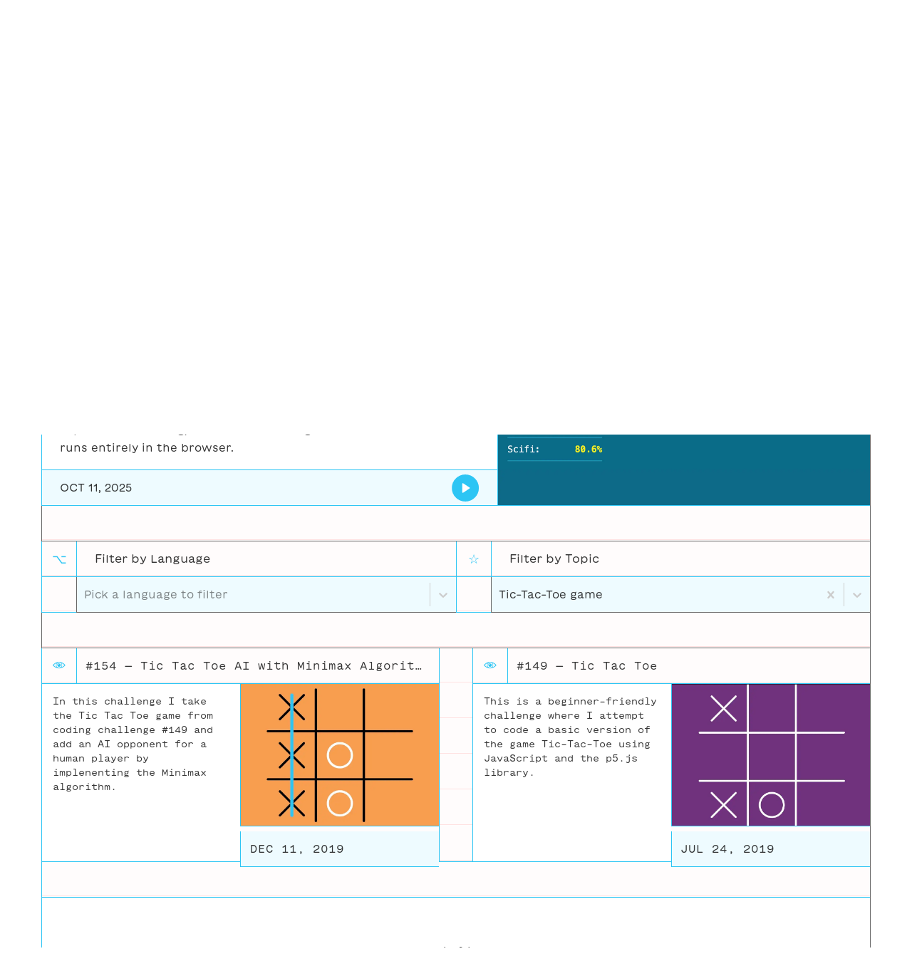

--- FILE ---
content_type: text/html; charset=UTF-8
request_url: https://thecodingtrain.com/challenges/lang/all/topic/tic-tac-toe-game/
body_size: 39794
content:
<!DOCTYPE html><html lang="en"><head><meta charSet="utf-8"/><meta http-equiv="x-ua-compatible" content="ie=edge"/><meta name="viewport" content="width=device-width, initial-scale=1, shrink-to-fit=no"/><meta name="generator" content="Gatsby 5.11.0"/><meta data-react-helmet="true" charSet="utf-8"/><meta data-react-helmet="true" name="viewport" content="width=device-width,initial-scale=1"/><meta data-react-helmet="true" name="description" content="Ready to apply what you’ve learned in the Tracks? Try a Challenge! These one-off project videos build off concepts introduced in Tracks and may have prerequisites (listed on the challenge page itself)."/><meta data-react-helmet="true" name="msapplication-TileColor" content="#00aba9"/><meta data-react-helmet="true" name="theme-color" content="#ffffff"/><meta data-react-helmet="true" property="og:type" content="website"/><meta data-react-helmet="true" property="og:url" content="https://thecodingtrain.com"/><meta data-react-helmet="true" property="og:title" content="Challenges"/><meta data-react-helmet="true" property="og:description" content="Ready to apply what you’ve learned in the Tracks? Try a Challenge! These one-off project videos build off concepts introduced in Tracks and may have prerequisites (listed on the challenge page itself)."/><meta data-react-helmet="true" property="og:image" content="https://thecodingtrain.com/static/a7b8694f4d3d4ce8057cd1716420dcf2/ecd7d/placeholder.jpg"/><meta data-react-helmet="true" name="twitter:card" content="summary_large_image"/><meta data-react-helmet="true" name="twitter:title" content="Challenges"/><meta data-react-helmet="true" name="twitter:description" content="Ready to apply what you’ve learned in the Tracks? Try a Challenge! These one-off project videos build off concepts introduced in Tracks and may have prerequisites (listed on the challenge page itself)."/><meta data-react-helmet="true" name="twitter:image" content="https://thecodingtrain.com/static/a7b8694f4d3d4ce8057cd1716420dcf2/ecd7d/placeholder.jpg"/><style data-href="/styles.17b20e1c10b76a8ec616.css" data-identity="gatsby-global-css">.Card-module--challenge--6d9b3,.Card-module--root--55374{font-family:GT Maru Mono,monospace;font-family:var(--maru-mono)}.Card-module--challenge--6d9b3{display:flex;flex-basis:48%;flex-direction:column;font-size:15px;font-size:var(--maru-medium);width:48%}.Card-module--challenge--6d9b3 p{align-items:center;color:#000000cb;color:var(--text-color);display:flex;justify-content:space-between;margin:0}.Card-module--icon--562a2{align-items:center;border-bottom:1px solid #2dc5f4;border-bottom:var(--border-cyan);border-left:1px solid #2dc5f4;border-left:var(--border-cyan);color:#2dc5f4;color:var(--cyan);display:flex;flex-basis:49px;flex-basis:var(--baseline-box);font-family:GT Maru Emoji;font-family:var(--maru-emoji);font-size:18px;font-size:var(--maru-emoji-normal);justify-content:center;line-height:1em;padding:0 12.5px;padding:0 calc(var(--box-padding)/2);padding-bottom:3.26667px;padding-bottom:calc(var(--baseline-box)/15)}.Card-module--titleContainer--67bba{display:flex}.Card-module--title--fc11a{border-bottom:1px solid #666;border-bottom:var(--border);border-left:1px solid #2dc5f4;border-left:var(--border-cyan);border-color:#2dc5f4;border-color:var(--cyan);color:#000000cb;color:var(--text-color);flex-grow:1;font-size:15px;font-size:var(--maru-medium);font-weight:400;line-height:49px;line-height:var(--baseline-box);overflow:hidden;padding:0 12.5px;padding:0 calc(var(--box-padding)/2);text-overflow:ellipsis;white-space:nowrap}.Card-module--thumb--87ae0{display:flex}.Card-module--left--6d4bd{flex:2 2 50%}.Card-module--description--f5e9c{background-color:#fff;background-color:var(--background-color);border-bottom:1px solid #2dc5f4;border-bottom:var(--border-cyan);border-left:1px solid #2dc5f4;border-left:var(--border-cyan);height:250px;height:var(--baseline-5x);overflow-x:hidden;overflow-y:auto}.Card-module--description--f5e9c p{font-size:13px;font-size:var(--maru-small);line-height:20px;line-height:var(--baseline-2of5);padding:15px;padding:var(--spacing-normal)}.Card-module--date--cfeba{background-color:#eefbff;background-color:var(--cyan-light);border-bottom:1px solid #2dc5f4;border-bottom:var(--border-cyan);border-left:1px solid #2dc5f4;border-left:var(--border-cyan);color:#000000cb;color:var(--text-color);height:50px;height:var(--baseline);padding:0 12.5px;padding:0 calc(var(--box-padding)/2)}.Card-module--date--cfeba span{border-bottom:none;color:#000000cb;color:var(--text-color);text-transform:uppercase}.Card-module--date--cfeba svg{fill:#3c3c3c;fill:var(--gray-dark)}.Card-module--left--6d4bd .Card-module--date--cfeba{display:none}.Card-module--right--61f28{background-color:#ededed;background-color:var(--gray-light);flex:1 1 50%}.Card-module--picture--c3b84,.Card-module--right--61f28{height:200px;height:var(--baseline-4x)}.Card-module--image--ca0a6{border-bottom:1px solid #2dc5f4;border-bottom:var(--border-cyan);border-left:1px solid #2dc5f4;border-left:var(--border-cyan);height:100%;object-fit:cover;width:100%}@media (max-width:1180px){.Card-module--challenge--6d9b3{flex-basis:100%;width:100%}.Card-module--left--6d4bd .Card-module--date--cfeba{display:flex}.Card-module--right--61f28 .Card-module--date--cfeba{display:none}.Card-module--description--f5e9c{height:200px;height:var(--baseline-4x)}.Card-module--right--61f28{flex:1 1 40%;height:250px;height:var(--baseline-5x)}}@media (max-width:900px){.Card-module--thumb--87ae0{flex-direction:column-reverse}.Card-module--left--6d4bd,.Card-module--right--61f28{flex:none}.Card-module--right--61f28{height:350px;height:var(--baseline-7x)}.Card-module--description--f5e9c p{padding:30px 15px 0 25px;padding:var(--baseline-3of5) var(--spacing-normal) 0 var(--box-padding)}}@media (max-width:400px){.Card-module--right--61f28{height:250px;height:var(--baseline-5x)}}.Footer-module--root--93a12{background-color:#ededed;background-color:var(--gray-light);color:#000000cb;color:var(--text-color);flex-wrap:wrap}.Footer-module--root--93a12 a{color:#000000cb;color:var(--text-color);padding-left:0;text-decoration:none}.Footer-module--box--565ff.Footer-module--trainBox--5da3a{flex:1 0 20%}.Footer-module--box--565ff{border-bottom:1px solid #666;border-bottom:var(--border);border-left:1px solid #666;border-left:var(--border);display:flex;flex:1 0 30%;flex-direction:column;line-height:49px;line-height:var(--baseline-box)}.Footer-module--box--565ff h3{border-bottom:1px solid #666;border-bottom:var(--border);font-size:15px;font-size:var(--maru-medium);font-weight:900;margin:0;text-transform:uppercase}.Footer-module--box--565ff h3 a{display:block;padding-left:25px;padding-left:var(--box-padding)}.Footer-module--box--565ff p{font-family:GT Maru Mono,monospace;font-family:var(--maru-mono);font-size:14px;font-size:var(--maru-normal);line-height:24px;margin:0;min-height:99px;min-height:var(--baseline-box-2x);padding:25px;padding:var(--box-padding)}.Footer-module--box--565ff.Footer-module--bottomBox--0b04e{flex:0 0 25%}.Footer-module--box--565ff.Footer-module--bottomBox--0b04e h3{border-bottom:none;padding-top:10px;padding-top:var(--spacing-small)}.Footer-module--box--565ff.Footer-module--bottomBox--0b04e p{padding-top:0}.Footer-module--action--29358 p a{text-decoration:underline}.Footer-module--action--29358 a.Footer-module--cta--d9358{display:inline-block;font-family:GT Maru Mono,monospace;font-family:var(--maru-mono);font-size:14px;font-size:var(--maru-normal);height:49px;height:var(--baseline-box);padding-left:25px;padding-left:var(--box-padding);text-align:bottom;text-decoration:underline}.Footer-module--logo--b0f4f{border-bottom:1px solid #666;border-bottom:var(--border);line-height:49px;line-height:var(--baseline-box);padding:0 25px;padding:0 var(--box-padding)}.Footer-module--logoMobile--436d0{display:none}.Footer-module--train--3a2b3{align-items:flex-end;display:flex;height:100%;padding:0 25px;padding:0 var(--box-padding);width:100%}.Footer-module--train--3a2b3 img{height:auto;max-height:90%;width:100%}.Footer-module--bottom--72f69{border-bottom:1px solid #666;border-bottom:var(--border);border-left:1px solid #666;border-left:var(--border);display:flex;font-family:GT Maru Mono,monospace;font-family:var(--maru-mono);font-size:15px;font-size:var(--maru-medium);justify-content:space-between}.Footer-module--bottom--72f69 span{display:block;font-weight:600;line-height:50px;line-height:var(--baseline)}.Footer-module--navBox--2a245,.Footer-module--socialLinks--b0fcb{padding-top:10px;padding-top:var(--spacing-small)}.Footer-module--navBox--2a245 h3.Footer-module--title--9aafd,.Footer-module--navBox--2a245 ul li.Footer-module--title--9aafd,.Footer-module--socialLinks--b0fcb h3.Footer-module--title--9aafd,.Footer-module--socialLinks--b0fcb ul li.Footer-module--title--9aafd{font-size:15px;font-size:var(--maru-medium);font-weight:900;margin:0;padding:25px 0;padding:var(--box-padding) 0;text-transform:uppercase}.Footer-module--navBox--2a245 ul,.Footer-module--socialLinks--b0fcb ul{list-style:none;margin-top:0;padding-left:0}.Footer-module--navBox--2a245 ul li.Footer-module--spacer--05811,.Footer-module--socialLinks--b0fcb ul li.Footer-module--spacer--05811{height:15px;height:var(--spacing-normal)}.Footer-module--navBox--2a245 ul li.Footer-module--bold--2e88f,.Footer-module--socialLinks--b0fcb ul li.Footer-module--bold--2e88f{font-size:15px;font-size:var(--maru-medium);font-weight:900;text-transform:uppercase}.Footer-module--navBox--2a245 ul li,.Footer-module--socialLinks--b0fcb ul li{line-height:var(--baseline-half)}.Footer-module--socialLinks--b0fcb{border-bottom:1px solid #666;border-bottom:var(--border);border-left:1px solid #666;border-left:var(--border);border-right:1px solid #666;border-right:var(--border);flex:1 0 20%;line-height:40px;padding-left:25px;padding-left:var(--box-padding);padding-right:25px;padding-right:var(--box-padding);text-transform:uppercase}.Footer-module--socialLinks--b0fcb span{display:inline;font-weight:400;padding-left:25px;padding-left:var(--box-padding)}.Footer-module--navBox--2a245{border-bottom:1px solid #666;border-bottom:var(--border);display:flex;flex:0 0 50%;padding-left:25px;padding-left:var(--box-padding)}.Footer-module--navBox--2a245 ul{flex:0 0 33.333%;padding-right:25px;padding-right:var(--box-padding)}.Footer-module--copyright--0ba15{border-bottom:1px solid #666;border-bottom:var(--border);border-left:1px solid #666;border-left:var(--border)}.Footer-module--image--6d872{opacity:.75}.Footer-module--copyright--0ba15{align-items:center;display:flex;flex-grow:1;font-family:GT Maru Mono,monospace;font-family:var(--maru-mono);font-size:13px;font-size:var(--maru-small);height:99px;height:var(--baseline-box-2x);justify-content:center;padding-left:25px;padding-left:var(--box-padding);padding-right:25px;padding-right:var(--box-padding);text-align:center}@media only screen and (max-width:1320px){.Footer-module--box--565ff p{min-height:99px;min-height:var(--baseline-box-2x)}}@media only screen and (max-width:1140px){.Footer-module--train--3a2b3{height:100%;padding-left:25px;padding-left:var(--box-padding);padding-right:25px;padding-right:var(--box-padding)}.Footer-module--box--565ff.Footer-module--trainBox--5da3a{display:flex;flex:0 0 100%;flex-direction:row;height:150px;height:var(--baseline-3x);justify-content:space-between}.Footer-module--logo--b0f4f{border-bottom:none}.Footer-module--box--565ff{flex:0 0 50%}.Footer-module--socialLinks--b0fcb{border-right:none;display:flex}.Footer-module--socialLinks--b0fcb h3{text-align:center}.Footer-module--socialLinks--b0fcb ul{align-items:center;display:flex;flex-grow:1;flex-wrap:wrap;justify-content:space-around}.Footer-module--socialLinks--b0fcb li{padding:0 10px;padding:0 var(--spacing-small)}.Footer-module--socialLinks--b0fcb span{display:none}.Footer-module--navBox--2a245{border-left:1px solid #666;border-left:var(--border);flex:0 0 100%}.Footer-module--box--565ff.Footer-module--bottomBox--0b04e{flex:0 0 100%}.Footer-module--box--565ff.Footer-module--bottomBox--0b04e h3,.Footer-module--box--565ff.Footer-module--bottomBox--0b04e p{text-align:center}}@media (max-width:600px){.Footer-module--box--565ff h3{border-bottom:none}.Footer-module--box--565ff .Footer-module--action--29358{padding-bottom:15px;padding-bottom:var(--spacing-normal)}.Footer-module--socialLinks--b0fcb{display:block}}@media (max-width:400px){.Footer-module--navBox--2a245{flex-direction:column}.Footer-module--navBox--2a245 ul{display:flex;flex:auto;flex-wrap:wrap;justify-content:center;text-align:center}.Footer-module--navBox--2a245 ul li.Footer-module--title--9aafd{flex:100%;line-height:1}.Footer-module--navBox--2a245 ul li{padding:25px;padding:var(--box-padding)}}.styles-module--pattern--0c9b9{background-image:url("data:image/svg+xml;charset=utf-8,%3Csvg xmlns='http://www.w3.org/2000/svg' width='43' height='8' viewBox='0 0 43 8'%3E%3Cpath fill='none' stroke='%23666' d='M0 4c6.933-2.667 13.867-2.667 20.8 0s13.867 2.667 20.8 0 13.867-2.667 20.8 0' opacity='.1'/%3E%3C/svg%3E");background-position:0 1px;background-size:43px 8px}.styles-module--cols--7307c{display:flex;flex-wrap:wrap;justify-content:stretch}.styles-module--col--5e707{flex:1 0 33%}@media (max-width:600px){.styles-module--col--5e707{flex-basis:100%}}.styles-module--textLarge--02f1c{font-family:GT Maru Mono,monospace;font-family:var(--maru-mono);font-size:22px;font-size:var(--maru-xlarge);line-height:33.33333px;line-height:var(--maru-xlarge-line-height)}.styles-module--textMedium--31812{font-family:GT Maru Mono,monospace;font-family:var(--maru-mono);font-size:16px;font-size:var(--maru-large);line-height:25px;line-height:var(--maru-large-line-height)}.styles-module--textNormal--6cad2{font-family:GT Maru Mono,monospace;font-family:var(--maru-mono);font-size:15px;font-size:var(--maru-medium);line-height:25px;line-height:var(--maru-medium-line-height)}.styles-module--textSmall--7b92e{font-family:GT Maru Mono,monospace;font-family:var(--maru-mono);font-size:14px;font-size:var(--maru-normal);line-height:25px;line-height:var(--maru-normal-line-height)}.styles-module--textXsmall--caced{font-family:GT Maru Mono,monospace;font-family:var(--maru-mono);font-size:13px;font-size:var(--maru-small);line-height:25px;line-height:var(--maru-small-line-height)}.styles-module--textTiny--b648d{font-family:GT Maru Mono,monospace;font-family:var(--maru-mono);font-size:12px;font-size:var(--maru-xsmall);line-height:25px;line-height:var(--maru-xsmall-line-height)}*,:after,:before{box-sizing:border-box}:after,:before{text-decoration:inherit;vertical-align:inherit}:where(:root){-webkit-tap-highlight-color:transparent;-webkit-text-size-adjust:100%;cursor:default;line-height:1.5;overflow-wrap:break-word;-moz-tab-size:4;tab-size:4}:where(body){margin:0}:where(h1){font-size:2em;margin:.67em 0}:where(dl,ol,ul) :where(dl,ol,ul){margin:0}:where(hr){color:inherit;height:0}:where(nav) :where(ol,ul){list-style-type:none;padding:0}:where(nav li):before{content:"\200B";float:left}:where(pre){font-family:monospace,monospace;font-size:1em;overflow:auto}:where(abbr[title]){text-decoration:underline;text-decoration:underline dotted}:where(b,strong){font-weight:bolder}:where(code,kbd,samp){font-family:monospace,monospace;font-size:1em}:where(small){font-size:80%}:where(audio,canvas,iframe,img,svg,video){vertical-align:middle}:where(iframe){border-style:none}:where(svg:not([fill])){fill:currentColor}:where(table){border-collapse:collapse;border-color:inherit;text-indent:0}:where(button,input,select){margin:0}:where(button,[type=button i],[type=reset i],[type=submit i]){-webkit-appearance:button}:where(fieldset){border:1px solid #a0a0a0}:where(progress){vertical-align:baseline}:where(textarea){margin:0;resize:vertical}:where([type=search i]){-webkit-appearance:textfield;outline-offset:-2px}::-webkit-inner-spin-button,::-webkit-outer-spin-button{height:auto}::-webkit-input-placeholder{color:inherit;opacity:.54}::-webkit-search-decoration{-webkit-appearance:none}::-webkit-file-upload-button{-webkit-appearance:button;font:inherit}:where(dialog){background-color:#fff;border:solid;color:#000;height:-moz-fit-content;height:fit-content;left:0;margin:auto;padding:1em;position:absolute;right:0;width:-moz-fit-content;width:fit-content}:where(dialog:not([open])){display:none}:where(details>summary:first-of-type){display:list-item}:where([aria-busy=true i]){cursor:progress}:where([aria-controls]){cursor:pointer}:where([aria-disabled=true i],[disabled]){cursor:not-allowed}:where([aria-hidden=false i][hidden]){display:initial}:where([aria-hidden=false i][hidden]:not(:focus)){clip:rect(0,0,0,0);position:absolute}body,html{padding:0;scroll-padding-top:150px;scroll-padding-top:calc(var(--baseline)*3)}html{background-color:#fff;background-color:var(--background-color)}body{font-family:GT Maru,sans-serif;font-family:var(--maru);font-size:15px;font-size:var(--maru-medium);line-height:25px;line-height:var(--maru-medium-line-height)}button,input,select{-webkit-appearance:none;background-color:inherit;border:none;font-family:inherit;font-size:inherit}img{width:100%}h1,h2,h3,h4,h5,h6{margin:0}h1,h2{font-family:GT Maru Mega,sans-serif;font-family:var(--maru-mega);font-weight:400}a{color:inherit;text-decoration:none}a:hover{opacity:.7}:root{--baseline:50px;--baseline-2x:calc(var(--baseline)*2);--baseline-3x:calc(var(--baseline)*3);--baseline-4x:calc(var(--baseline)*4);--baseline-5x:calc(var(--baseline)*5);--baseline-6x:calc(var(--baseline)*6);--baseline-7x:calc(var(--baseline)*7);--baseline-8x:calc(var(--baseline)*8);--baseline-9x:calc(var(--baseline)*9);--baseline-10x:calc(var(--baseline)*10);--baseline-11x:calc(var(--baseline)*11);--baseline-12x:calc(var(--baseline)*12);--baseline-1of2:calc(var(--baseline)/2);--baseline-1of3:calc(var(--baseline)/3);--baseline-2of3:calc(var(--baseline)/3*2);--baseline-1of4:calc(var(--baseline)/4);--baseline-3of4:calc(var(--baseline)/4*3);--baseline-1of5:calc(var(--baseline)/5);--baseline-2of5:calc(var(--baseline)/5*2);--baseline-3of5:calc(var(--baseline)/5*3);--baseline-box-1of2:calc(var(--baseline)/2 - 1px);--baseline-box:calc(var(--baseline) - 1px);--baseline-box-2x:calc(var(--baseline)*2 - 1px);--baseline-box-3x:calc(var(--baseline)*3 - 1px);--baseline-box-4x:calc(var(--baseline)*4 - 1px);--baseline-box-5x:calc(var(--baseline)*5 - 1px);--baseline-box-6x:calc(var(--baseline)*6 - 1px);--baseline-box-7x:calc(var(--baseline)*7 - 1px);--baseline-box-8x:calc(var(--baseline)*8 - 1px);--baseline-box-9x:calc(var(--baseline)*9 - 1px);--baseline-box-10x:calc(var(--baseline)*10 - 1px);--baseline-box-11x:calc(var(--baseline)*11 - 1px);--maru:"GT Maru",sans-serif;--maru-mega:"GT Maru Mega",sans-serif;--maru-mono:"GT Maru Mono",monospace;--maru-emoji:"GT Maru Emoji";--maru-mega-large:140px;--maru-mega-large-line-height:var(--baseline-3x);--maru-mega-medium:70px;--maru-mega-medium-line-height:var(--baseline-2x);--maru-mega-small:49px;--maru-mega-small-line-height:var(--baseline);--maru-xxlarge:28px;--maru-xxlarge-line-height:var(--baseline);--maru-xlarge:22px;--maru-xlarge-line-height:var(--baseline-2of3);--maru-large:16px;--maru-large-line-height:var(--baseline-1of2);--maru-medium:15px;--maru-medium-line-height:var(--baseline-1of2);--maru-normal:14px;--maru-normal-line-height:var(--baseline-1of2);--maru-small:13px;--maru-small-line-height:var(--baseline-1of2);--maru-xsmall:12px;--maru-xsmall-line-height:var(--baseline-1of2);--maru-emoji-normal:18px;--spacing-xsmall:5px;--spacing-small:10px;--spacing-normal:15px;--spacing-large:60px;--spacing-xlarge:100px;--text-color:#000000cb;--background-color:#fff;--linear-gradient-on-card:linear-gradient(0deg,#fff 30%,hsla(0,0%,100%,0));--gray-dark:#3c3c3c;--gray-mid:#666;--gray-light:#ededed;--gray-light-hover:#cfcfcf;--cyan:#2dc5f4;--cyan-light:#eefbff;--pink:#f063a4;--pink-light:#ffebf4;--pink-tint:#fff7fa;--orange:#f89e4f;--orange-light:#fff1e5;--purple:#9253a1;--purple-light:#f0e1f3;--red:#f16164;--red-light:#fff3f3;--red-lightest:#fffcfc;--border:1px solid var(--gray-mid);--border-purple:1px solid var(--purple);--border-red:1px solid var(--red);--border-red-light:1px solid rgba(255,0,0,.1);--border-orange:1px solid var(--orange);--border-cyan:1px solid var(--cyan);--border-cyan-light:1px solid rgba(0,128,128,.1);--border-pink:1px solid var(--pink);--box-padding:25px;--container-max-width:1600px;--container-spacing-horizontal:50px;--timeline-heading-mark:60px;--timeline-padding:20px;--timeline-spacing:20px;--timeline-dot:15px}html.dark{--text-color:#f0f0f0da;--background-color:#1e1d20;--linear-gradient-on-card:linear-gradient(0deg,rgba(0,0,0,.842) 30%,hsla(0,0%,100%,0));--gray-dark:#1f1f1f;--gray-mid:#b3b3b3;--gray-light:#2d2d2d;--gray-light-hover:#404040;--cyan:#00b2d6;--cyan-light:#003f4d;--pink:#e6005c;--pink-light:#3a0018;--pink-tint:#2a001a;--orange:#d97f26;--orange-light:#3a2410;--purple:#9253a1;--purple-light:#2c0e2f;--red:#d1414c;--red-light:#3f1519;--red-lightest:#1e1d20}@font-face{font-display:swap;font-family:GT Maru;font-weight:400;src:url(/static/GT-Maru-Regular-ecdce04f58feb85a249da78baac1c644.woff2) format("woff2"),url(/static/GT-Maru-Regular-3c9ebcb1afc32ba3b369d4c7f3e0374b.woff) format("woff")}@font-face{font-display:swap;font-family:GT Maru;font-style:italic;font-weight:400;src:url(/static/GT-Maru-Regular-Oblique-6d14e0fdcc1c2be93a2fa40a682b1691.woff2) format("woff2"),url(/static/GT-Maru-Regular-Oblique-28d724200a2a84758e175814239633b4.woff) format("woff")}@font-face{font-display:swap;font-family:GT Maru;font-weight:700;src:url(/static/GT-Maru-Bold-709d8313ba5aef2a331f89ded1ce6238.woff2) format("woff2"),url(/static/GT-Maru-Bold-d94f4fe20f75401f3a6362d1167a9587.woff) format("woff")}@font-face{font-display:swap;font-family:GT Maru;font-style:italic;font-weight:700;src:url(/static/GT-Maru-Bold-Oblique-05e95517ef64c416adb3a4e001da7d55.woff2) format("woff2"),url(/static/GT-Maru-Bold-Oblique-3fbce752a6723c1c4b8ea01018a2f879.woff) format("woff")}@font-face{font-display:swap;font-family:GT Maru;font-weight:900;src:url(/static/GT-Maru-Black-4147caf1cfb9dcbb6ab1124a070adfa6.woff2) format("woff2"),url(/static/GT-Maru-Black-7c91595274f8cfadf07cf7bb09bfc4b3.woff) format("woff")}@font-face{font-display:swap;font-family:GT Maru;font-style:italic;font-weight:900;src:url(/static/GT-Maru-Black-Oblique-7b31c1d01faee86f92ba357ebb5ab617.woff2) format("woff2"),url(/static/GT-Maru-Black-Oblique-d1fbdaf158e74eaf4821bd3959a485d1.woff) format("woff")}@font-face{font-display:swap;font-family:GT Maru Mega;src:url(/static/GT-Maru-Mega-VF-35d73a4a3042598be04414b74013c83c.woff2) format("woff2"),url(/static/GT-Maru-Mega-Midi-bb7a261d9e65d5932640262fb0e904ca.woff) format("woff")}@font-face{font-display:swap;font-family:GT Maru Mono;src:url(/static/GT-Maru-Mono-Regular-d793a6e33d05cdc1b36410bbd51390f4.woff2) format("woff2"),url(/static/GT-Maru-Mono-Regular-afa44ccf30c26d2f6584a9f9766b21aa.woff) format("woff")}@font-face{font-display:swap;font-family:GT Maru Mono;font-style:italic;src:url(/static/GT-Maru-Mono-Regular-Oblique-7795f78b02250bd59d707626529fb430.woff2) format("woff2"),url(/static/GT-Maru-Mono-Regular-Oblique-94bea87cbc022165c0ddc5f5e1aa0d9d.woff) format("woff")}@font-face{font-display:swap;font-family:GT Maru Mono;font-weight:700;src:url(/static/GT-Maru-Mono-Bold-f8e720ceff1e0650b53c92a07bc06207.woff2) format("woff2"),url(/static/GT-Maru-Mono-Bold-0be114764461c0e99fa303752ad892d9.woff) format("woff")}@font-face{font-display:swap;font-family:GT Maru Mono;font-style:italic;font-weight:700;src:url(/static/GT-Maru-Mono-Bold-Oblique-02ba3c175335dc1fcb59867b10562471.woff2) format("woff2"),url(/static/GT-Maru-Mono-Bold-Oblique-6d90fb03f0e33af799a98385982c60ab.woff) format("woff")}@font-face{font-display:swap;font-family:GT Maru Emoji;src:url(/static/GT-Maru-Emoji-Black-and-White-3d3b7834f29867c2c0d0aa7fa5a1892b.woff2) format("woff2"),url(/static/GT-Maru-Emoji-Black-and-White-2b586c94ce81c8de1f0ccf3a81a48b45.woff) format("woff")}.Layout-module--container--ce34b{margin:0 auto;max-width:1600px;max-width:var(--container-max-width);padding:0 50px;padding:0 var(--container-spacing-horizontal) 0 var(--container-spacing-horizontal)}.Layout-module--content--9bbaf{background-color:#fffcfc;background-color:var(--red-lightest);background-image:linear-gradient(rgba(255,0,0,.1) 1px,transparent 0);background-position:0 -1px;background-size:100% 50px;background-size:100% var(--baseline);border-right:1px solid #666;border-right:var(--border);min-height:100vh}.CharacterSpacer-module--root--94c98{border-bottom:1px solid #666;border-bottom:var(--border);border-left:1px solid #666;border-left:var(--border);position:relative}.CharacterSpacer-module--x1--59669{height:50px;height:var(--baseline)}.CharacterSpacer-module--x2--f6aeb{height:100px;height:var(--baseline-2x)}.CharacterSpacer-module--x3--e726b{height:150px;height:var(--baseline-3x)}.CharacterSpacer-module--x4--3183a{height:200px;height:var(--baseline-4x)}.CharacterSpacer-module--character--46ee7{bottom:2px;position:absolute;z-index:2}.CharacterSpacer-module--left--c3bf3{transform:scaleX(-1)}.CharacterSpacer-module--border--8e150{border-bottom:4px solid #666;border-bottom:4px solid var(--gray-mid);bottom:-2px;position:absolute;width:100%}.CharacterSpacer-module--red--3c501 .CharacterSpacer-module--border--8e150{border-bottom:4px solid #f16164;border-bottom:4px solid var(--red)}.CharacterSpacer-module--purple--aaa92 .CharacterSpacer-module--border--8e150{border-bottom:4px solid #9253a1;border-bottom:4px solid var(--purple)}.CharacterSpacer-module--cyan--0751e .CharacterSpacer-module--border--8e150{border-bottom:4px solid #2dc5f4;border-bottom:4px solid var(--cyan)}.CharacterSpacer-module--pink--922e0 .CharacterSpacer-module--border--8e150{border-bottom:4px solid #f063a4;border-bottom:4px solid var(--pink)}.Breadcrumbs-module--root--0664f{border-bottom:1px solid #666;border-bottom:var(--border);border-left:1px solid #666;border-left:var(--border);display:flex;flex-wrap:wrap;font-family:GT Maru Mono,monospace;font-family:var(--maru-mono);font-size:15px;font-size:var(--maru-medium);line-height:49px;line-height:var(--baseline-box);padding:0 25px;padding:0 var(--box-padding)}.Breadcrumbs-module--arrow--e7089{padding:0 10px;padding:0 var(--spacing-small)}.Breadcrumbs-module--crumb--326da a{text-decoration:none}.Breadcrumbs-module--red--f3b08,.Breadcrumbs-module--red--f3b08 a{color:#f16164;color:var(--red)}.Breadcrumbs-module--purple--3235f,.Breadcrumbs-module--purple--3235f a{color:#9253a1;color:var(--purple)}.Breadcrumbs-module--cyan--24531,.Breadcrumbs-module--cyan--24531 a{color:#2dc5f4;color:var(--cyan)}.Breadcrumbs-module--orange--89afc,.Breadcrumbs-module--orange--89afc a{color:#f89e4f;color:var(--orange)}.Heading-module--root--e9fa1{align-items:center;border-left:1px solid #666;border-left:var(--border);color:#3c3c3c;color:var(--gray-dark);display:flex;margin-top:-1px;min-height:50px;min-height:var(--baseline);padding:0 25px;padding:0 var(--box-padding)}.Heading-module--root--e9fa1.Heading-module--h1--7f76a{font-family:GT Maru Mega,sans-serif;font-family:var(--maru-mega);font-size:140px;font-size:var(--maru-mega-large);font-variation-settings:"opsz" 140;line-height:150px;line-height:var(--maru-mega-large-line-height);text-transform:uppercase}.Heading-module--root--e9fa1.Heading-module--h2--06249{font-family:GT Maru Mega,sans-serif;font-family:var(--maru-mega);font-size:70px;font-size:var(--maru-mega-medium);font-variation-settings:"opsz" 100;line-height:100px;line-height:var(--maru-mega-medium-line-height);text-transform:uppercase}.Heading-module--root--e9fa1.Heading-module--h3--8391f{font-family:GT Maru Mega,sans-serif;font-family:var(--maru-mega);font-size:49px;font-size:var(--maru-mega-small);font-variation-settings:"opsz" 90;line-height:50px;line-height:var(--maru-mega-small-line-height);text-transform:uppercase}.Heading-module--root--e9fa1.Heading-module--h4--795d1{font-size:28px;font-size:var(--maru-xxlarge);font-weight:700;line-height:50px;line-height:var(--maru-xxlarge-line-height)}.Heading-module--root--e9fa1.Heading-module--h5--25d3a{font-size:22px;font-size:var(--maru-xlarge);font-weight:700;line-height:33.33333px;line-height:var(--maru-xlarge-line-height)}.Heading-module--root--e9fa1.Heading-module--h6--ea9c5{font-size:16px;font-size:var(--maru-large);font-weight:700;line-height:25px;line-height:var(--maru-large-line-height)}.Heading-module--root--e9fa1 h1,.Heading-module--root--e9fa1 h2,.Heading-module--root--e9fa1 h3,.Heading-module--root--e9fa1 h4,.Heading-module--root--e9fa1 h5,.Heading-module--root--e9fa1 h6{font-size:inherit;font-weight:inherit;line-height:inherit}.Heading-module--root--e9fa1.Heading-module--borderBottom--96eb9{border-bottom:1px solid #666;border-bottom:var(--border)}.Heading-module--root--e9fa1.Heading-module--red--d808a{color:#f16164;color:var(--red)}.Heading-module--root--e9fa1.Heading-module--red--d808a.Heading-module--fill--ef0b6{background-color:#fff3f3;background-color:var(--red-light)}.Heading-module--root--e9fa1.Heading-module--orange--3dfb5{color:#f89e4f;color:var(--orange)}.Heading-module--root--e9fa1.Heading-module--orange--3dfb5.Heading-module--fill--ef0b6{background-color:#fff1e5;background-color:var(--orange-light)}.Heading-module--root--e9fa1.Heading-module--purple--89250{color:#9253a1;color:var(--purple)}.Heading-module--root--e9fa1.Heading-module--purple--89250.Heading-module--fill--ef0b6{background-color:#f0e1f3;background-color:var(--purple-light)}.Heading-module--root--e9fa1.Heading-module--cyan--8b599{color:#2dc5f4;color:var(--cyan)}.Heading-module--root--e9fa1.Heading-module--cyan--8b599.Heading-module--fill--ef0b6{background-color:#eefbff;background-color:var(--cyan-light)}.Heading-module--root--e9fa1.Heading-module--pink--506ab{color:#f063a4;color:var(--pink)}.Heading-module--root--e9fa1.Heading-module--pink--506ab.Heading-module--fill--ef0b6{background-color:#ffebf4;background-color:var(--pink-light)}.Button-module--root--6b41f{border:none;border-radius:40px;color:#3c3c3c;color:var(--gray-dark);font-family:GT Maru Mono,monospace;font-family:var(--maru-mono);font-size:15px;font-size:var(--maru-medium);font-weight:400;line-height:40px;line-height:calc(var(--baseline) - var(--spacing-small));padding:0 25px;padding:0 var(--box-padding);text-align:center;text-transform:uppercase;transition:background-color .2s;white-space:nowrap}a.Button-module--root--6b41f{color:#3c3c3c;color:var(--gray-dark);display:inline-block;text-decoration:none}a.Button-module--root--6b41f:hover{opacity:1}a.Button-module--red--b3e13,button.Button-module--red--b3e13{background-color:#f16164;background-color:var(--red);color:#fff}a.Button-module--orange--34ef7,button.Button-module--orange--34ef7{background:#f89e4f;background:var(--orange);color:#fff}a.Button-module--purple--af73e,button.Button-module--purple--af73e{background:#9253a1;background:var(--purple);color:#fff}a.Button-module--cyan--10e26,button.Button-module--cyan--10e26{background-color:#2dc5f4;background-color:var(--cyan);color:#fff}a.Button-module--pink--1750a,button.Button-module--pink--1750a{background-color:#f063a4;background-color:var(--pink);color:#fff}a.Button-module--rainbow--6927c.Button-module--red--b3e13,button.Button-module--rainbow--6927c.Button-module--red--b3e13{background:linear-gradient(90deg,#f16164,#f063a4,#9253a1,#2dc5f4,#f89e4f,#f16164);background:linear-gradient(to right,var(--red),var(--pink),var(--purple),var(--cyan),var(--orange),var(--red));background-position:100% 100%;background-size:20000% 100%;transition:background-position 1s ease-out}a.Button-module--rainbow--6927c.Button-module--orange--34ef7,button.Button-module--rainbow--6927c.Button-module--orange--34ef7{background:linear-gradient(90deg,#f89e4f,#f16164,#f063a4,#9253a1,#2dc5f4,#f89e4f);background:linear-gradient(to right,var(--orange),var(--red),var(--pink),var(--purple),var(--cyan),var(--orange));background-position:100% 100%;background-size:20000% 100%;transition:background-position 1s ease-out}a.Button-module--rainbow--6927c.Button-module--purple--af73e,button.Button-module--rainbow--6927c.Button-module--purple--af73e{background:linear-gradient(90deg,#9253a1,#2dc5f4,#f89e4f,#f16164,#f063a4,#9253a1);background:linear-gradient(to right,var(--purple),var(--cyan),var(--orange),var(--red),var(--pink),var(--purple));background-position:100% 100%;background-size:20000% 100%;transition:background-position 1s ease-out}a.Button-module--rainbow--6927c.Button-module--pink--1750a,button.Button-module--rainbow--6927c.Button-module--pink--1750a{background:linear-gradient(90deg,#f063a4,#9253a1,#2dc5f4,#f89e4f,#f16164,#f063a4);background:linear-gradient(to right,var(--pink),var(--purple),var(--cyan),var(--orange),var(--red),var(--pink));background-position:100% 100%;background-size:20000% 100%;transition:background-position 1s ease-out}a.Button-module--rainbow--6927c.Button-module--cyan--10e26,button.Button-module--rainbow--6927c.Button-module--cyan--10e26{background:linear-gradient(90deg,#2dc5f4,#f89e4f,#f16164,#f063a4,#9253a1,#2dc5f4);background:linear-gradient(to right,var(--cyan),var(--orange),var(--red),var(--pink),var(--purple),var(--cyan));background-position:100% 100%;background-size:20000% 100%;transition:background-position 1s ease-out}.Button-module--rainbow--6927c.Button-module--cyan--10e26:hover:not([disabled]),.Button-module--rainbow--6927c.Button-module--orange--34ef7:hover:not([disabled]),.Button-module--rainbow--6927c.Button-module--pink--1750a:hover:not([disabled]),.Button-module--rainbow--6927c.Button-module--purple--af73e:hover:not([disabled]),.Button-module--rainbow--6927c.Button-module--red--b3e13:hover:not([disabled]){background-position:0 100%;transition:background-position 4s ease-out}button[disabled]{cursor:not-allowed;opacity:.5}.ButtonPanel-module--root--e22ed{align-items:center;border-bottom:1px solid #666;border-bottom:var(--border);border-left:1px solid #666;border-left:var(--border);display:flex;font-size:15px;font-size:var(--maru-medium);height:50px;height:var(--baseline);justify-content:space-between;line-height:49px;line-height:var(--baseline-box);padding:0 5px 0 25px;padding:0 var(--spacing-xsmall) 0 var(--box-padding)}.ButtonPanel-module--root--e22ed p{color:#000000cb;color:var(--text-color);margin:0 15px 0 0;margin:0 var(--spacing-normal) 0 0;overflow:hidden;text-overflow:ellipsis;text-transform:uppercase;white-space:nowrap}.ButtonPanel-module--red--d9386{background-color:#fff3f3;background-color:var(--red-light);border-color:#f16164;border-color:var(--red)}.ButtonPanel-module--purple--03158{background-color:#f0e1f3;background-color:var(--purple-light);border-color:#9253a1;border-color:var(--purple)}.ButtonPanel-module--orange--a87fd{background-color:#fff1e5;background-color:var(--orange-light);border-color:#f89e4f;border-color:var(--orange)}.ButtonPanel-module--pink--49edd{background-color:#ffebf4;background-color:var(--pink-light);border-color:#f063a4;border-color:var(--pink)}.ButtonPanel-module--cyan--1f180{background-color:#eefbff;background-color:var(--cyan-light);border-color:#2dc5f4;border-color:var(--cyan)}@media (max-width:600px){.ButtonPanel-module--smallWrap--4a18d{display:block;height:var(--baseline-3x-box);padding:0}.ButtonPanel-module--smallWrap--4a18d .ButtonPanel-module--buttonContainer--5ee3c{padding:0 5px 0 25px;padding:0 var(--spacing-xsmall) 0 var(--box-padding)}.ButtonPanel-module--smallWrap--4a18d button{width:100%}.ButtonPanel-module--smallWrap--4a18d p{align-items:center;border-bottom:1px solid;display:flex;height:102px;height:calc(var(--baseline-2x) + 2px);line-height:16.66667px;line-height:var(--baseline-1of3);margin-top:-2px;overflow:initial;padding:0 5px 0 25px;padding:0 var(--spacing-xsmall) 0 var(--box-padding);text-overflow:clip;white-space:normal;width:100%}}.PagePanel-module--root--e2a7f{border-bottom:1px solid #666;border-bottom:var(--border);border-left:1px solid #666;border-left:var(--border);color:#3c3c3c;color:var(--gray-dark);display:flex;height:150px;height:var(--baseline-3x);justify-content:space-between;overflow:hidden}.PagePanel-module--description--292b6{color:#000000cb;color:var(--text-color);flex-basis:700px;padding:30px 15px 0 25px;padding:var(--baseline-3of5) var(--spacing-normal) 0 var(--box-padding)}.PagePanel-module--description--292b6 p{line-height:25px;line-height:var(--baseline-1of2);margin:0}.PagePanel-module--cta--57e33{border-top:1px solid #666;border-top:var(--border);display:flex;margin-bottom:49px;margin-bottom:var(--baseline-box);margin-top:49px;margin-top:var(--baseline-box)}.PagePanel-module--ctaIcon--257df{background-color:#ededed;background-color:var(--gray-light);border-bottom:1px solid #666;border-bottom:var(--border);border-left:1px solid #666;border-left:var(--border);height:50px;height:var(--baseline);width:50px;width:var(--baseline)}.PagePanel-module--buttonPanel--60fb0{overflow:hidden}.PagePanel-module--purple--5740a .PagePanel-module--cta--57e33{border-color:#9253a1;border-color:var(--purple)}.PagePanel-module--purple--5740a .PagePanel-module--ctaIcon--257df{background-color:#f0e1f3;background-color:var(--purple-light);border-bottom:1px solid #9253a1;border-bottom:var(--border-purple);border-left:1px solid #9253a1;border-left:var(--border-purple)}.PagePanel-module--orange--74427 .PagePanel-module--cta--57e33{border-color:#f89e4f;border-color:var(--orange)}.PagePanel-module--orange--74427 .PagePanel-module--ctaIcon--257df{background-color:#fff1e5;background-color:var(--orange-light);border-bottom:1px solid #f89e4f;border-bottom:var(--border-orange);border-left:1px solid #f89e4f;border-left:var(--border-orange)}.PagePanel-module--bbred--1afc4{border-bottom-color:#f16164;border-bottom-color:var(--red)}.PagePanel-module--bbcyan--b7740{border-bottom-color:#2dc5f4;border-bottom-color:var(--cyan)}@media (max-width:900px){.PagePanel-module--root--e2a7f{align-items:flex-end;flex-direction:column;height:250px;height:var(--baseline-5x);justify-content:space-between}.PagePanel-module--cta--57e33{justify-content:end;margin:0 0 49px;margin:0 0 var(--baseline-box) 0}.PagePanel-module--buttonPanel--60fb0{width:fit-content}}@media (max-width:600px){.PagePanel-module--root--e2a7f{height:350px;height:var(--baseline-7x)}}.Filter-module--root--cbd18{color:#3c3c3c;color:var(--gray-dark);display:flex}.Filter-module--left--5eb4c{display:flex;flex:0 0 49px;flex:0 0 var(--baseline-box);flex-direction:column}.Filter-module--right--0725a{flex:1}.Filter-module--icon--ade42,.Filter-module--item--438da,.Filter-module--seeMore--b5246,.Filter-module--spacer--91dd9,.Filter-module--title--33019{border-bottom:1px solid #666;border-bottom:var(--border);border-left:1px solid #666;border-left:var(--border)}.Filter-module--icon--ade42{display:flex;font-size:18px;font-size:var(--maru-emoji-normal);justify-content:center;line-height:49px;line-height:var(--baseline-box)}.Filter-module--spacer--91dd9{flex:1}.Filter-module--title--33019{line-height:49px;line-height:var(--baseline-box);padding-left:25px;padding-left:var(--box-padding)}.Filter-module--title--33019 h2{font-family:GT Maru,sans-serif;font-family:var(--maru);font-size:16px;font-size:var(--maru-large);margin:0}.Filter-module--itemContainer--7191d{display:flex;flex-direction:column;height:calc(100% - 50px);height:calc(100% - var(--baseline));justify-content:space-between}.Filter-module--itemSpacer--cc9b3{border-bottom:1px solid #666;border-bottom:var(--border);border-left:1px solid #666;border-left:var(--border);flex:1 0 0;margin-top:-1px}.Filter-module--items--68a2d{display:flex;flex-wrap:wrap;height:50px;height:var(--baseline);overflow:hidden}.Filter-module--items--68a2d.Filter-module--expanded--e6a05{height:auto}.Filter-module--item--438da{flex-basis:25%;flex-grow:1;flex-shrink:0}.Filter-module--item--438da button{color:#3c3c3c;color:var(--gray-dark);cursor:pointer;font-family:GT Maru Mono,monospace;font-family:var(--maru-mono);font-size:14px;font-size:var(--maru-normal);line-height:49px;line-height:var(--baseline-box);padding:0 5px;padding:0 var(--spacing-xsmall);white-space:nowrap;width:100%}.Filter-module--item--438da.Filter-module--selected--62787 button{background-color:#666;background-color:var(--gray-mid);color:#fff}.Filter-module--seeMore--b5246{color:#3c3c3c;color:var(--gray-dark);cursor:pointer;display:block;font-family:GT Maru Mono,monospace;font-family:var(--maru-mono);font-size:13px;font-size:var(--maru-small);line-height:49px;line-height:var(--baseline-box);padding:0 25px;padding:0 var(--box-padding);text-align:left;width:100%}.Filter-module--red--ef6ff .Filter-module--icon--ade42{color:#f16164;color:var(--red)}.Filter-module--red--ef6ff .Filter-module--seeMore--b5246{background-color:#fff3f3;background-color:var(--red-light);color:#3c3c3c;color:var(--gray-dark)}.Filter-module--red--ef6ff .Filter-module--item--438da.Filter-module--selected--62787 button{background-color:#f16164;background-color:var(--red);color:#fff}.Filter-module--red--ef6ff .Filter-module--item--438da button{background-color:#fff3f3;background-color:var(--red-light);color:#3c3c3c;color:var(--gray-dark)}.Filter-module--red--ef6ff .Filter-module--icon--ade42,.Filter-module--red--ef6ff .Filter-module--item--438da,.Filter-module--red--ef6ff .Filter-module--itemSpacer--cc9b3,.Filter-module--red--ef6ff .Filter-module--seeMore--b5246,.Filter-module--red--ef6ff .Filter-module--spacer--91dd9,.Filter-module--red--ef6ff .Filter-module--title--33019{border-color:#f16164;border-color:var(--red)}.Filter-module--cyan--92866 .Filter-module--icon--ade42{color:#2dc5f4;color:var(--cyan)}.Filter-module--cyan--92866 .Filter-module--seeMore--b5246{background-color:#eefbff;background-color:var(--cyan-light);color:#3c3c3c;color:var(--gray-dark)}.Filter-module--cyan--92866 .Filter-module--item--438da.Filter-module--selected--62787 button{background-color:#2dc5f4;background-color:var(--cyan);color:#fff}.Filter-module--cyan--92866 .Filter-module--item--438da button{background-color:#eefbff;background-color:var(--cyan-light);color:#3c3c3c;color:var(--gray-dark)}.Filter-module--cyan--92866 .Filter-module--icon--ade42,.Filter-module--cyan--92866 .Filter-module--item--438da,.Filter-module--cyan--92866 .Filter-module--itemSpacer--cc9b3,.Filter-module--cyan--92866 .Filter-module--seeMore--b5246,.Filter-module--cyan--92866 .Filter-module--spacer--91dd9,.Filter-module--cyan--92866 .Filter-module--title--33019{border-color:#2dc5f4;border-color:var(--cyan)}.Spacer-module--root--b31d3{border-bottom:1px solid #666;border-bottom:var(--border);border-left:1px solid #666;border-left:var(--border);color:#eec1c1;font-family:GT Maru Mono,monospace;font-family:var(--maru-mono);font-size:13px;height:50px;height:var(--baseline);line-height:49px;line-height:var(--baseline-box);padding:0 25px;padding:0 var(--box-padding);text-transform:uppercase}.Spacer-module--orange--f3f5d{border-bottom:1px solid #f89e4f;border-bottom:var(--border-orange);border-left:1px solid #f89e4f;border-left:var(--border-orange)}.Spacer-module--x2--e3fe1{height:100px;height:var(--baseline-2x)}.Spacer-module--x3--2b4b6{height:150px;height:var(--baseline-3x)}._404-module--header--61ddc{align-items:stretch;display:flex;justify-content:space-between}._404-module--header--61ddc svg{height:150px;height:var(--baseline-3x)}._404-module--heading--3156e{flex-grow:1}._404-module--scene--1f499{align-items:flex-end;border-bottom:1px solid #666;border-bottom:var(--border);display:flex}._404-module--content--a5474{color:#3c3c3c;color:var(--gray-dark);display:flex;font-size:16px;font-size:var(--maru-large);justify-content:space-between}._404-module--description--1d6c5{border-bottom:1px solid #666;border-bottom:var(--border);border-left:1px solid #666;border-left:var(--border);display:flex;flex-grow:1;height:150px;height:var(--baseline-3x);padding:30px 15px 0 25px;padding:var(--baseline-3of5) var(--spacing-normal) 0 var(--box-padding)}._404-module--description--1d6c5 p{flex-basis:700px;line-height:25px;line-height:var(--baseline-1of2);margin:0}._404-module--ctas--4e822{flex-grow:1}._404-module--cta--a621a{display:flex}._404-module--buttonPanel--47978{height:50px;height:var(--baseline);justify-content:center;overflow:hidden;padding:0 10px;padding:0 var(--spacing-small);width:100%}._404-module--buttonPanel--47978 a,._404-module--buttonPanel--47978 div{width:100%}@media (max-width:1180px){._404-module--content--a5474,._404-module--header--61ddc{flex-direction:column}._404-module--header--61ddc svg{height:100px;height:var(--baseline-2x)}._404-module--scene--1f499{border-left:1px solid #666;border-left:var(--border);justify-content:center}._404-module--description--1d6c5{height:200px;height:var(--baseline-4x)}}.VideoCard-module--list--84adc{display:flex;flex-wrap:wrap;margin-right:-50px;margin-right:calc(var(--baseline)*-1);margin-top:-49px;margin-top:calc(var(--baseline-box)*-1)}@media (max-width:1180px){.VideoCard-module--list--84adc{margin-right:0}}.VideoCard-module--listSpacer--c0936.VideoCard-module--purple--53160{--color:var(--gray-dark);--icon-color:var(--gray-dark);--border:var(--border-purple);--background-color:var(--purple-light);border-bottom:1px solid #9253a1;border-bottom:var(--border);border-top:1px solid #9253a1;border-top:var(--border);flex-basis:calc(50% - 49px);flex-basis:calc(50% - var(--baseline-box));margin-top:49px;margin-top:var(--baseline-box);width:calc(50% - 49px);width:calc(50% - var(--baseline-box))}@media (max-width:1180px){.VideoCard-module--listSpacer--c0936.VideoCard-module--purple--53160{display:none}}.VideoCard-module--root--752d9{display:flex;flex-basis:50%;width:50%}@media (max-width:1180px){.VideoCard-module--root--752d9{flex-basis:100%;width:100%}}.VideoCard-module--root--752d9:nth-child(odd):last-child{flex-basis:100%;width:100%}.VideoCard-module--root--752d9:nth-child(odd):last-child .VideoCard-module--gap--4bf38{border:none!important}.VideoCard-module--root--752d9.VideoCard-module--purple--53160{--icon-color:var(--purple);--border:var(--border-purple);--background-color:var(--purple-light)}.VideoCard-module--root--752d9.VideoCard-module--red--8ac16{--icon-color:var(--red);--border:var(--border-red);--background-color:var(--red-light)}.VideoCard-module--root--752d9.VideoCard-module--orange--c7eca{--icon-color:var(--orange);--border:var(--border-orange);--background-color:var(--orange-light)}.VideoCard-module--root--752d9.VideoCard-module--cyan--97d24{--icon-color:var(--cyan);--border:var(--border-cyan);--background-color:var(--cyan-light)}.VideoCard-module--block--a7245{width:calc(100% - 49px);width:calc(100% - var(--baseline-box))}@media (max-width:1180px){.VideoCard-module--block--a7245{width:100%}}.VideoCard-module--gap--4bf38{flex:0 0 49px;flex:0 0 var(--baseline-box)}@media (max-width:1180px){.VideoCard-module--gap--4bf38{display:none}}.VideoCard-module--root--752d9:nth-child(odd) .VideoCard-module--gap--4bf38{border-top:1px solid #666;border-top:var(--border);margin-top:49px;margin-top:var(--baseline-box)}.VideoCard-module--root--752d9:nth-child(2n) .VideoCard-module--gap--4bf38{border-left:1px solid #666;border-left:var(--border);margin-left:-1px}.VideoCard-module--meta--d8a8f,.VideoCard-module--top--6d096{border-top:1px solid #666;border-top:var(--border);color:#000000cb;color:var(--text-color)}.VideoCard-module--right--caa4d,.VideoCard-module--root--752d9:nth-child(2n) .VideoCard-module--bottom--13964,.VideoCard-module--root--752d9:nth-child(2n) .VideoCard-module--top--6d096,.VideoCard-module--root--752d9:nth-child(odd){border-left:1px solid #666;border-left:var(--border)}@media (max-width:1180px){.VideoCard-module--root--752d9{border-left:1px solid #666;border-left:var(--border)}.VideoCard-module--root--752d9:nth-child(n) .VideoCard-module--bottom--13964,.VideoCard-module--root--752d9:nth-child(n) .VideoCard-module--top--6d096{border-left:none}}.VideoCard-module--left--2852f,.VideoCard-module--right--caa4d,.VideoCard-module--root--752d9:nth-child(odd) .VideoCard-module--gap--4bf38,.VideoCard-module--top--6d096{border-bottom:1px solid #666;border-bottom:var(--border)}.VideoCard-module--bottom--13964,.VideoCard-module--icon--deab3,.VideoCard-module--top--6d096{border-right:1px solid #666;border-right:var(--border)}@media (max-width:1180px){.VideoCard-module--bottom--13964,.VideoCard-module--top--6d096{border-right:none}}.VideoCard-module--top--6d096{align-items:center;display:flex;height:51px;height:calc(var(--baseline) + 1px);margin-top:49px;margin-top:var(--baseline-box)}.VideoCard-module--icon--deab3{align-items:center;color:var(--icon-color);display:flex;flex:0 0 50px;flex:0 0 var(--baseline);font-family:GT Maru Emoji;font-family:var(--maru-emoji);font-size:18px;font-size:var(--maru-emoji-normal);height:50px;height:var(--baseline);justify-content:center;line-height:1}.VideoCard-module--top--6d096 h3{font-family:GT Maru Mono,monospace;font-family:var(--maru-mono);font-size:16px;font-size:var(--maru-large);font-weight:400;margin-left:15px;margin-left:var(--spacing-normal);overflow:hidden;text-overflow:ellipsis;white-space:nowrap}.VideoCard-module--bottom--13964{display:flex}.VideoCard-module--left--2852f{display:flex;flex:1 1;flex-direction:column}.VideoCard-module--left--2852f .VideoCard-module--meta--d8a8f{display:none}.VideoCard-module--description--db490{background-color:#fff;background-color:var(--background-color);color:#000000cb;color:var(--text-color);flex-grow:1;font-family:GT Maru Mono,monospace;font-family:var(--maru-mono);font-size:13px;font-size:var(--maru-small);line-height:20px;line-height:var(--baseline-2of5);margin:0;max-height:249px;max-height:var(--baseline-box-5x);overflow:hidden;padding:15px;padding:var(--spacing-normal);text-overflow:ellipsis}.VideoCard-module--right--caa4d{display:flex;flex:1 1;flex-direction:column}.VideoCard-module--meta--d8a8f{align-items:center;background-color:#fff;background-color:var(--background-color);color:#000000cb;color:var(--text-color);display:flex;flex:0 0 50px;flex:0 0 var(--baseline);height:50px;height:var(--baseline);height:100%;justify-content:space-between;margin-top:0;padding:0 5px 0 15px;padding:0 var(--spacing-xsmall) 0 var(--spacing-normal)}.VideoCard-module--img--96b61{height:199px;height:var(--baseline-box-4x);object-fit:cover;width:100%}@media (max-width:1180px){.VideoCard-module--play--104c0{height:28px;width:28px}.VideoCard-module--left--2852f{flex:1.5 1}.VideoCard-module--img--96b61{height:249px;height:var(--baseline-box-5x)}.VideoCard-module--left--2852f .VideoCard-module--meta--d8a8f{display:flex}.VideoCard-module--right--caa4d .VideoCard-module--meta--d8a8f{display:none}}@media (max-width:900px){.VideoCard-module--bottom--13964{flex-direction:column-reverse}.VideoCard-module--description--db490{height:200px;height:var(--baseline-4x);padding:30px 15px 0 25px;padding:var(--baseline-3of5) var(--spacing-normal) 0 var(--box-padding)}.VideoCard-module--img--96b61{height:349px;height:var(--baseline-box-7x)}}@media (max-width:400px){.VideoCard-module--img--96b61{height:399px;height:var(--baseline-box-8x)}}.about-module--row--cbd14{display:flex}.about-module--mainHeading--bd222{flex-grow:1;white-space:nowrap}.about-module--sep--dbe99{display:none}@media (max-width:600px){.about-module--sep--dbe99{display:block}}.about-module--aboutRow--451f6{color:#000000cb;color:var(--text-color);display:flex}@media (max-width:900px){.about-module--aboutRow--451f6{flex-direction:column-reverse}}.about-module--train--f5d7c{border-bottom:1px solid #666;border-bottom:var(--border);border-left:1px solid #666;border-left:var(--border);height:150px;height:var(--baseline-3x);padding:10px 15px;padding:var(--spacing-small) var(--spacing-normal)}@media (max-width:1180px){.about-module--train--f5d7c{height:100px;height:var(--baseline-2x)}}@media (max-width:600px){.about-module--spacer--57790,.about-module--train--f5d7c{display:none}}.about-module--trainIcon--dc417{height:100%;max-height:100%;width:100%}.about-module--aboutBlock--f623a{border-bottom:1px solid #666;border-bottom:var(--border);border-left:1px solid #666;border-left:var(--border);display:flex;flex:0 0 70%;flex-direction:column}.about-module--coverAboutBlock--b1025,.about-module--primaryAboutBlock--1440b{flex:0 0 70%}.about-module--aboutParagraph--6b683{color:#000000cb;color:var(--text-color);flex-grow:1;font-family:GT Maru,sans-serif;font-family:var(--maru);overflow:hidden;padding:30px 15px 0 25px;padding:var(--baseline-3of5) var(--spacing-normal) 0 var(--box-padding)}.about-module--aboutParagraph--6b683 p{margin:0;max-width:700px}.about-module--aboutParagraph--6b683 p+p{margin-top:25px;margin-top:var(--baseline-1of2)}.about-module--danIntro--ffdb6{height:399px;height:var(--baseline-box-8x)}.about-module--coverDescription--f555f,.about-module--secondaryParagraph--9a297{height:199px;height:var(--baseline-box-4x)}@media (max-width:600px){.about-module--danIntro--ffdb6{height:549px;height:var(--baseline-box-11x)}.about-module--secondaryParagraph--9a297{height:299px;height:var(--baseline-box-6x)}}.about-module--links--e227b{background-color:#f0e1f3;background-color:var(--purple-light);color:#000000cb;color:var(--text-color)}.about-module--socialRow--790a0{display:flex}.about-module--socialTitleGroup--0faef{align-items:center;border-bottom:1px solid #9253a1;border-bottom:var(--border-purple);border-left:1px solid #9253a1;border-left:var(--border-purple);display:flex;flex:0 0 25%;height:50px;height:var(--baseline);padding:0 25px;padding:0 var(--box-padding)}@media (max-width:900px){.about-module--socialRow--790a0{flex-wrap:wrap}.about-module--socialTitleGroup--0faef{flex:1 0 100%}}.about-module--socialLink--7fc33{align-items:center;border-bottom:1px solid #9253a1;border-bottom:var(--border-purple);color:#000000cb;color:var(--text-color);display:flex;flex-grow:1;height:50px;height:var(--baseline);justify-content:center;padding:10px;padding:var(--spacing-small)}.about-module--socialLink--7fc33:not(:first-child){border-left:1px solid #9253a1;border-left:var(--border-purple)}.about-module--socialIcon--cab60{margin-right:15px;margin-right:var(--spacing-normal)}.about-module--socialIcon--cab60 path{fill:#9253a1;fill:var(--purple)}.about-module--photoBlock--08676{border-bottom:1px solid #666;border-bottom:var(--border);border-left:1px solid #666;border-left:var(--border);flex-grow:1;height:400px;height:var(--baseline-8x)}.about-module--photoBlock--08676 img{height:100%;object-fit:cover;width:100%}.about-module--primaryPhoto--b4d14{height:400px;height:var(--baseline-8x)}@media (max-width:900px){.about-module--primaryPhoto--b4d14{height:600px;height:var(--baseline-12x)}}.about-module--secondaryPhoto--25944{height:200px;height:var(--baseline-4x)}@media (max-width:900px){.about-module--secondaryPhoto--25944{height:450px;height:var(--baseline-9x)}}.about-module--h4LikeTitle--8dbe3 h2{font-family:GT Maru,sans-serif;font-family:var(--maru)}.about-module--acknowledgementsText--bb212{align-items:center;border-bottom:1px solid #9253a1;border-bottom:var(--border-purple);border-left:1px solid #666;border-left:var(--border);color:#000000cb;color:var(--text-color);display:flex;height:50px;height:var(--baseline);padding-left:25px;padding-left:var(--box-padding)}.about-module--acknowledgementsText--bb212 p{line-height:25px;line-height:var(--baseline-1of2);margin:0;max-width:700px}.about-module--acknowledgementsList--14b4b{background-color:#f0e1f3;background-color:var(--purple-light);border-bottom:1px solid #9253a1;border-bottom:var(--border-purple);border-left:1px solid #9253a1;border-left:var(--border-purple);color:#000000cb;color:var(--text-color);display:flex;flex-wrap:wrap}.about-module--acknowledgementsTeam--f258d h3{border-bottom:1px solid #9253a1;border-bottom:var(--border-purple);height:50px;height:var(--baseline);line-height:50px;line-height:var(--baseline);padding-left:15px;padding-left:var(--spacing-normal)}.about-module--acknowledgementsTeam--f258d table{line-height:33.33333px;line-height:var(--baseline-2of3);margin:0}.about-module--acknowledgementsTeam--f258d td{padding:0 15px;padding:0 var(--spacing-normal)}.about-module--acknowledgementsTeam--f258d a{text-decoration:underline}.about-module--acknowledgementsTeam--f258d a:hover{text-decoration:none}.about-module--acknowledgementsTeam--f258d{flex-grow:1}@media (max-width:600px){.about-module--acknowledgementsText--bb212{height:100px;height:var(--baseline-2x)}.about-module--acknowledgementsList--14b4b{flex-direction:column}.about-module--acknowledgementsTeam--f258d h3{border-top:1px solid #9253a1;border-top:var(--border-purple)}}.PassengerShowcasePanel-module--root--c4ed5{font-family:GT Maru Mono,monospace;font-family:var(--maru-mono)}.PassengerShowcasePanel-module--titleBox--89d5e{background-color:#f0e1f3;background-color:var(--purple-light);border-bottom:1px solid #9253a1;border-bottom:var(--border-purple);border-left:1px solid #9253a1;border-left:var(--border-purple);border-top:1px solid #9253a1;border-top:var(--border-purple);color:#000000cb;color:var(--text-color);display:flex;flex-wrap:wrap;margin-top:-2px;position:relative;text-transform:uppercase;z-index:1}.PassengerShowcasePanel-module--titleBox--89d5e *{font-family:GT Maru Mono,monospace;font-family:var(--maru-mono);font-size:15px;font-size:var(--maru-medium);line-height:50px;line-height:var(--baseline);padding:0 25px;padding:0 var(--box-padding)}.PassengerShowcasePanel-module--titleBox--89d5e h2,.PassengerShowcasePanel-module--titleBox--89d5e h3{font-weight:600}.PassengerShowcasePanel-module--titleBox--89d5e p{margin:0}.PassengerShowcasePanel-module--contributions--a8e28{display:flex;overflow-x:auto}.PassengerShowcasePanel-module--contrib--ef806{display:flex;flex:0 0 27%;flex-direction:column;font-family:GT Maru Mono,monospace;font-family:var(--maru-mono);font-size:15px;font-size:var(--maru-medium);width:27%}.PassengerShowcasePanel-module--spacer--d623a{border-bottom:1px solid #9253a1;border-bottom:var(--border-purple);border-left:1px solid #9253a1;border-left:var(--border-purple);flex:0 0 25px;flex:0 0 var(--box-padding)}.PassengerShowcasePanel-module--spacer--d623a:last-child{flex:1 1 25px;flex:1 1 var(--box-padding)}.PassengerShowcasePanel-module--showcasePanel--97800 button{cursor:pointer;flex-basis:50%}.PassengerShowcasePanel-module--title--5f7ca{border-bottom:1px solid #9253a1;border-bottom:var(--border-purple);border-left:1px solid #9253a1;border-left:var(--border-purple);color:#000000cb;color:var(--text-color);line-height:49px;line-height:var(--baseline-box);min-height:49px;min-height:var(--baseline-box);overflow:hidden;padding:0 12.5px;padding:0 calc(var(--box-padding)/2);text-decoration:underline;text-overflow:ellipsis;text-transform:uppercase;white-space:nowrap}.PassengerShowcasePanel-module--title--5f7ca>*{font-size:14px;font-size:var(--maru-normal);font-weight:400}.PassengerShowcasePanel-module--author--37a1c{align-items:center;border-bottom:1px solid #9253a1;border-bottom:var(--border-purple);border-left:1px solid #9253a1;border-left:var(--border-purple);color:#000000cb;color:var(--text-color);display:flex;font-style:normal;line-height:49px;line-height:var(--baseline-box);margin:0;min-height:50px;min-height:var(--baseline);padding:0 12.5px;padding:0 calc(var(--box-padding)/2)}.PassengerShowcasePanel-module--authorName--b56f8{color:#9253a1;color:var(--purple);overflow:hidden;padding:0 12.5px;padding:0 calc(var(--box-padding)/2);text-overflow:ellipsis;white-space:nowrap}a.PassengerShowcasePanel-module--authorName--b56f8{text-decoration:underline}.PassengerShowcasePanel-module--pictureContainer--94144{background-color:#ededed;background-color:var(--gray-light);border-bottom:1px solid #9253a1;border-bottom:var(--border-purple);border-left:1px solid #9253a1;border-left:var(--border-purple);height:150px;height:var(--baseline-3x);position:relative}.PassengerShowcasePanel-module--image--9f723{height:100%;object-fit:cover;width:100%}.PassengerShowcasePanel-module--noImage--05d4e{background-color:#ededed;background-color:var(--gray-light)}.PassengerShowcasePanel-module--playButton--902d0{bottom:6.25px;bottom:calc(var(--box-padding)/4);position:absolute;right:6.25px;right:calc(var(--box-padding)/4)}@media (max-width:900px){.PassengerShowcasePanel-module--contrib--ef806{flex:0 0 40%;width:40%}}@media (max-width:600px){.PassengerShowcasePanel-module--titleBox--89d5e p{display:none}.PassengerShowcasePanel-module--contrib--ef806{flex:0 0 300px;width:300px}.PassengerShowcasePanel-module--pictureContainer--94144{height:200px;height:var(--baseline-4x)}}.GuideCard-module--root--318af{--color:var(--purple);--border:var(--border-purple);display:flex;flex-basis:calc(50% - 25px);flex-basis:calc(50% - var(--baseline)/2);flex-direction:column;width:calc(50% - 25px);width:calc(50% - var(--baseline)/2)}@media (max-width:1180px){.GuideCard-module--root--318af{flex-basis:100%;width:100%}}.GuideCard-module--title--08897{color:#000000cb;color:var(--text-color)}.GuideCard-module--icon--adf43,.GuideCard-module--top--248e6{align-items:center;display:flex;height:50px;height:var(--baseline)}.GuideCard-module--icon--adf43{border-bottom:1px solid #666;border-bottom:var(--border);border-left:1px solid #666;border-left:var(--border);border-right:1px solid #666;border-right:var(--border);color:var(--color);flex:0 0 50px;flex:0 0 var(--baseline);font-family:GT Maru Emoji;font-family:var(--maru-emoji);font-size:18px;font-size:var(--maru-emoji-normal);justify-content:center}.GuideCard-module--top--248e6 h2{border-bottom:1px solid #666;border-bottom:var(--border);flex-grow:1;font-family:GT Maru Mono,monospace;font-family:var(--maru-mono);font-size:16px;font-size:var(--maru-large);height:50px;height:var(--baseline);line-height:50px;line-height:var(--baseline);overflow:hidden;padding-left:15px;padding-left:var(--spacing-normal);text-overflow:ellipsis;white-space:nowrap}.GuideCard-module--bottom--ad2a6{display:flex}.GuideCard-module--left--a9d2b{display:flex;flex:1 1 40%;flex-direction:column}.GuideCard-module--description--8638a{background-color:#fff;background-color:var(--background-color);border-bottom:1px solid #666;border-bottom:var(--border);border-left:1px solid #666;border-left:var(--border);color:#000000cb;color:var(--text-color);flex-grow:1;font-family:GT Maru Mono,monospace;font-family:var(--maru-mono);font-size:13px;font-size:var(--maru-small);line-height:20px;line-height:var(--baseline-2of5);margin:0;overflow:hidden;padding:15px;padding:var(--spacing-normal);text-overflow:ellipsis}.GuideCard-module--left--a9d2b .GuideCard-module--meta--db0c3{display:none}.GuideCard-module--right--9b49b{flex:1 1 60%}.GuideCard-module--img--f9d4b{border-bottom:1px solid #666;border-bottom:var(--border);border-left:1px solid #666;border-left:var(--border);height:200px;height:var(--baseline-4x);object-fit:cover;width:100%}@media (max-width:1180px){.GuideCard-module--left--a9d2b .GuideCard-module--meta--db0c3{display:flex}.GuideCard-module--right--9b49b .GuideCard-module--meta--db0c3{display:none}.GuideCard-module--img--f9d4b{height:250px;height:var(--baseline-5x)}}@media (max-width:900px){.GuideCard-module--bottom--ad2a6{flex-direction:column-reverse}.GuideCard-module--img--f9d4b{height:350px;height:var(--baseline-7x)}.GuideCard-module--description--8638a{height:150px;height:var(--baseline-3x);padding:30px 15px 0 25px;padding:var(--baseline-3of5) var(--spacing-normal) 0 var(--box-padding)}}@media (max-width:600px){.GuideCard-module--left--a9d2b{flex-basis:149px;flex-basis:var(--baseline-box-3x)}.GuideCard-module--right--9b49b{flex-basis:249px;flex-basis:var(--baseline-box-5x)}}@media (max-width:400px){.GuideCard-module--img--f9d4b{height:399px;height:var(--baseline-box-8x)}}.guides-module--header--6fd9c{align-items:center;display:flex;justify-content:space-between}.guides-module--heading--481d3{flex-grow:1}.guides-module--character--14d67{align-items:flex-end;border-bottom:1px solid #666;border-bottom:var(--border);border-left:1px solid #666;border-left:var(--border);display:flex;flex-grow:1;height:150px;height:var(--baseline-3x)}.guides-module--character--14d67 svg{height:100%;width:100%}.guides-module--sep--d1dcd{display:none}@media (max-width:1180px){.guides-module--character--14d67{height:100px;height:var(--baseline-2x)}}@media (max-width:600px){.guides-module--character--14d67{display:none}.guides-module--panel--dfeab{border-bottom:1px solid transparent}.guides-module--sep--d1dcd{display:block}.guides-module--spacer--50881{display:none}}.guides-module--guideList--3f3ba{display:flex;flex-wrap:wrap}.guides-module--horizontalGap--e2797{border-bottom:1px solid #9253a1;border-bottom:var(--border-purple);border-left:1px solid #9253a1;border-left:var(--border-purple);flex:0 0 49px;flex:0 0 var(--baseline-box)}@media (max-width:1180px){.guides-module--horizontalGap--e2797{display:none}}.guides-module--lastHG--3d74e{flex-grow:1}.guides-module--verticalGap--cedd9{border-bottom:1px solid #9253a1;border-bottom:var(--border-purple);border-left:1px solid #9253a1;border-left:var(--border-purple);display:none;flex:0 0 100%;height:50px;height:var(--baseline);width:100%}@media (max-width:1180px){.guides-module--verticalGap--cedd9{display:block}}.guides-module--rowVG--d5453{display:block}.HomepageScene-module--header--59c13{background-color:#fff7fa;background-color:var(--pink-tint);background:#fff7fa;background:var(--pink-tint);background:linear-gradient(0deg,transparent,#fff7fa 70%,#fff7fa);background:linear-gradient(0deg,transparent 0,var(--pink-tint) 70%,var(--pink-tint) 100%);border-bottom:1px solid #666;border-bottom:var(--border);border-left:1px solid #666;border-left:var(--border);height:450px;height:var(--baseline-9x);overflow:hidden;position:relative}.HomepageScene-module--extraHeader--b3e00,.HomepageScene-module--spacer--aff3d{display:none}.HomepageScene-module--heading--61280{border:none!important;display:flex;justify-content:left;padding-left:120px;position:relative;z-index:1}.HomepageScene-module--paragraph--d1954{align-items:center;color:#000000cb;color:var(--text-color);display:flex;height:300px;height:var(--baseline-6x);margin:0;max-width:600px;padding:0 25px;padding:0 var(--box-padding);position:relative;z-index:1}.HomepageScene-module--train--39bf5{bottom:13px;height:300px;height:var(--baseline-6x);position:absolute;right:0}.HomepageScene-module--trainTrack--8cb44{bottom:-5px;height:25px;height:var(--baseline-1of2);position:absolute}.HomepageScene-module--sun--1af0d{height:125px;height:calc(var(--baseline-2x)*1.25);left:0;position:absolute;top:0}.HomepageScene-module--cloud--03ccb{height:50px;height:var(--baseline);position:absolute}.HomepageScene-module--cloud1--51ae3{bottom:320px;left:830px;z-index:2}.HomepageScene-module--cloud2--dae5b{stroke-width:2px;bottom:320px;height:25px;height:var(--baseline-1of2);left:800px;z-index:2}.HomepageScene-module--cloud3--3df09{stroke-width:2px;height:25px;height:var(--baseline-1of2);left:22%;top:50px;top:var(--baseline);z-index:0}.HomepageScene-module--cloud4--84c13{stroke-width:2px;bottom:250px;bottom:var(--baseline-5x);height:25px;height:var(--baseline-1of2);left:8%;z-index:2}.HomepageScene-module--cloud5--dbdd2{bottom:250px;bottom:var(--baseline-5x);left:35%}.HomepageScene-module--cloud6--77e67{right:80px;top:20px}@media (max-width:1180px){.HomepageScene-module--train--39bf5{bottom:12px;height:250px;height:var(--baseline-5x)}.HomepageScene-module--trainTrack--8cb44{bottom:0;height:16.66667px;height:var(--baseline-1of3)}.HomepageScene-module--heading--61280{padding-left:100px}.HomepageScene-module--sun--1af0d{height:100px;height:var(--baseline-2x)}.HomepageScene-module--cloud1--51ae3{bottom:360px;left:630px}.HomepageScene-module--cloud2--dae5b{bottom:360px;left:600px}.HomepageScene-module--cloud3--3df09{left:22%;top:30px}.HomepageScene-module--cloud4--84c13{bottom:300px;bottom:var(--baseline-6x);left:8%}.HomepageScene-module--cloud5--dbdd2{bottom:300px;bottom:var(--baseline-6x);left:35%}.HomepageScene-module--cloud6--77e67{right:0;top:20px}}@media (max-width:900px){.HomepageScene-module--header--59c13{align-items:center;display:flex;flex-direction:column;height:250px;height:var(--baseline-5x)}.HomepageScene-module--heading--61280{justify-content:center;padding-left:0}.HomepageScene-module--header--59c13 .HomepageScene-module--paragraph--d1954{display:none}.HomepageScene-module--train--39bf5{bottom:9px;height:150px;height:var(--baseline-3x);right:50%;transform:translate(50%)}.HomepageScene-module--trainTrack--8cb44{bottom:0;height:12.5px;height:var(--baseline-1of4)}.HomepageScene-module--spacer--aff3d{display:block}.HomepageScene-module--extraHeader--b3e00{display:flex}.HomepageScene-module--character--e4f23{align-items:flex-end;border-bottom:1px solid #666;border-bottom:var(--border);border-left:1px solid #666;border-left:var(--border);display:flex;height:150px;height:var(--baseline-3x)}.HomepageScene-module--character--e4f23 svg{height:125px;height:calc(var(--baseline)*2.5)}.HomepageScene-module--paragraph--d1954{border-bottom:1px solid #666;border-bottom:var(--border);border-left:1px solid #666;border-left:var(--border);height:150px;height:var(--baseline-3x);max-width:none;padding:0 25px;padding:0 var(--box-padding)}.HomepageScene-module--cloud1--51ae3{bottom:160px;bottom:calc(var(--baseline)*3.2);left:auto;right:5%}.HomepageScene-module--cloud2--dae5b{bottom:160px;bottom:calc(var(--baseline)*3.2);left:auto;right:15%}.HomepageScene-module--cloud3--3df09{left:32%;top:20px}.HomepageScene-module--cloud4--84c13{bottom:125px;bottom:calc(var(--baseline)*2.5);left:8%}.HomepageScene-module--cloud5--dbdd2{bottom:125px;bottom:calc(var(--baseline)*2.5);left:30%}.HomepageScene-module--cloud6--77e67{stroke-width:2px;height:25px;height:var(--baseline-1of2);right:0;top:20px}}@media (max-width:600px){.HomepageScene-module--train--39bf5{bottom:7px}.HomepageScene-module--trainTrack--8cb44{bottom:0;height:12.5px;height:var(--baseline-1of4)}.HomepageScene-module--character--e4f23{display:none}.HomepageScene-module--sun--1af0d{top:75px;top:calc(var(--baseline)*1.5)}.HomepageScene-module--cloud1--51ae3{bottom:135px;bottom:calc(var(--baseline)*2.7);right:0}.HomepageScene-module--cloud2--dae5b{bottom:135px;bottom:calc(var(--baseline)*2.7);right:9%}.HomepageScene-module--cloud4--84c13{bottom:175px;bottom:calc(var(--baseline)*3.5);z-index:1}}@media (max-width:400px){.HomepageScene-module--header--59c13{height:400px;height:var(--baseline-8x);justify-content:space-between}.HomepageScene-module--heading--61280{display:block;padding:0 25px;padding:0 var(--box-padding)}.HomepageScene-module--sun--1af0d{left:auto;right:0;top:50px;top:calc(var(--baseline)*1)}.HomepageScene-module--train--39bf5{bottom:6px;height:150px;height:var(--baseline-3x)}.HomepageScene-module--trainTrack--8cb44{height:10px;height:var(--baseline-1of5)}.HomepageScene-module--paragraph--d1954,.HomepageScene-module--subheader--37530{overflow:hidden}.HomepageScene-module--cloud1--51ae3,.HomepageScene-module--cloud2--dae5b{bottom:185px;bottom:calc(var(--baseline)*3.7)}.HomepageScene-module--cloud5--dbdd2{bottom:155px;bottom:calc(var(--baseline)*3.1)}}.index-module--root--93e3f{margin:0}.index-module--routesLink--bc126{border-bottom:1px solid #666;border-bottom:var(--border);border-left:1px solid #666;border-left:var(--border);line-height:49px;line-height:var(--baseline-box);margin:0;padding:0 25px;padding:0 var(--box-padding)}.index-module--subheader--af21d{align-items:stretch;display:flex;justify-content:space-between;overflow:hidden}.index-module--subheading--578a8{flex-grow:1}.index-module--sep--db89b{display:none}.index-module--character--48e0f{align-items:center;border-bottom:1px solid #666;border-bottom:var(--border);border-left:1px solid #666;border-left:var(--border);display:flex;flex-grow:1;justify-content:center}.index-module--character--48e0f svg{height:149px;height:var(--baseline-box-3x)}.index-module--newToCoding--6fe56{display:flex}.index-module--newToCoding--6fe56 .index-module--left--d0b65,.index-module--newToCoding--6fe56 .index-module--right--d05be{align-items:stretch;color:#000000cb;color:var(--text-color);display:flex;flex-direction:column;justify-content:center;width:100%}.index-module--newToCoding--6fe56 .index-module--left--d0b65{border-bottom:1px solid #666;border-bottom:var(--border);border-left:1px solid #666;border-left:var(--border)}.index-module--newToCoding--6fe56 .index-module--left--d0b65 p{margin:0;max-height:99px;max-height:var(--baseline-box-2x);overflow:hidden;padding:0 25px;padding:0 var(--box-padding);text-overflow:ellipsis;white-space:unset}.index-module--baselineButtonPanel--bcc20{overflow:hidden}.index-module--descriptionBlock--87756{border-bottom:1px solid #666;border-bottom:var(--border);border-left:1px solid #666;border-left:var(--border);display:flex;flex-direction:column;height:150px;height:var(--baseline-3x);justify-content:center}.index-module--descriptionBlock--87756 p{color:#000000cb;color:var(--text-color);margin:0;max-width:60%;padding:0 25px;padding:0 var(--box-padding)}.index-module--challenges--6a896,.index-module--tracks--6546b{display:flex;flex-wrap:wrap}.index-module--horizontalSpacer--5c88e{border-bottom:1px solid #666;border-bottom:var(--border);border-left:1px solid #666;border-left:var(--border);width:50px;width:var(--baseline)}.index-module--lastSpacer--df7b4{flex:calc(50% + 25px);flex:calc(50% + var(--baseline)/2)}.index-module--verticalSpacer--e1c49{display:block;flex:100%}.index-module--mobileSpacer--84a27{display:none}.index-module--card--51022{display:flex;flex-direction:column}.index-module--trackCard--511be{width:calc(50% - 25px);width:calc(50% - var(--baseline)/2)}.index-module--challengeCard--dc7c6{width:calc(33.33333% - 33.33333px);width:calc(33.33333% - var(--baseline)*2/3)}.index-module--card--51022 .index-module--details--d77e4{color:#000000cb;color:var(--text-color);display:flex;font-size:16px;font-size:var(--maru-large);line-height:49px;line-height:var(--baseline-box)}.index-module--card--51022 .index-module--smallTitle--2951a{border-bottom:1px solid #666;border-bottom:var(--border);border-left:1px solid #666;border-left:var(--border);flex-grow:1;font-family:GT Maru Mono,monospace;font-family:var(--maru-mono);font-size:16px;font-size:var(--maru-large);font-weight:400;line-height:49px;line-height:var(--baseline-box);min-height:50px;min-height:var(--baseline);overflow:hidden;padding:0 25px;padding:0 var(--box-padding);text-overflow:ellipsis;white-space:nowrap}.index-module--card--51022 .index-module--icon--c7458{align-items:center;border-bottom:1px solid #666;border-bottom:var(--border);border-left:1px solid #666;border-left:var(--border);display:flex;flex-basis:49px;flex-basis:var(--baseline-box);flex-shrink:0;font-family:GT Maru Emoji;font-family:var(--maru-emoji);font-size:18px;font-size:var(--maru-emoji-normal);justify-content:center;line-height:1em;padding-bottom:3.26667px;padding-bottom:calc(var(--baseline-box)/15)}.index-module--trackCard--511be .index-module--icon--c7458{color:#f16164;color:var(--red)}.index-module--challengeCard--dc7c6 .index-module--icon--c7458{color:#2dc5f4;color:var(--cyan)}.index-module--trackCard--511be .index-module--numVideos--b0261{border-bottom:1px solid #666;border-bottom:var(--border);border-left:1px solid #666;border-left:var(--border);flex-shrink:0;padding:0 15px;padding:0 var(--spacing-normal)}.index-module--card--51022 .index-module--picture--cec00{flex:1;overflow:hidden}.index-module--card--51022 .index-module--noImage--ef201{background-color:#ededed;background-color:var(--gray-light);border-bottom:1px solid #666;border-bottom:var(--border);border-left:1px solid #666;border-left:var(--border);height:200px;height:var(--baseline-4x)}.index-module--card--51022 .index-module--image--54659{border-bottom:1px solid #666;border-bottom:var(--border);border-left:1px solid #666;border-left:var(--border);object-fit:cover;width:100%}.index-module--trackCard--511be .index-module--image--54659{height:300px;height:var(--baseline-6x)}.index-module--challengeCard--dc7c6 .index-module--image--54659{height:200px;height:var(--baseline-4x)}.index-module--card--51022 .index-module--date--dcf74{height:50px;height:var(--baseline);line-height:49px;line-height:var(--baseline-box);margin:0;padding:0 25px;padding:0 var(--box-padding);text-transform:uppercase}.index-module--trackCard--511be .index-module--date--dcf74{background-color:#fff3f3;background-color:var(--red-light);border-bottom:1px solid #f16164;border-bottom:var(--border-red);border-left:1px solid #f16164;border-left:var(--border-red);color:#000000cb;color:var(--text-color)}.index-module--challengeCard--dc7c6 .index-module--date--dcf74{background-color:#eefbff;background-color:var(--cyan-light);border-bottom:1px solid #2dc5f4;border-bottom:var(--border-cyan);border-left:1px solid #2dc5f4;border-left:var(--border-cyan);color:#000000cb;color:var(--text-color)}.index-module--showcaseBanner--a77ce{background-color:#f0e1f3;background-color:var(--purple-light);border-bottom:1px solid #9253a1;border-bottom:var(--border-purple);border-left:1px solid #9253a1;border-left:var(--border-purple);color:#3c3c3c;color:var(--gray-dark);font-size:16px;font-size:var(--maru-large);line-height:49px;line-height:var(--baseline-box);margin:0;padding:0 25px;padding:0 var(--box-padding);text-transform:uppercase}.index-module--showcase--a0117{display:flex}.index-module--showcase--a0117 .index-module--left--d0b65{flex:60%}.index-module--showcase--a0117 .index-module--right--d05be{align-items:stretch;display:flex;flex:40%}.index-module--showcase--a0117 .index-module--details--d77e4{background-color:#fff;background-color:var(--background-color);border-bottom:1px solid #9253a1;border-bottom:var(--border-purple);border-left:1px solid #666;border-left:var(--border);color:#000000cb;color:var(--text-color);display:flex;flex-direction:column;height:150px;height:var(--baseline-3x);justify-content:center}.index-module--showcase--a0117 .index-module--details--d77e4 address,.index-module--showcase--a0117 .index-module--details--d77e4 p{margin:0;padding:0 25px;padding:0 var(--box-padding)}.index-module--showcase--a0117 .index-module--details--d77e4 .index-module--videoTitle--16848{font-size:14px;font-size:var(--maru-normal);text-transform:uppercase}.index-module--showcase--a0117 .index-module--details--d77e4 .index-module--showcaseTitle--ff5ac{font-family:GT Maru Mono,monospace;font-family:var(--maru-mono);font-size:22px;font-size:var(--maru-xlarge);font-weight:700;line-height:33.33333px;line-height:var(--maru-xlarge-line-height)}.index-module--showcase--a0117 .index-module--author--d8d7b{border-bottom:1px solid #9253a1;border-bottom:var(--border-purple);border-left:1px solid #9253a1;border-left:var(--border-purple);color:#000000cb;color:var(--text-color);font-family:GT Maru Mono,monospace;font-family:var(--maru-mono);font-style:normal;height:50px;height:var(--baseline);line-height:49px;line-height:var(--baseline-box);margin:0;padding:0 25px;padding:0 var(--box-padding)}.index-module--showcase--a0117 .index-module--author--d8d7b .index-module--authorName--7c9ff{color:#9253a1;color:var(--purple);display:inline}.index-module--showcase--a0117 .index-module--author--d8d7b .index-module--authorName--7c9ff a{text-decoration:underline}.index-module--showcase--a0117 .index-module--right--d05be .index-module--picture--cec00{flex:1;overflow:hidden}.index-module--showcase--a0117 .index-module--right--d05be .index-module--image--54659,.index-module--showcase--a0117 .index-module--right--d05be .index-module--noImage--ef201{background-color:#ededed;background-color:var(--gray-light);border-bottom:1px solid #666;border-bottom:var(--border);border-left:1px solid #666;border-left:var(--border);height:200px;height:var(--baseline-4x);object-fit:cover;width:100%}.index-module--showcase--a0117 a{position:relative}.index-module--showcase--a0117 .index-module--playButton--96b9a{bottom:6.25px;bottom:calc(var(--box-padding)/4);position:absolute;right:6.25px;right:calc(var(--box-padding)/4)}.index-module--eventsBanner--21196{background-color:#fff7fa;background-color:var(--pink-tint);border-bottom:1px solid #f063a4;border-bottom:var(--border-pink);border-left:1px solid #f063a4;border-left:var(--border-pink);color:#000000cb;color:var(--text-color);font-size:16px;font-size:var(--maru-large);line-height:49px;line-height:var(--baseline-box);margin:0;padding:0 25px;padding:0 var(--box-padding);text-transform:uppercase}.index-module--event--3fc5e{color:#000000cb;color:var(--text-color);display:flex}.index-module--event--3fc5e p{margin:0}.index-module--event--3fc5e .index-module--center--78b41,.index-module--event--3fc5e .index-module--left--d0b65{flex:30%}.index-module--event--3fc5e .index-module--left--d0b65{border-bottom:1px solid #666;border-bottom:var(--border);border-left:1px solid #666;border-left:var(--border);display:flex;flex-direction:column;height:150px;height:var(--baseline-3x);justify-content:center}.index-module--event--3fc5e .index-module--left--d0b65 h3{font-family:GT Maru Mono,monospace;font-family:var(--maru-mono);font-size:22px;font-size:var(--maru-xlarge);font-weight:700;line-height:33.33333px;line-height:var(--maru-xlarge-line-height);padding:0 25px;padding:0 var(--box-padding)}.index-module--event--3fc5e .index-module--center--78b41 p{border-bottom:1px solid #666;border-bottom:var(--border);border-left:1px solid #666;border-left:var(--border);height:50px;height:var(--baseline);line-height:50px;line-height:var(--baseline);padding:0 25px;padding:0 var(--box-padding);text-transform:uppercase}:is(.index-module--event--3fc5e .index-module--center--78b41 p) span+span,:is(.index-module--event--3fc5e .index-module--center--78b41 p) span+time{margin-left:25px;margin-left:var(--box-padding)}.index-module--event--3fc5e .index-module--right--d05be{flex:40%}.index-module--event--3fc5e .index-module--right--d05be div{border-bottom:1px solid #666;border-bottom:var(--border);border-left:1px solid #666;border-left:var(--border)}.index-module--event--3fc5e .index-module--right--d05be .index-module--eventDescription--82078{align-items:center;display:flex;height:100px;height:var(--baseline-2x);overflow:hidden}.index-module--event--3fc5e .index-module--right--d05be .index-module--eventDescription--82078 p{margin:0;padding:0 25px;padding:0 var(--box-padding)}.index-module--event--3fc5e .index-module--right--d05be .index-module--eventButton--6fcd4{height:50px;height:var(--baseline);padding:5px;padding:var(--spacing-xsmall)}.index-module--event--3fc5e .index-module--right--d05be a{width:100%}.index-module--icon--c7458{font-family:GT Maru Emoji;font-family:var(--maru-emoji)}.index-module--support--0f142{display:flex}.index-module--support--0f142 .index-module--left--d0b65{display:flex;flex:55%;flex-direction:column}.index-module--support--0f142 .index-module--left--d0b65 .index-module--subheading--578a8 h2{overflow:initial}.index-module--support--0f142 .index-module--right--d05be{flex:45%}.index-module--support--0f142 .index-module--descriptionBlock--87756{flex-grow:1}.index-module--support--0f142 .index-module--descriptionBlock--87756 p{max-width:100%}@media (max-width:1440px){.index-module--train--a0740{height:250px;height:var(--baseline-5x);width:600px}}@media (max-width:1180px){.index-module--character--48e0f svg{height:99px;height:var(--baseline-box-2x)}.index-module--newToCoding--6fe56{flex-wrap:wrap}.index-module--newToCoding--6fe56 .index-module--left--d0b65,.index-module--newToCoding--6fe56 .index-module--right--d05be{flex:100%}.index-module--newToCoding--6fe56 .index-module--left--d0b65{display:flex;height:150px;height:var(--baseline-3x)}}@media (max-width:900px){.index-module--descriptionBlock--87756 p{max-width:none}.index-module--horizontalSpacer--5c88e{display:none}.index-module--mobileSpacer--84a27{display:block}.index-module--challengeCard--dc7c6,.index-module--trackCard--511be{flex:100%}.index-module--challengeCard--dc7c6 .index-module--image--54659{height:300px;height:var(--baseline-6x)}.index-module--showcase--a0117{flex-direction:column-reverse}.index-module--showcase--a0117 .index-module--right--d05be .index-module--image--54659,.index-module--showcase--a0117 .index-module--right--d05be .index-module--noImage--ef201{height:300px;height:var(--baseline-6x)}.index-module--event--3fc5e{flex-wrap:wrap}.index-module--event--3fc5e .index-module--center--78b41,.index-module--event--3fc5e .index-module--left--d0b65{flex:50%}.index-module--support--0f142{flex-direction:column}.index-module--support--0f142 .index-module--descriptionBlock--87756{height:150px;height:var(--baseline-3x)}}@media (max-width:600px){.index-module--character--48e0f{display:none}.index-module--baselineButtonPanel--bcc20{height:auto}.index-module--baselineButtonPanel--bcc20>p{border-top:1px solid #666;border-top:var(--border)}.index-module--baselineButtonPanel--bcc20>div>a{width:100%}.index-module--event--3fc5e{flex-wrap:wrap}.index-module--event--3fc5e .index-module--center--78b41,.index-module--event--3fc5e .index-module--left--d0b65{flex:100%}}.routes-module--root--1f91b,.routes-module--root--1f91b ul{margin:0}.routes-module--root--1f91b a{height:50px;height:var(--baseline);line-height:50px;line-height:var(--baseline)}.ItemsPage-module--header--4cf12{align-items:center;display:flex;justify-content:space-between;overflow:hidden}.ItemsPage-module--heading--a9e40{flex-grow:1}.ItemsPage-module--character--7ecd3{border-bottom:1px solid #666;border-bottom:var(--border);border-left:1px solid #666;border-left:var(--border);display:flex;flex-grow:1;height:150px;height:var(--baseline-3x);justify-content:center}.ItemsPage-module--character--7ecd3 svg{height:100%}.ItemsPage-module--character--7ecd3.ItemsPage-module--left--00193{justify-content:start}.ItemsPage-module--character--7ecd3.ItemsPage-module--right--cceae{justify-content:end}@media (max-width:1180px){.ItemsPage-module--character--7ecd3{height:100px;height:var(--baseline-2x)}}@media (max-width:600px){.ItemsPage-module--character--7ecd3{display:none}}.ItemsPage-module--sep--3572c{display:none}@media (max-width:600px){.ItemsPage-module--sep--3572c{display:block}}.ItemsPage-module--noItemsMessage--8acaf{align-items:center;background-color:#fff;background-color:var(--background-color);border-bottom:1px solid #666;border-bottom:var(--border);border-left:1px solid #666;border-left:var(--border);display:flex;flex-direction:column;height:300px;height:var(--baseline-6x);justify-content:center;margin:0;position:relative}.ItemsPage-module--noItemsMessage--8acaf p{color:#000000cb;color:var(--text-color);margin:0 0 50px;margin:0 0 var(--baseline) 0}.ItemsPage-module--noItemsMessage--8acaf svg{height:200px;height:var(--baseline-4x);position:absolute}.ItemsPage-module--semiColon--cca7b{bottom:0;right:20%}.ItemsPage-module--squareBrackets--21ee9{left:20%;top:0}.ItemsPage-module--paginationNav--f4524{align-items:center;background:#fff;background-color:#fff;background-color:var(--background-color);border-bottom:1px solid #666;border-bottom:var(--border);border-left:1px solid #666;border-left:var(--border);color:#3c3c3c;color:var(--gray-dark);display:flex;height:150px;height:var(--baseline-3x);justify-content:center}.ItemsPage-module--paginationNav--f4524 span{color:#000000cb;color:var(--text-color);display:inline-flex;height:50px;height:var(--baseline);justify-content:center;line-height:50px;line-height:var(--baseline);width:100px}.ItemsPage-module--noItemsMessage--8acaf.ItemsPage-module--cyan--a9240,.ItemsPage-module--paginationNav--f4524.ItemsPage-module--cyan--a9240{border-bottom:1px solid #2dc5f4;border-bottom:var(--border-cyan);border-left:1px solid #2dc5f4;border-left:var(--border-cyan)}.ItemsPage-module--noItemsMessage--8acaf.ItemsPage-module--red--458dd,.ItemsPage-module--paginationNav--f4524.ItemsPage-module--red--458dd{border-bottom:1px solid #f16164;border-bottom:var(--border-red);border-left:1px solid #f16164;border-left:var(--border-red)}@media (max-width:1180px){svg.ItemsPage-module--semiColon--cca7b{height:150px;height:var(--baseline-3x);right:0}svg.ItemsPage-module--squareBrackets--21ee9{height:150px;height:var(--baseline-3x);left:0}}@media (max-width:600px){.ItemsPage-module--breadcrumbs--261e2{display:none}.ItemsPage-module--panel--a28a0{border-bottom:1px solid transparent}.ItemsPage-module--spacer--92657{display:none}svg.ItemsPage-module--semiColon--cca7b,svg.ItemsPage-module--squareBrackets--21ee9{height:100px;height:var(--baseline-2x)}}.Select-module--root--5c26e{color:#3c3c3c;color:var(--gray-dark);display:flex;flex:1}.Select-module--left--db894{display:flex;flex:0 0 49px;flex:0 0 var(--baseline-box);flex-direction:column}.Select-module--right--5757c{flex:1}.Select-module--icon--a9bd8,.Select-module--item--3e455,.Select-module--seeMore--6f08a,.Select-module--spacer--fffa1,.Select-module--title--17663{border-bottom:1px solid #666;border-bottom:var(--border);border-left:1px solid #666;border-left:var(--border)}.Select-module--icon--a9bd8{display:flex;font-size:18px;font-size:var(--maru-emoji-normal);justify-content:center;line-height:49px;line-height:var(--baseline-box)}.Select-module--spacer--fffa1{flex:1}.Select-module--title--17663{color:#000000cb;color:var(--text-color);line-height:49px;line-height:var(--baseline-box);padding-left:25px;padding-left:var(--box-padding)}.Select-module--title--17663 h2{font-family:GT Maru,sans-serif;font-family:var(--maru);font-size:16px;font-size:var(--maru-large);margin:0}.Select-module--selectContainer--cce10{display:flex;flex-direction:column;height:calc(100% - 50px);height:calc(100% - var(--baseline));justify-content:space-between}.Select-module--select--f0927{border-bottom:1px solid #666;border-bottom:var(--border);border-left:1px solid #666;border-left:var(--border)}.Select-module--select--f0927 .rs__control{border:none;min-height:49px;min-height:var(--baseline-box)}.Select-module--select--f0927 .rs__control--is-focused,.Select-module--select--f0927 .rs__control--menu-is-open{border:none!important;border-color:transparent;box-shadow:none!important;min-height:49px;min-height:var(--baseline-box);outline:none}.Select-module--select--f0927 .rs__menu{background-color:#fff;background-color:var(--background-color);border-radius:0;color:#000000cb!important;color:var(--text-color)!important}.Select-module--select--f0927 .rs__menu-list{padding-top:0}.Select-module--select--f0927 .rs__placeholder{color:#000000cb;color:var(--text-color);filter:opacity(60%)}.Select-module--select--f0927 .rs__input-container,.Select-module--select--f0927 .rs__single-value{color:#000000cb;color:var(--text-color)}.Select-module--itemSpacer--48c04{border-bottom:1px solid #666;border-bottom:var(--border);border-left:1px solid #666;border-left:var(--border);flex:1 0 0;margin-top:-1px}.Select-module--red--a1efe .Select-module--icon--a9bd8{color:#f16164;color:var(--red)}.Select-module--red--a1efe .Select-module--select--f0927,.Select-module--red--a1efe .Select-module--select--f0927 .rs__control,.Select-module--red--a1efe .Select-module--select--f0927 .rs__option--is-focused{background-color:#fff3f3;background-color:var(--red-light);color:#000000cb;color:var(--text-color)}.Select-module--red--a1efe .Select-module--select--f0927 .rs__option--is-selected{background-color:#f16164;background-color:var(--red)}.Select-module--red--a1efe .Select-module--icon--a9bd8,.Select-module--red--a1efe .Select-module--item--3e455,.Select-module--red--a1efe .Select-module--itemSpacer--48c04,.Select-module--red--a1efe .Select-module--seeMore--6f08a,.Select-module--red--a1efe .Select-module--select--f0927,.Select-module--red--a1efe .Select-module--spacer--fffa1,.Select-module--red--a1efe .Select-module--title--17663{border-color:#f16164;border-color:var(--red)}.Select-module--cyan--d9098 .Select-module--icon--a9bd8{color:#2dc5f4;color:var(--cyan)}.Select-module--cyan--d9098 .Select-module--select--f0927,.Select-module--cyan--d9098 .Select-module--select--f0927 .rs__control,.Select-module--cyan--d9098 .Select-module--select--f0927 .rs__option--is-focused{background-color:#eefbff;background-color:var(--cyan-light);color:#000000cb;color:var(--text-color)}.Select-module--cyan--d9098 .Select-module--select--f0927 .rs__menu-list{padding-top:0}.Select-module--cyan--d9098 .Select-module--select--f0927 .rs__option--is-selected{background-color:#2dc5f4;background-color:var(--cyan)}.Select-module--cyan--d9098 .Select-module--icon--a9bd8,.Select-module--cyan--d9098 .Select-module--item--3e455,.Select-module--cyan--d9098 .Select-module--itemSpacer--48c04,.Select-module--cyan--d9098 .Select-module--seeMore--6f08a,.Select-module--cyan--d9098 .Select-module--spacer--fffa1,.Select-module--cyan--d9098 .Select-module--title--17663{border-color:#2dc5f4;border-color:var(--cyan)}.Select-module--purple--2044d .Select-module--icon--a9bd8{color:#9253a1;color:var(--purple)}.Select-module--purple--2044d .Select-module--select--f0927,.Select-module--purple--2044d .Select-module--select--f0927 .rs__control,.Select-module--purple--2044d .Select-module--select--f0927 .rs__option--is-focused{background-color:#f0e1f3;background-color:var(--purple-light);color:#000000cb;color:var(--text-color)}.Select-module--purple--2044d .Select-module--select--f0927 .rs__menu-list{padding-top:0}.Select-module--purple--2044d .Select-module--select--f0927 .rs__option--is-selected{background-color:#9253a1;background-color:var(--purple)}.Select-module--purple--2044d .Select-module--icon--a9bd8,.Select-module--purple--2044d .Select-module--item--3e455,.Select-module--purple--2044d .Select-module--itemSpacer--48c04,.Select-module--purple--2044d .Select-module--seeMore--6f08a,.Select-module--purple--2044d .Select-module--spacer--fffa1,.Select-module--purple--2044d .Select-module--title--17663{border-color:#9253a1;border-color:var(--purple)}.ItemsPageFilters-module--filters--3a29d{display:flex}.ItemsPageFilters-module--filter--bbee7{flex-basis:50%}@media (max-width:1180px){.ItemsPageFilters-module--filters--3a29d{flex-wrap:wrap}.ItemsPageFilters-module--filter--bbee7{flex-basis:100%}}.Tags-module--tag--165c4,.Tags-module--tagHeading--8a1b2{font-family:inherit;font-size:inherit;line-height:inherit;margin:0 10px 0 0;margin-right:var(--spacing-small);padding:0}.Tags-module--tagHeading--8a1b2{font-weight:600}.Tags-module--tag--165c4{color:#000000cb;color:var(--text-color);display:inline-block;font-family:GT Maru Mono,monospace;font-family:var(--maru-mono)}.Tags-module--singleLine--86aac .Tags-module--tagHeading--8a1b2{display:inline-block;text-align:center}.Tags-module--tags--69eb6.Tags-module--singleLine--86aac{margin-top:0}@media (max-width:900px){.Tags-module--tags--69eb6{display:none}}.Tags-module--showButton--9b6db{color:inherit;cursor:pointer;font-size:inherit;padding:0;text-decoration:underline}.ShareButton-module--root--7d30a{align-items:center;border-radius:0;cursor:pointer;display:flex;height:50px;height:var(--baseline);justify-content:center;line-height:50px;line-height:var(--baseline);padding:0 25px;padding:0 var(--box-padding);position:relative;user-select:none}.ShareButton-module--root--7d30a svg{stroke:#3c3c3c;stroke:var(--gray-dark)}.ShareButton-module--root--7d30a span{color:#3c3c3c;color:var(--gray-dark);padding-left:10px;text-transform:none}span.ShareButton-module--linkIcon--b3da6{font-family:GT Maru Emoji;font-family:var(--maru-emoji);font-size:18px;font-size:var(--maru-emoji-normal);padding:0}.ShareButton-module--root--7d30a:hover span{font-weight:600}.ShareButton-module--copiedNotification--5714d{background-color:#ededed;background-color:var(--gray-light);border:1px solid #666;border:var(--border);border-radius:5px;color:#000000cb;color:var(--text-color);cursor:auto;display:flex;justify-content:center;line-height:25px;line-height:var(--baseline-1of2);margin:0;padding:0 25px;padding:0 var(--box-padding);position:absolute;top:12.5px;top:var(--baseline-1of4);width:250px;width:calc(200px + var(--box-padding)*2)}.ShareButton-module--copiedNotificationLeft--bfeb9{left:-255px;left:calc(-205px + var(--box-padding)*2*-1)}.ShareButton-module--copiedNotificationRight--ef9d1{right:-255px;right:calc(-205px + var(--box-padding)*2*-1)}.ShareButton-module--red--6253b span{color:#f16164;color:var(--red)}.ShareButton-module--red--6253b .ShareButton-module--copiedNotification--5714d{background-color:#fff3f3;background-color:var(--red-light);border:1px solid #f16164;border:var(--border-red)}.ShareButton-module--cyan--282ad span{color:#2dc5f4;color:var(--cyan)}.ShareButton-module--cyan--282ad .ShareButton-module--copiedNotification--5714d{background-color:#eefbff;background-color:var(--cyan-light);border:1px solid #2dc5f4;border:var(--border-cyan)}.YouTubeVideo-module--container--a6c1d{height:0;padding-bottom:200px;position:relative}.YouTubeVideo-module--video--bf224{height:100%;left:0;position:absolute;top:0;width:100%}.TimestampTimeline-module--root--49e3f{border-bottom:1px solid #666;border-bottom:var(--border);border-left:1px solid #666;border-left:var(--border);display:flex;flex-direction:column;height:500px;height:var(--baseline-10x);overflow-y:auto}.TimestampTimeline-module--timestamp--d84c9{cursor:pointer;display:flex;padding:0}.TimestampTimeline-module--timestamp--d84c9:first-child{border-top:none!important}.TimestampTimeline-module--timestamp--d84c9 span{align-items:center;display:flex;font-size:13px;font-size:var(--maru-small);margin:0 12.5px;margin:0 calc(var(--box-padding)/2)}.TimestampTimeline-module--icon--e9f19{height:50px;height:var(--baseline)}.TimestampTimeline-module--icon--e9f19 svg{height:12.5px;height:var(--baseline-1of4)}.TimestampTimeline-module--icon--e9f19 path{fill:#3c3c3c;fill:var(--gray-dark)}.TimestampTimeline-module--time--288d1{flex:0 0 auto;height:50px;height:var(--baseline)}.TimestampTimeline-module--title--7dcca{color:#000000cb;color:var(--text-color);text-align:left}.TimestampTimeline-module--message--a2bf0,.TimestampTimeline-module--title--7dcca{flex-grow:1;height:50px;height:var(--baseline);line-height:12.5px;line-height:var(--baseline-1of4)}.TimestampTimeline-module--message--a2bf0{color:#3c3c3c;color:var(--gray-dark);display:flex;justify-content:center}.TimestampTimeline-module--red--f4ae7{border-bottom:1px solid #f16164;border-bottom:var(--border-red);border-left:1px solid #f16164;border-left:var(--border-red)}.TimestampTimeline-module--red--f4ae7 .TimestampTimeline-module--icon--e9f19 path{fill:#f16164;fill:var(--red)}.TimestampTimeline-module--red--f4ae7 .TimestampTimeline-module--time--288d1{color:#f16164;color:var(--red)}.TimestampTimeline-module--red--f4ae7 .TimestampTimeline-module--timestamp--d84c9{border-top:1px solid rgba(255,0,0,.1);border-top:var(--border-red-light)}.TimestampTimeline-module--cyan--12e48{border-bottom:1px solid #2dc5f4;border-bottom:var(--border-cyan);border-left:1px solid #2dc5f4;border-left:var(--border-cyan)}.TimestampTimeline-module--cyan--12e48 .TimestampTimeline-module--icon--e9f19 path{fill:#2dc5f4;fill:var(--cyan)}.TimestampTimeline-module--cyan--12e48 .TimestampTimeline-module--time--288d1{color:#2dc5f4;color:var(--cyan)}.TimestampTimeline-module--cyan--12e48 .TimestampTimeline-module--timestamp--d84c9{border-top:1px solid rgba(0,128,128,.1);border-top:var(--border-cyan-light)}@media (max-width:900px){.TimestampTimeline-module--root--49e3f{height:calc(100vh - 100px);height:calc(100vh - var(--baseline-2x))}.TimestampTimeline-module--timestamp--d84c9 span{font-size:15px;font-size:var(--maru-medium);margin:0 25px;margin:0 var(--box-padding)}.TimestampTimeline-module--title--7dcca{line-height:16.66667px;line-height:var(--baseline-1of3)}}.OverviewTimeline-module--root--8bce7{display:flex;flex-direction:column}.OverviewTimeline-module--overviewTimeline--dfa9f{border-bottom:1px solid #f16164;border-bottom:var(--border-red);border-left:1px solid #f16164;border-left:var(--border-red);height:450px;height:var(--baseline-9x);overflow-y:auto}.OverviewTimeline-module--navigation--5ae4b{display:flex;height:50px;height:var(--baseline)}.OverviewTimeline-module--navButton--b93ca{border-bottom:1px solid #f16164;border-bottom:var(--border-red);border-left:1px solid #f16164;border-left:var(--border-red);color:#f16164;color:var(--red);flex:1;font-size:15px;font-size:var(--maru-medium);line-height:50px;line-height:calc(var(--baseline));text-align:center;white-space:nowrap}.OverviewTimeline-module--navButton--b93ca:hover{background-color:#f16164;background-color:var(--red);color:#fff}.OverviewTimeline-module--chapterList--f05ad{margin:0;padding:0}.OverviewTimeline-module--chapterListItem--f755c{box-shadow:0 -1px 0 rgba(255,0,0,.1)}.OverviewTimeline-module--chapterTitle--bbc5c{color:#f16164;color:var(--red);cursor:pointer;height:50px;height:var(--baseline);line-height:16.66667px;line-height:var(--baseline-1of3);padding-left:80px;padding-left:calc(var(--timeline-padding) + var(--timeline-heading-mark));position:relative;text-align:left;text-transform:uppercase}.OverviewTimeline-module--chapterTitle--bbc5c>*{font-size:15px;font-size:var(--maru-medium);font-weight:900}.OverviewTimeline-module--chapterTitle--bbc5c:before{background-color:#f16164;background-color:var(--red);border:1px solid #f16164;border:var(--border-red);content:" ";left:0;position:absolute;top:24px;top:calc(var(--baseline-1of2) - 1px);width:60px;width:var(--timeline-heading-mark)}.OverviewTimeline-module--chapterTitle--bbc5c.OverviewTimeline-module--expanded--44a0c.OverviewTimeline-module--hasSeen--afcbd:after{background-color:#f16164;background-color:var(--red);border:1px solid #f16164;border:var(--border-red);content:" ";height:calc(100% - 25px);height:calc(100% - var(--baseline-1of2));left:20px;left:var(--timeline-spacing);position:absolute;top:25px;top:var(--baseline-1of2)}.OverviewTimeline-module--videoItem--72251{display:flex;flex-direction:column;font-size:13px;font-size:var(--maru-small);height:50px;height:var(--baseline);justify-content:center;line-height:16.66667px;line-height:var(--baseline-1of3);list-style:none;padding-left:40px;padding-left:calc(var(--timeline-padding) + var(--timeline-spacing));position:relative}.OverviewTimeline-module--videoItem--72251:before{content:none}.OverviewTimeline-module--videoItem--72251 a:before{background-color:#fff;border:1px solid #666;border:1px solid var(--gray-mid);border-radius:50%;content:" ";cursor:pointer;height:15px;height:var(--timeline-dot);left:13.5px;left:calc(var(--timeline-spacing) - var(--timeline-dot)/2 + 1px);position:absolute;top:calc(50% - 7.5px);top:calc(50% - var(--timeline-dot)/2);width:15px;width:var(--timeline-dot)}.OverviewTimeline-module--videoItem--72251.OverviewTimeline-module--seen--c9975 a,.OverviewTimeline-module--videoItem--72251:hover a{color:#f16164;color:var(--red)}.OverviewTimeline-module--seen--c9975 a:after,.OverviewTimeline-module--seen--c9975 a:before{background-color:#f16164;background-color:var(--red);border:1px solid #f16164;border:var(--border-red)}.OverviewTimeline-module--seen--c9975 a:after{content:" ";height:100%;left:20px;left:var(--timeline-spacing);position:absolute;top:0}.OverviewTimeline-module--last--60f86 a:after{height:50%}@media (max-width:900px){.OverviewTimeline-module--overviewTimeline--dfa9f{height:calc(100vh - 150px);height:calc(100vh - var(--baseline-3x))}.OverviewTimeline-module--chapterTitle--bbc5c>*{font-size:16px;font-size:var(--maru-large)}.OverviewTimeline-module--videoItem--72251{font-size:15px;font-size:var(--maru-medium)}}.PartsTimeline-module--root--e97dd{display:flex;flex-direction:column}.PartsTimeline-module--partsTimeline--0b606{border-bottom:1px solid #2dc5f4;border-bottom:var(--border-cyan);border-left:1px solid #2dc5f4;border-left:var(--border-cyan);height:450px;height:var(--baseline-9x);overflow-y:auto}.PartsTimeline-module--navigation--03b44{display:flex;height:50px;height:var(--baseline)}.PartsTimeline-module--navButton--7eacd{border-bottom:1px solid #2dc5f4;border-bottom:var(--border-cyan);border-left:1px solid #2dc5f4;border-left:var(--border-cyan);color:#2dc5f4;color:var(--cyan);flex:1;font-size:15px;font-size:var(--maru-medium);line-height:50px;line-height:calc(var(--baseline));text-align:center;white-space:nowrap}.PartsTimeline-module--navButton--7eacd:hover{background-color:#2dc5f4;background-color:var(--cyan);color:#fff}.PartsTimeline-module--partList--f381f{margin:0;padding:0}.PartsTimeline-module--videoItem--961f3{display:flex;flex-direction:column;font-size:13px;font-size:var(--maru-small);height:50px;height:var(--baseline);justify-content:center;line-height:16.66667px;line-height:var(--baseline-1of3);list-style:none;padding-left:40px;padding-left:calc(var(--timeline-padding) + var(--timeline-spacing));position:relative}.PartsTimeline-module--videoItem--961f3:before{content:none}.PartsTimeline-module--videoItem--961f3 a:before{background-color:#fff;border:1px solid #666;border:1px solid var(--gray-mid);border-radius:50%;content:" ";cursor:pointer;height:15px;height:var(--timeline-dot);left:13.5px;left:calc(var(--timeline-spacing) - var(--timeline-dot)/2 + 1px);position:absolute;top:calc(50% - 7.5px);top:calc(50% - var(--timeline-dot)/2);width:15px;width:var(--timeline-dot)}.PartsTimeline-module--videoItem--961f3.PartsTimeline-module--seen--102ae a,.PartsTimeline-module--videoItem--961f3:hover a{color:#2dc5f4;color:var(--cyan)}.PartsTimeline-module--seen--102ae a:after,.PartsTimeline-module--seen--102ae a:before{background-color:#2dc5f4;background-color:var(--cyan);border:1px solid #2dc5f4;border:var(--border-cyan)}.PartsTimeline-module--seen--102ae a:after{content:" ";height:100%;left:20px;left:var(--timeline-spacing);position:absolute;top:0}.PartsTimeline-module--last--6a02c a:after{height:50%}@media (max-width:900px){.PartsTimeline-module--partsTimeline--0b606{height:calc(100vh - 150px);height:calc(100vh - var(--baseline-3x))}.PartsTimeline-module--videoItem--961f3{font-size:15px;font-size:var(--maru-medium)}}.NebulaVideoRow-module--root--67ea4{align-items:center;background-color:#fff;background-color:var(--background-color);border-left:1px solid #666;border-left:var(--border);display:flex;height:50px;height:var(--baseline);padding:0 6px}.NebulaVideoRow-module--svg--e7ac1{height:37px;width:auto}@media (max-width:600px){.NebulaVideoRow-module--hideRow--74855{display:none}.NebulaVideoRow-module--svg--e7ac1{height:27px}}.NebulaVideoRow-module--red--e48fd{border-bottom:1px solid #f16164;border-bottom:var(--border-red)}.NebulaVideoRow-module--cyan--77e43{border-bottom:1px solid #2dc5f4;border-bottom:var(--border-cyan)}.VideoSection-module--header--66251{display:flex}.VideoSection-module--title--29e5d{align-items:center;background-color:#fff;background-color:var(--background-color);border-bottom:1px solid #f16164;border-bottom:var(--border-red);border-left:1px solid #666;border-left:var(--border);display:flex;flex:55%;height:100px;height:var(--baseline-2x)}.VideoSection-module--title--29e5d h1,.VideoSection-module--title--29e5d h2{color:#f16164;color:var(--red);font-family:GT Maru,sans-serif;font-family:var(--maru);font-size:24px;font-weight:600;line-height:33.33333px;line-height:var(--baseline-2of3);padding:0 25px;padding:0 var(--box-padding)}.VideoSection-module--details--0def7{border-bottom:1px solid #f16164;border-bottom:var(--border-red);border-left:1px solid #f16164;border-left:var(--border-red);color:#f16164;color:var(--red);display:flex;flex:45%;flex-direction:column;font-size:30px;height:100px;height:var(--baseline-2x);justify-content:center;padding:0 25px;padding:0 var(--box-padding)}.VideoSection-module--tags--90cee{font-size:15px;font-size:var(--maru-medium);line-height:25px;line-height:var(--baseline-1of2)}.VideoSection-module--videoPlayer--6f039{display:flex;justify-content:center;position:relative}.VideoSection-module--spacer--47c88{border-bottom:1px solid #2dc5f4;border-bottom:var(--border-cyan);border-left:1px solid #666;border-left:var(--border);flex-basis:15%}.VideoSection-module--videoContainer--c4ee6{display:flex;flex-basis:70%;flex-direction:column}.VideoSection-module--share--08589{background-color:#fff;background-color:var(--background-color);display:none}.VideoSection-module--video--41046{border-bottom:1px solid #f16164;border-bottom:var(--border-red);border-left:1px solid #666;border-left:var(--border)}.VideoSection-module--videoWrapper--e83dc{padding-bottom:549px;padding-bottom:var(--baseline-box-11x)}.VideoSection-module--youtube--5df1c{height:100%;left:0;position:absolute;top:0;width:100%}.VideoSection-module--timelineContainer--9bf1c{display:flex;flex-basis:30%}.VideoSection-module--timelinesToggle--eb6e9{display:none}.VideoSection-module--timelinesContent--c9868{display:flex;flex-direction:column;flex-grow:1;width:100%}.VideoSection-module--tabs--c2caf{display:flex}.VideoSection-module--tab--86a70{border-bottom:1px solid #f16164;border-bottom:var(--border-red);border-left:1px solid #f16164;border-left:var(--border-red);flex:1}.VideoSection-module--tab--86a70 button{align-items:center;background-color:#fff;background-color:var(--background-color);color:#f16164;color:var(--red);display:flex;font-family:GT Maru Mono,monospace;font-family:var(--maru-mono);font-size:15px;font-size:var(--maru-medium);height:49px;height:var(--baseline-box);justify-content:center;padding:0 15px;padding:0 var(--spacing-normal);text-transform:uppercase;width:100%}.VideoSection-module--tab--86a70 button:hover{background-color:#fff3f3;background-color:var(--red-light);color:#000000cb;color:var(--text-color)}.VideoSection-module--clickable--a0c37 button{background-color:#fff;background-color:var(--background-color);cursor:pointer}.VideoSection-module--selected--913d5 button{background-color:#fff3f3;background-color:var(--red-light);color:#000000cb;color:var(--text-color)}.VideoSection-module--timeline--1a15a{background-color:#fffcfc;background-color:var(--red-lightest);color:#f16164;color:var(--red);font-family:GT Maru Mono,monospace;font-family:var(--maru-mono);font-size:13px;font-size:var(--maru-small)}.VideoSection-module--overviewTimeline--09709.VideoSection-module--hide--386d1,.VideoSection-module--timestampsTimeline--fec31.VideoSection-module--hide--386d1{display:none}@media (max-width:1180px){.VideoSection-module--title--29e5d h1,.VideoSection-module--title--29e5d h2{font-size:20px}.VideoSection-module--videoContainer--c4ee6{flex-basis:100%}.VideoSection-module--timelineContainer--9bf1c{flex-basis:40%}.VideoSection-module--spacer--47c88{display:none}}@media (max-width:900px){.VideoSection-module--videoPlayer--6f039{flex-wrap:wrap}.VideoSection-module--videoContainer--c4ee6{flex:1 0 auto}.VideoSection-module--details--0def7{flex:initial;padding:0}.VideoSection-module--tags--90cee{display:none}.VideoSection-module--share--08589{background-color:#fff;background-color:var(--background-color);border-bottom:1px solid #f16164;border-bottom:var(--border-red);display:block}.VideoSection-module--videoWrapper--e83dc{padding-bottom:399px;padding-bottom:var(--baseline-box-8x)}.VideoSection-module--timelineContainer--9bf1c{position:absolute;right:0}.VideoSection-module--timelineContainer--9bf1c.VideoSection-module--unCollapsed--645dc{position:absolute;width:100%}.VideoSection-module--timelinesContent--c9868{display:none}.VideoSection-module--unCollapsed--645dc .VideoSection-module--timelinesContent--c9868{background:#fff;background:var(--background-color);display:block;height:calc(100vh - 50px);height:calc(100vh - var(--baseline));left:0;padding:0 50px;padding:0 var(--container-spacing-horizontal);position:fixed;top:50px;top:var(--baseline);width:100vw;z-index:100}.VideoSection-module--timelinesToggle--eb6e9{align-items:center;background:#fff3f3;background:var(--red-light);color:#000000cb;color:var(--text-color);cursor:pointer;display:flex;font-size:13px;font-size:var(--maru-small);height:50px;height:var(--baseline);justify-content:center;padding:0 25px;padding:0 var(--box-padding);position:relative}.VideoSection-module--timelinesToggle--eb6e9:hover{font-weight:600}.VideoSection-module--arrow--86f70{display:block;height:15px;position:relative;width:15px}.VideoSection-module--progress--c23ed{color:#000000cb;color:var(--text-color);display:flex;justify-content:center;margin:0 0 0 25px;margin:0 0 0 var(--box-padding);width:60px}.VideoSection-module--back--fcf50{color:#000000cb;color:var(--text-color);display:none}.VideoSection-module--arrow--86f70:before{border-bottom:1.5px solid #f16164;border-bottom:1.5px solid var(--red);border-left:1.5px solid #f16164;border-left:1.5px solid var(--red);content:"";height:10px;margin-left:-5px;position:absolute;transform:rotate(-45deg);width:10px}.VideoSection-module--unCollapsed--645dc .VideoSection-module--timelinesToggle--eb6e9{border-bottom:1px solid #f16164;border-bottom:var(--border-red);border-left:1px solid #f16164;border-left:var(--border-red);border-right:1px solid #f16164;border-right:var(--border-red);font-size:14px;font-size:var(--maru-normal);left:0;margin:0 50px;margin:0 var(--container-spacing-horizontal);position:fixed;top:0;width:calc(100% - 100px);width:calc(100% - var(--container-spacing-horizontal)*2);z-index:100}.VideoSection-module--unCollapsed--645dc .VideoSection-module--timelinesToggle--eb6e9 .VideoSection-module--back--fcf50{display:inline}.VideoSection-module--unCollapsed--645dc .VideoSection-module--timelinesToggle--eb6e9 .VideoSection-module--arrow--86f70{margin:0 0 0 25px;margin:0 0 0 var(--box-padding)}.VideoSection-module--unCollapsed--645dc .VideoSection-module--arrow--86f70:before{top:calc(50% - 3px);transform:rotate(135deg)}.VideoSection-module--unCollapsed--645dc .VideoSection-module--progress--c23ed{display:none}.VideoSection-module--unCollapsed--645dc .VideoSection-module--tabs--c2caf,.VideoSection-module--unCollapsed--645dc .VideoSection-module--timeline--1a15a{border-right:1px solid #f16164;border-right:var(--border-red)}.VideoSection-module--tab--86a70 button{height:49px;height:var(--baseline-box);text-align:center}}@media (max-width:600px){.VideoSection-module--videoWrapper--e83dc{padding-bottom:399px;padding-bottom:var(--baseline-box-8x)}.VideoSection-module--title--29e5d h1,.VideoSection-module--title--29e5d h2{font-size:18px}}@media (max-width:400px){.VideoSection-module--videoWrapper--e83dc{padding-bottom:299px;padding-bottom:var(--baseline-box-6x)}}.VideoSection-module--header--6fa70{display:flex}.VideoSection-module--title--68a08{align-items:center;background:#fff;background:var(--background-color);border-bottom:1px solid #2dc5f4;border-bottom:var(--border-cyan);border-left:1px solid #666;border-left:var(--border);display:flex;flex:55%;height:100px;height:var(--baseline-2x)}.VideoSection-module--title--68a08 h1{font-family:GT Maru,sans-serif;font-family:var(--maru);font-size:24px;font-weight:600;line-height:33.33333px;line-height:var(--baseline-2of3)}.VideoSection-module--details--94550,.VideoSection-module--title--68a08 h1{color:#2dc5f4;color:var(--cyan);padding:0 25px;padding:0 var(--box-padding)}.VideoSection-module--details--94550{border-bottom:1px solid #2dc5f4;border-bottom:var(--border-cyan);border-left:1px solid #2dc5f4;border-left:var(--border-cyan);display:flex;flex:45%;flex-direction:column;font-size:30px;height:100px;height:var(--baseline-2x);justify-content:center}.VideoSection-module--tags--d124c{font-size:15px;font-size:var(--maru-medium);line-height:25px;line-height:var(--baseline-1of2)}.VideoSection-module--videoPlayer--1bd16{display:flex;justify-content:center;position:relative}.VideoSection-module--spacer--28c8a{border-bottom:1px solid #2dc5f4;border-bottom:var(--border-cyan);border-left:1px solid #666;border-left:var(--border);flex-basis:15%}.VideoSection-module--videoContainer--c1214{display:flex;flex-basis:70%;flex-direction:column}.VideoSection-module--share--304ea{background-color:#fff;background-color:var(--background-color);display:none}.VideoSection-module--video--b68a8{border-bottom:1px solid #2dc5f4;border-bottom:var(--border-cyan);border-left:1px solid #666;border-left:var(--border)}.VideoSection-module--videoWrapper--55453{padding-bottom:549px;padding-bottom:var(--baseline-box-11x)}.VideoSection-module--youtube--ce308{height:100%;left:0;position:absolute;top:0;width:100%}.VideoSection-module--timelineContainer--42e8e{display:flex;flex-basis:30%}.VideoSection-module--timelinesToggle--439d1{display:none}.VideoSection-module--timelinesContent--bdf1b{display:flex;flex-direction:column;flex-grow:1;width:100%}.VideoSection-module--tabs--54bbf{display:flex}.VideoSection-module--tab--133f5{border-bottom:1px solid #2dc5f4;border-bottom:var(--border-cyan);border-left:1px solid #2dc5f4;border-left:var(--border-cyan);flex:1}.VideoSection-module--tab--133f5 button{align-items:center;background-color:#fff;background-color:var(--background-color);color:#2dc5f4;color:var(--cyan);display:flex;font-family:GT Maru Mono,monospace;font-family:var(--maru-mono);font-size:15px;font-size:var(--maru-medium);height:49px;height:var(--baseline-box);justify-content:center;padding:0 15px;padding:0 var(--spacing-normal);text-transform:uppercase;width:100%}.VideoSection-module--tab--133f5 button:hover{background-color:#eefbff;background-color:var(--cyan-light);color:#000000cb;color:var(--text-color)}.VideoSection-module--clickable--a8f6f button{cursor:pointer}.VideoSection-module--selected--0d106 button{background-color:#eefbff;background-color:var(--cyan-light);color:#000000cb;color:var(--text-color)}.VideoSection-module--timeline--9d0ae{background-color:#fffcfc;background-color:var(--red-lightest);color:#2dc5f4;color:var(--cyan);font-family:GT Maru Mono,monospace;font-family:var(--maru-mono);font-size:13px;font-size:var(--maru-small)}.VideoSection-module--partTimeline--a8bf8.VideoSection-module--hide--fb2f4,.VideoSection-module--timestampsTimeline--abf07.VideoSection-module--hide--fb2f4{display:none}@media (max-width:1180px){.VideoSection-module--title--68a08 h1{font-size:20px}.VideoSection-module--videoContainer--c1214{flex-basis:100%}.VideoSection-module--timelineContainer--42e8e{flex-basis:40%}.VideoSection-module--spacer--28c8a{display:none}}@media (max-width:900px){.VideoSection-module--videoPlayer--1bd16{flex-wrap:wrap}.VideoSection-module--videoContainer--c1214{flex:1 0 auto}.VideoSection-module--details--94550{flex:initial;padding:0}.VideoSection-module--tags--d124c{display:none}.VideoSection-module--share--304ea{background-color:#fff;background-color:var(--background-color);border-bottom:1px solid #2dc5f4;border-bottom:var(--border-cyan);display:block}.VideoSection-module--share--304ea.VideoSection-module--onlyShare--46aeb{border-bottom:none;height:100%}.VideoSection-module--videoWrapper--55453{padding-bottom:399px;padding-bottom:var(--baseline-box-8x)}.VideoSection-module--timelineContainer--42e8e{position:absolute;right:0}.VideoSection-module--timelineContainer--42e8e.VideoSection-module--unCollapsed--09365{position:absolute;width:100%}.VideoSection-module--timelinesContent--bdf1b{display:none}.VideoSection-module--unCollapsed--09365 .VideoSection-module--timelinesContent--bdf1b{background:#fff;display:block;height:calc(100vh - 50px);height:calc(100vh - var(--baseline));left:0;padding:0 50px;padding:0 var(--container-spacing-horizontal);position:fixed;top:50px;top:var(--baseline);width:100vw;z-index:100}.VideoSection-module--timelinesToggle--439d1{align-items:center;background:#eefbff;background:var(--cyan-light);color:#000000cb;color:var(--text-color);cursor:pointer;display:flex;font-size:13px;font-size:var(--maru-small);height:50px;height:var(--baseline);justify-content:center;padding:0 25px;padding:0 var(--box-padding);position:relative}.VideoSection-module--timelinesToggle--439d1:hover{font-weight:600}.VideoSection-module--timelinesToggle--439d1:hover .VideoSection-module--arrow--76254:before{border-bottom:2.5px solid #2dc5f4;border-bottom:2.5px solid var(--cyan);border-left:2.5px solid #2dc5f4;border-left:2.5px solid var(--cyan)}.VideoSection-module--arrow--76254{display:block;height:15px;position:relative;width:15px}.VideoSection-module--back--d0a7c{display:none}.VideoSection-module--arrow--76254:before{border-bottom:1.5px solid #2dc5f4;border-bottom:1.5px solid var(--cyan);border-left:1.5px solid #2dc5f4;border-left:1.5px solid var(--cyan);content:"";height:10px;margin-left:-5px;position:absolute;transform:rotate(-45deg);width:10px}.VideoSection-module--unCollapsed--09365 .VideoSection-module--timelinesToggle--439d1{border-bottom:1px solid #2dc5f4;border-bottom:var(--border-cyan);border-left:1px solid #2dc5f4;border-left:var(--border-cyan);border-right:1px solid #2dc5f4;border-right:var(--border-cyan);font-size:14px;font-size:var(--maru-normal);left:0;margin:0 50px;margin:0 var(--container-spacing-horizontal);position:fixed;top:0;width:calc(100% - 100px);width:calc(100% - var(--container-spacing-horizontal)*2);z-index:100}.VideoSection-module--unCollapsed--09365 .VideoSection-module--timelinesToggle--439d1 .VideoSection-module--back--d0a7c{display:inline}.VideoSection-module--unCollapsed--09365 .VideoSection-module--timelinesToggle--439d1 .VideoSection-module--arrow--76254{margin:0 0 0 25px;margin:0 0 0 var(--box-padding)}.VideoSection-module--unCollapsed--09365 .VideoSection-module--arrow--76254:before{top:calc(50% - 3px);transform:rotate(135deg)}.VideoSection-module--unCollapsed--09365 .VideoSection-module--progress--1b133{display:none}.VideoSection-module--unCollapsed--09365 .VideoSection-module--tabs--54bbf,.VideoSection-module--unCollapsed--09365 .VideoSection-module--timeline--9d0ae{border-right:1px solid #2dc5f4;border-right:var(--border-cyan)}.VideoSection-module--tab--133f5 button{height:49px;height:var(--baseline-box);text-align:center}}@media (max-width:600px){.VideoSection-module--videoWrapper--55453{padding-bottom:399px;padding-bottom:var(--baseline-box-8x)}.VideoSection-module--title--68a08 h1{font-size:18px}}@media (max-width:400px){.VideoSection-module--videoWrapper--55453{padding-bottom:299px;padding-bottom:var(--baseline-box-6x)}}.Tabs-module--tabs--d6b7a{align-items:center;border-bottom:1px solid #666;border-bottom:var(--border);border-left:1px solid #666;border-left:var(--border);display:flex;flex-wrap:wrap;justify-content:space-between}.Tabs-module--tabs--d6b7a>ul{align-items:center;display:flex;list-style:none;margin:0;padding:0;position:relative}.Tabs-module--tab--b601c{align-items:center;border-radius:0;border-right:1px solid #666;border-right:var(--border);color:#000000cb;color:var(--text-color);cursor:pointer;display:flex;font-family:GT Maru Mono,monospace;font-family:var(--maru-mono);height:49px;height:var(--baseline-box);justify-content:center;padding:0 25px;padding:0 var(--box-padding);text-transform:none;user-select:none}.Tabs-module--tab--b601c:hover{font-weight:600}.Tabs-module--active--9faf8{cursor:default;font-weight:600}.Tabs-module--active--9faf8,.Tabs-module--tab--b601c:hover{color:#000000cb!important;color:var(--text-color)!important}.Tabs-module--component--c6ab0{display:none;position:relative}.Tabs-module--componentTab--830b4{max-height:0;overflow:hidden;width:0}.Tabs-module--activeComponent--27c51{display:block}.Tabs-module--red--f07dc .Tabs-module--tabs--d6b7a{border-bottom:1px solid #f16164;border-bottom:var(--border-red);border-left:1px solid #f16164;border-left:var(--border-red)}.Tabs-module--red--f07dc .Tabs-module--tab--b601c{border-right:1px solid #f16164;border-right:var(--border-red);color:#f16164;color:var(--red)}.Tabs-module--red--f07dc .Tabs-module--active--9faf8,.Tabs-module--red--f07dc .Tabs-module--tab--b601c:hover{background-color:#fff3f3;background-color:var(--red-light)}.Tabs-module--cyan--45138 .Tabs-module--tabs--d6b7a{border-bottom:1px solid #2dc5f4;border-bottom:var(--border-cyan);border-left:1px solid #2dc5f4;border-left:var(--border-cyan)}.Tabs-module--cyan--45138 .Tabs-module--tab--b601c{border-right:1px solid #2dc5f4;border-right:var(--border-cyan);color:#2dc5f4;color:var(--cyan)}.Tabs-module--cyan--45138 .Tabs-module--active--9faf8,.Tabs-module--cyan--45138 .Tabs-module--tab--b601c:hover{background-color:#eefbff;background-color:var(--cyan-light)}@media (max-width:900px){.Tabs-module--cyan--45138 .Tabs-module--tabs--d6b7a,.Tabs-module--red--f07dc .Tabs-module--tabs--d6b7a,.Tabs-module--tabs--d6b7a{border:none}.Tabs-module--tabs--d6b7a .Tabs-module--tab--b601c{border:1px solid #666;border:0 0 var(--border) var(--border);height:50px;height:var(--baseline)}.Tabs-module--red--f07dc .Tabs-module--tabs--d6b7a .Tabs-module--tab--b601c{border-bottom:1px solid #f16164;border-bottom:var(--border-red);border-left:1px solid #f16164;border-left:var(--border-red)}.Tabs-module--cyan--45138 .Tabs-module--tabs--d6b7a .Tabs-module--tab--b601c{border-bottom:1px solid #2dc5f4;border-bottom:var(--border-cyan);border-left:1px solid #2dc5f4;border-left:var(--border-cyan)}.Tabs-module--tabs--d6b7a ul{flex-direction:column;width:100%}.Tabs-module--tabs--d6b7a ul li{width:100%}.Tabs-module--tabs--d6b7a ul li .Tabs-module--tab--b601c{justify-content:start;width:100%}.Tabs-module--component--c6ab0{display:none}.Tabs-module--next--6d0f0{order:2}.Tabs-module--componentTab--830b4{max-height:0;order:1;width:100%}.Tabs-module--componentTab--830b4.Tabs-module--activeComponentTab--36bb7{max-height:1000vh;transition:max-height 3s ease-in-out}.Tabs-module--share--d53ad{background-color:#fff;background-color:var(--background-color);display:none}}@media (max-width:600px){.Tabs-module--tab--b601c{font-size:13px;font-size:var(--maru-small);padding:0 12.5px;padding:0 calc(var(--box-padding)/2)}}.Question-module--root--a1bba{border-bottom:1px solid #666;border-bottom:var(--border);border-left:1px solid #666;border-left:var(--border);color:#000000cb;color:var(--text-color);display:flex;flex-direction:column;font-family:GT Maru Mono,monospace;font-family:var(--maru-mono);padding:0 25px;padding:0 var(--box-padding)}.Question-module--summary--7a148{align-items:center;cursor:pointer;display:flex;height:50px;height:var(--baseline)}.Question-module--summary--7a148 h3{color:#000000cb;color:var(--text-color);font-size:var(--font-reduced);font-weight:400;padding:0 12.5px 0 25px;padding:0 calc(var(--box-padding)/2) 0 var(--box-padding)}.Question-module--icon--5389f{flex-shrink:0;transform:rotate(0deg);transition:transform .3s ease;width:37.5px;width:var(--baseline-3of4)}.Question-module--rotateIcon--31eec{transform:rotate(90deg);transition:transform .3s ease}.Question-module--permalink--4d8e1{color:#f063a4;color:var(--pink);font-size:22px;font-size:var(--maru-xlarge)}.Question-module--answer--dcff8 p{margin:25px 0;margin:var(--box-padding) 0}.Question-module--list--31812{list-style:none;padding-left:50px;padding-left:calc(var(--box-padding)*2)}.Question-module--list--31812 li{position:relative}.Question-module--list--31812 li :before{color:#000000cb;color:var(--text-color);content:"\2022";display:inline-block;left:-37.5px;left:calc(var(--box-padding)*-1.5);position:absolute;width:25px;width:var(--box-padding)}.Question-module--image--e02a4{max-width:800px}.Question-module--video--8f3ff{margin:0;max-width:800px}.Question-module--videoContainer--a3342{margin:25px 0;margin:var(--box-padding) 0;padding-bottom:449px;padding-bottom:var(--baseline-box-9x)}.Question-module--open--0e291{background-color:#fff;background-color:var(--background-color);height:auto}.Question-module--open--0e291 .Question-module--summary--7a148 h3{font-weight:bolder}.Question-module--pink--585bd{background-color:#fff7fa;background-color:var(--pink-tint);border-bottom-color:#f063a4;border-bottom-color:var(--pink)}.Question-module--pink--585bd.Question-module--open--0e291{background-color:#fff;background-color:var(--background-color)}.Question-module--pink--585bd .Question-module--answer--dcff8 p a{color:#f063a4;color:var(--pink)}@media (max-width:600px){.Question-module--icon--5389f{width:28px}.Question-module--summary--7a148{height:100px;height:var(--baseline-2x)}.Question-module--answer--dcff8,.Question-module--summary--7a148 h3{font-size:var(--font-normal)}.Question-module--image--e02a4{width:100%}}.Card-module--root--4cc83{background-color:#fff;background-color:var(--background-color);color:#000000cb;color:var(--text-color);display:flex;height:400px;height:var(--baseline-8x)}.Card-module--left--bb3f6{display:flex;flex-basis:40%;flex-direction:column;overflow:hidden;position:relative}.Card-module--right--7f62c{display:flex;flex-basis:60%;flex-direction:column}.Card-module--icon--87de7,.Card-module--image--3afe4,.Card-module--numVideos--dfe48,.Card-module--smallTitle--bb814,.Card-module--text--e112a,.Card-module--trackType--2fd60{border-bottom:1px solid #666;border-bottom:var(--border);border-left:1px solid #666;border-left:var(--border)}.Card-module--text--e112a{flex:1;overflow-x:hidden;overflow-y:scroll;padding:25px 25px 49px;padding:var(--box-padding) var(--box-padding) var(--baseline-box)}.Card-module--title--5624d{font-size:22px;font-size:var(--maru-xlarge);line-height:33.33333px;line-height:var(--maru-xlarge-line-height);margin-bottom:12.5px;margin-bottom:var(--baseline-1of4);margin-top:25px;margin-top:var(--baseline-1of2)}.Card-module--description--a8eca{font-family:GT Maru Mono,monospace;font-family:var(--maru-mono);font-size:14px;font-size:var(--maru-normal);line-height:25px;line-height:var(--baseline-1of2);margin:16.66667px 0 0;margin:var(--baseline-1of3) 0 0 0}.Card-module--fadeText--bedd5{background:linear-gradient(0deg,#fff 30%,hsla(0,0%,100%,0));background:var(--linear-gradient-on-card);bottom:51px;bottom:calc(var(--baseline) + 1px);height:49px;height:var(--baseline-box);left:1px;position:absolute;right:0}.Card-module--details--ca5be{display:flex}.Card-module--details--ca5be,.Card-module--smallTitle--bb814{font-size:16px;font-size:var(--maru-large);line-height:49px;line-height:var(--baseline-box)}.Card-module--smallTitle--bb814{display:none;padding:0 25px;padding:0 var(--box-padding);text-transform:uppercase}.Card-module--icon--87de7{align-items:center;display:flex;flex-basis:49px;flex-basis:var(--baseline-box);font-family:GT Maru Emoji;font-family:var(--maru-emoji);font-size:18px;font-size:var(--maru-emoji-normal);justify-content:center;line-height:1em;padding-bottom:3.26667px;padding-bottom:calc(var(--baseline-box)/15)}.Card-module--numVideos--dfe48,.Card-module--trackType--2fd60{padding:0 15px;padding:0 var(--spacing-normal)}.Card-module--trackType--2fd60{flex:1;text-transform:uppercase}.Card-module--picture--fa7e5{flex:1;overflow:hidden}.Card-module--image--3afe4{height:100%;object-fit:cover;width:100%}.Card-module--tags--08e5f{font-size:12px;font-size:var(--maru-xsmall);line-height:16.66667px;line-height:var(--baseline-1of3)}.Card-module--tags--08e5f a{margin-right:5px;margin-right:var(--spacing-xsmall)}.Card-module--expand--a85f8,.Card-module--filterHeading--e0334{border-bottom:1px solid #666;border-bottom:var(--border);border-left:1px solid #666;border-left:var(--border);color:#000000cb;color:var(--text-color);height:50px;height:var(--baseline);line-height:50px;line-height:var(--baseline);padding:0 25px;padding:0 var(--box-padding)}.Card-module--expand--a85f8{cursor:pointer;text-align:left;width:100%}.Card-module--filteredResults--8fff5{display:flex;flex-wrap:wrap}.Card-module--filteredVideo--08eae{align-items:center;background:#fff3f3;background:var(--red-light);border-bottom:1px solid #666;border-bottom:var(--border);border-left:1px solid #666;border-left:var(--border);color:#000000cb;color:var(--text-color);display:flex;flex:0 0 calc(50% - 25px);flex:0 0 calc((100% - var(--baseline))/2);font-size:14px;font-size:var(--maru-normal);height:50px;height:var(--baseline);line-height:25px;line-height:var(--maru-normal-line-height);padding:0 25px;padding:0 var(--box-padding)}.Card-module--filteredVideo--08eae *+*{margin-left:25px;margin-left:var(--box-padding)}.Card-module--spacer--eced0{background:#fff3f3;background:var(--red-light);border-bottom:1px solid #666;border-bottom:var(--border);border-left:1px solid #666;border-left:var(--border);flex:0 0 50px;flex:0 0 var(--baseline);height:50px;height:var(--baseline)}.Card-module--spacer--eced0.Card-module--growSpacer--da0aa{flex-grow:1}.Card-module--playIcon--87823{fill:#f16164;fill:var(--red);height:33.33333px;height:var(--baseline-2of3)}.Card-module--red--e6cc3 .Card-module--text--e112a{border-bottom-color:#f16164;border-bottom-color:var(--red)}@media (max-width:900px){.Card-module--root--4cc83{flex-wrap:wrap;height:auto}.Card-module--left--bb3f6{flex-basis:100%;height:250px;height:var(--baseline-5x);order:2}.Card-module--right--7f62c{display:block;flex-basis:100%;max-width:100%;order:1}.Card-module--smallTitle--bb814{display:block;flex:1;overflow:hidden;text-overflow:ellipsis;white-space:nowrap}.Card-module--icon--87de7,.Card-module--slim--251ef .Card-module--text--e112a,.Card-module--title--5624d,.Card-module--trackType--2fd60{display:none}.Card-module--image--3afe4{height:300px;height:var(--baseline-6x)}.Card-module--filteredVideo--08eae{flex:0 0 100%}.Card-module--spacer--eced0{display:none}}@media (max-width:600px){.Card-module--numVideos--dfe48,.Card-module--smallTitle--bb814{font-size:15px;font-size:var(--maru-medium)}.Card-module--numVideos--dfe48{flex-basis:100px}}.components-module--box--30cb8{line-height:49px;line-height:var(--baseline-box)}.components-module--box--30cb8,.components-module--pattern--55e76{border-bottom:1px solid #666;border-bottom:var(--border);border-left:1px solid #666;border-left:var(--border)}.components-module--pattern--55e76{height:50px;height:var(--baseline)}.components-module--spacing--c3fd6{padding:15px;padding:var(--spacing-normal)}.faq-module--header--61f67{align-items:center;display:flex;justify-content:space-between}.faq-module--heading--5d37e{flex-grow:1}.faq-module--sep--f848d{display:none}.faq-module--character--96cb7{align-items:flex-end;border-bottom:1px solid #666;border-bottom:var(--border);border-left:1px solid #666;border-left:var(--border);display:flex;flex-grow:1;height:150px;height:var(--baseline-3x)}.faq-module--character--96cb7 svg{height:100%;width:100%}.faq-module--description--4af81{border-bottom:1px solid #666;border-bottom:var(--border);border-left:1px solid #666;border-left:var(--border);color:#000000cb;color:var(--text-color);display:flex;font-size:var(--font-reduced);height:150px;height:var(--baseline-3x);padding:30px 15px 0 25px;padding:var(--baseline-3of5) var(--spacing-normal) 0 var(--box-padding)}.faq-module--description--4af81 p{flex-basis:700px;margin:0}.faq-module--description--4af81 a{color:#f063a4;color:var(--pink)}.faq-module--sections--ad741{background-color:#fff;background-color:var(--background-color)}.faq-module--title--78627{align-items:center;background-color:#ffebf4;background-color:var(--pink-light);border-bottom:1px solid #666;border-bottom:var(--border);border-bottom-color:#f063a4;border-bottom-color:var(--pink);border-left:1px solid #666;border-left:var(--border);color:#000000cb;color:var(--text-color);display:flex;font-family:GT Maru,sans-serif;font-family:var(--maru);font-size:var(--font-reduced);font-weight:600;height:50px;height:var(--baseline);padding:0 25px;padding:0 var(--box-padding);text-transform:uppercase}@media (max-width:1180px){.faq-module--character--96cb7{height:100px;height:var(--baseline-2x)}}@media (max-width:600px){.faq-module--character--96cb7{display:none}.faq-module--description--4af81{border-bottom:none;height:250px;height:var(--baseline-5x)}.faq-module--description--4af81 p{width:100%}.faq-module--sep--f848d{display:block}.faq-module--spacer--70fe1{display:none}}.CodeExampleList-module--root--04a6b{margin:0;padding:0}.CodeExampleList-module--example--7c330{align-items:center;border-bottom:1px solid #666;border-bottom:var(--border);border-left:1px solid #666;border-left:var(--border);border-top:1px solid #666;border-top:var(--border);color:#3c3c3c;color:var(--gray-dark);display:flex;flex-wrap:wrap;margin-top:-2px}.CodeExampleList-module--thumbnail--f4b19{height:50px;height:var(--baseline);padding:4px 15px 4px 4px;padding-right:var(--spacing-normal);width:83.3px;width:calc(var(--baseline)*1.666)}.CodeExampleList-module--thumbnail--f4b19 img{height:100%;object-fit:cover;width:100%}.CodeExampleList-module--info--a9569{align-items:center;display:flex;flex:1 1;overflow:hidden;padding-right:15px;padding-right:var(--spacing-normal);white-space:nowrap}.CodeExampleList-module--title--f3afb{color:#000000cb;color:var(--text-color);flex-shrink:0;font-size:16px;font-size:var(--maru-large);font-weight:700;overflow:hidden;padding-right:15px;padding-right:var(--spacing-normal);text-overflow:ellipsis}.CodeExampleList-module--description--3a3a8{color:#000000cb;color:var(--text-color);font-size:13px;font-size:var(--maru-small);line-height:25px;line-height:var(--maru-small-line-height);overflow:hidden;padding-right:var(--space);text-overflow:ellipsis}.CodeExampleList-module--icon--b466a{flex:0 0 25px;flex:0 0 var(--baseline-1of2);height:25px;height:var(--baseline-1of2);padding-right:15px;padding-right:var(--spacing-normal);width:63.33333px;width:calc(var(--baseline-2of3) + var(--spacing-normal)*2)}.CodeExampleList-module--links--3189c{align-items:center;display:flex;flex:0 0 auto;flex-wrap:nowrap;overflow:hidden;padding-right:5px;padding-right:var(--spacing-xsmall)}.CodeExampleList-module--links--3189c a{color:#000000cb;color:var(--text-color);padding:0 5px;padding:0 var(--spacing-xsmall);text-decoration:underline;text-transform:lowercase;white-space:nowrap}.CodeExampleList-module--links--3189c .CodeExampleList-module--linkIcon--6ac0a{color:#000000cb;color:var(--text-color);font-family:GT Maru Emoji;font-family:var(--maru-emoji);font-size:18px;font-size:var(--maru-emoji-normal);text-decoration:none}.CodeExampleList-module--p5--b6d52{height:25px;height:var(--baseline-1of2);width:25px;width:var(--baseline-1of2)}.CodeExampleList-module--p5--b6d52 path{fill:#000000cb;fill:var(--text-color)}.CodeExampleList-module--node--e889b{height:25px;height:var(--baseline-1of2);width:25px;width:var(--baseline-1of2)}.CodeExampleList-module--node--e889b path{fill:#000000cb;fill:var(--text-color)}.CodeExampleList-module--processing--fe3e3{height:16.66667px;height:var(--baseline-1of3);width:16.66667px;width:var(--baseline-1of3)}.CodeExampleList-module--processing--fe3e3 path{stroke:#000000cb;stroke:var(--text-color)}.CodeExampleList-module--red--e9dd5 .CodeExampleList-module--example--7c330{background-color:#fff3f3;background-color:var(--red-light);border-color:#f16164;border-color:var(--red)}.CodeExampleList-module--cyan--281df .CodeExampleList-module--example--7c330{background-color:#eefbff;background-color:var(--cyan-light);border-color:#2dc5f4;border-color:var(--cyan)}@media (max-width:900px){.CodeExampleList-module--cyan--281df .CodeExampleList-module--example--7c330,.CodeExampleList-module--red--e9dd5 .CodeExampleList-module--example--7c330{background-color:#fff;background-color:var(--background-color)}.CodeExampleList-module--description--3a3a8{display:none}}.LinkList-module--root--025fd{margin:0;padding:0}.LinkList-module--link--9eef0{border-bottom:1px solid #666;border-bottom:var(--border);border-left:1px solid #666;border-left:var(--border);border-top:1px solid #666;border-top:var(--border);color:#000000cb;color:var(--text-color);display:flex;margin-top:-2px}.LinkList-module--description--2213e,.LinkList-module--icon--41e78,.LinkList-module--url--ef6ad{height:50px;height:var(--baseline);line-height:50px;line-height:var(--baseline);padding:0 15px;padding:0 var(--spacing-normal)}.LinkList-module--icon--41e78{flex:1 0 35px;max-width:35px;overflow:hidden;white-space:nowrap}.LinkList-module--url--ef6ad{align-items:center;color:#000000cb;color:var(--text-color);display:flex;flex:1 0 350px;font-size:16px;font-size:var(--maru-large);max-width:350px;overflow:hidden;text-decoration:underline;text-overflow:ellipsis;white-space:nowrap}.LinkList-module--description--2213e{align-items:center;display:flex;font-size:14px;font-size:var(--maru-normal)}.LinkList-module--description--2213e p{line-height:16.66667px;line-height:var(--baseline-1of3);margin:0}.LinkList-module--description--2213e a{text-decoration:underline}.LinkList-module--red--0aa4a .LinkList-module--link--9eef0{background-color:#fff3f3;background-color:var(--red-light);border-color:#f16164;border-color:var(--red)}.LinkList-module--cyan--15c73 .LinkList-module--link--9eef0{background-color:#eefbff;background-color:var(--cyan-light);border-color:#2dc5f4;border-color:var(--cyan)}@media (max-width:900px){.LinkList-module--link--9eef0{flex-wrap:wrap}.LinkList-module--url--ef6ad{max-width:calc(100% - 35px);text-overflow:clip}.LinkList-module--url--ef6ad a{white-space:normal}.LinkList-module--description--2213e{width:100%}.LinkList-module--cyan--15c73 .LinkList-module--link--9eef0,.LinkList-module--red--0aa4a .LinkList-module--link--9eef0{background-color:#fff;background-color:var(--background-color)}}@media (max-width:600px){.LinkList-module--icon--41e78{display:none}.LinkList-module--url--ef6ad{height:50px;height:var(--baseline);line-height:normal;max-width:100%;padding-top:10px}.LinkList-module--description--2213e{font-size:15px;font-size:var(--maru-medium);height:100px;height:var(--baseline-2x)}}.CreditList-module--root--0e1dc{margin:0;padding:0}.CreditList-module--credit--ee9b2{align-items:center;border-left:1px solid #666;border-left:var(--border);color:#000000cb;color:var(--text-color);display:flex;padding-left:25px;padding-left:var(--box-padding)}.CreditList-module--credit--ee9b2:first-child{border-top:1px solid #666;border-top:var(--border);margin-top:-2px}.CreditList-module--credit--ee9b2:last-child{border-bottom:1px solid #666;border-bottom:var(--border)}.CreditList-module--creditTitle--ca4f0{font-weight:700}.CreditList-module--description--671a0{align-items:center;display:flex;font-size:14px;font-size:var(--maru-normal);height:50px;height:var(--baseline);line-height:50px;line-height:var(--baseline);padding:0 15px;padding:0 var(--spacing-normal)}.CreditList-module--description--671a0 a{text-decoration:underline}.CreditList-module--red--16758 .CreditList-module--credit--ee9b2{background-color:#fff3f3;background-color:var(--red-light);border-color:#f16164;border-color:var(--red)}.CreditList-module--cyan--7fca2 .CreditList-module--credit--ee9b2{background-color:#eefbff;background-color:var(--cyan-light);border-color:#2dc5f4;border-color:var(--cyan)}@media (max-width:900px){.CreditList-module--cyan--7fca2 .CreditList-module--credit--ee9b2,.CreditList-module--red--16758 .CreditList-module--credit--ee9b2{background-color:#fff;background-color:var(--background-color)}}@media (max-width:600px){.CreditList-module--icon--e5700{display:none}.CreditList-module--description--671a0{font-size:15px;font-size:var(--maru-medium);height:50px;height:var(--baseline)}}.CollapsableDescription-module--root--a1452{margin:0;overflow-y:auto}.CollapsableDescription-module--showButton--a6f8a{color:#3c3c3c;color:var(--gray-dark);cursor:pointer;text-decoration:underline}.CollapsableDescription-module--red--3387e .CollapsableDescription-module--showButton--a6f8a{color:#f16164;color:var(--red)}.CollapsableDescription-module--cyan--2a046 .CollapsableDescription-module--showButton--a6f8a{color:#2dc5f4;color:var(--cyan)}.VideoInfo-module--description--cf326{border-bottom:1px solid #666;border-bottom:var(--border);border-left:1px solid #666;border-left:var(--border);color:#000000cb;color:var(--text-color);display:flex;flex-direction:column;font-family:GT Maru Mono,monospace;font-family:var(--maru-mono);font-size:15px;font-size:var(--maru-medium);height:150px;height:var(--baseline-3x)}.VideoInfo-module--description--cf326 p{line-height:25px;line-height:var(--baseline-1of2);margin:30px 0 19px;margin:var(--baseline-3of5) 0 calc(var(--baseline-2of5) - 1px) 0;padding:0 25px;padding:0 var(--box-padding);width:75%}.VideoInfo-module--descriptionExpanded--24055{height:250px;height:var(--baseline-5x)}.VideoInfo-module--red--21248 .VideoInfo-module--description--cf326{border-color:#f16164;border-color:var(--red)}.VideoInfo-module--cyan--733f7 .VideoInfo-module--description--cf326{border-color:#2dc5f4;border-color:var(--cyan)}@media (max-width:900px){.VideoInfo-module--description--cf326{height:200px;height:var(--baseline-4x)}.VideoInfo-module--descriptionExpanded--24055{height:300px;height:var(--baseline-6x)}.VideoInfo-module--description--cf326 p{width:100%}}@media (max-width:400px){.VideoInfo-module--description--cf326{height:250px;height:var(--baseline-5x)}.VideoInfo-module--descriptionExpanded--24055{height:350px;height:var(--baseline-7x)}}.challenges-module--challenges--aff0d{display:flex;flex-wrap:wrap}.challenges-module--horizontalSpacer--d6ebe{flex-grow:1}.challenges-module--horizontalSpacer--d6ebe,.challenges-module--verticalSpacer--1300b{border-bottom:1px solid #2dc5f4;border-bottom:var(--border-cyan);border-left:1px solid #2dc5f4;border-left:var(--border-cyan)}.challenges-module--verticalSpacer--1300b{flex:100%;height:50px;height:var(--baseline)}.challenges-module--recentChallenge--3a422{background-color:#fff;background-color:var(--background-color);display:flex}.challenges-module--left--db0d6{display:flex;flex:1 1 55%;flex-direction:column}.challenges-module--bottom--5f405{align-items:center;background-color:#eefbff;background-color:var(--cyan-light);border-bottom:1px solid #2dc5f4;border-bottom:var(--border-cyan);border-left:1px solid #2dc5f4;border-left:var(--border-cyan);color:#000000cb;color:var(--text-color);display:flex;justify-content:space-between;line-height:49px;line-height:var(--baseline-box);padding:0 25px;padding:0 var(--box-padding)}.challenges-module--bottom--5f405 p{margin:0;text-transform:uppercase}.challenges-module--bottom--5f405 .challenges-module--play--ebffb{align-items:center;display:flex;height:48px;height:calc(var(--baseline-box) - 1px)}.challenges-module--bottom--5f405 svg{fill:#2dc5f4;fill:var(--cyan)}.challenges-module--info--1cfea{border-bottom:1px solid #2dc5f4;border-bottom:var(--border-cyan);border-left:1px solid #2dc5f4;border-left:var(--border-cyan);height:250px;height:var(--baseline-5x);overflow-y:auto;padding:25px;padding:var(--box-padding)}.challenges-module--heading--f6a0c,.challenges-module--info--1cfea p{color:#000000cb;color:var(--text-color)}.challenges-module--heading--f6a0c{font-family:GT Maru,sans-serif;font-family:var(--maru);font-size:22px;font-size:var(--maru-xlarge);font-weight:700;line-height:33.33333px;line-height:var(--maru-xlarge-line-height)}.challenges-module--right--05bd8{background-color:#ededed;background-color:var(--gray-light);border-bottom:1px solid #2dc5f4;border-bottom:var(--border-cyan);border-left:1px solid #2dc5f4;border-left:var(--border-cyan);flex:1 1 45%}.challenges-module--picture--684b2,.challenges-module--right--05bd8{height:300px;height:var(--baseline-6x)}.challenges-module--image--2c5b8{height:100%;object-fit:cover;width:100%}@media (max-width:1180px){.challenges-module--horizontalSpacer--d6ebe{flex:100%;height:50px;height:var(--baseline)}.challenges-module--left--db0d6,.challenges-module--right--05bd8{flex:1 1 50%}}@media (max-width:900px){.challenges-module--recentChallenge--3a422{flex-direction:column-reverse}.challenges-module--left--db0d6,.challenges-module--right--05bd8{flex-basis:auto}.challenges-module--right--05bd8{height:350px;height:var(--baseline-7x)}}@media (max-width:600px){.challenges-module--info--1cfea{height:300px;height:var(--baseline-6x)}}@media (max-width:400px){.challenges-module--right--05bd8{height:250px;height:var(--baseline-5x)}}.PassengerShowcaseForm-module--root--0964f{border-left:1px solid #666;border-left:var(--border);padding:0 25px;padding:0 var(--box-padding)}.PassengerShowcaseForm-module--form--acf3b label{color:#000000cb;color:var(--text-color);display:block;font-size:22px;font-size:var(--maru-xlarge);margin-bottom:15px;margin-bottom:var(--spacing-normal)}.PassengerShowcaseForm-module--form--acf3b label span{color:#666;color:var(--gray-mid);display:block;font-size:13px;font-size:var(--maru-small);line-height:17px;margin:5px 0;margin:var(--spacing-xsmall) 0;max-width:500px}.PassengerShowcaseForm-module--form--acf3b label span.PassengerShowcaseForm-module--radio-label--c71de{color:#000000cb;color:var(--text-color);font-size:15px;font-size:var(--maru-medium);margin-right:10px;margin-right:var(--spacing-small);max-width:500px}.PassengerShowcaseForm-module--form--acf3b input[type=email],.PassengerShowcaseForm-module--form--acf3b input[type=file],.PassengerShowcaseForm-module--form--acf3b input[type=text],.PassengerShowcaseForm-module--form--acf3b select{background-color:#fff;background-color:var(--background-color);border:1px solid #000000cb;border:1px solid var(--text-color);color:#000000cb;color:var(--text-color);display:block;font-size:15px;font-size:var(--maru-medium);margin-top:5px;margin-top:var(--spacing-xsmall);min-width:500px;padding:10px;padding:var(--spacing-small)}.PassengerShowcaseForm-module--form--acf3b input[type=radio]{-webkit-appearance:radio;display:inline;margin-right:10px;margin-right:var(--spacing-small)}.PassengerShowcaseForm-module--error--99f05,.PassengerShowcaseForm-module--submitted--f7cf7{background-color:#fff3f3;background-color:var(--red-light);color:#f16164;color:var(--red);margin-bottom:15px;margin-bottom:var(--spacing-normal);max-width:500px;padding:10px 20px}.PassengerShowcaseForm-module--submitted--f7cf7{background-color:#f0e1f3;background-color:var(--purple-light);color:#9253a1;color:var(--purple)}.PassengerShowcaseForm-module--submitted--f7cf7 a{text-decoration:underline}.PassengerShowcaseForm-module--submitBtn--eb611:hover:not([disabled]){cursor:pointer}.guide-module--root--4e90c{border-bottom:1px solid #666;border-bottom:var(--border)}.guide-module--root--4e90c,.guide-module--spacer--342e6{background-color:#fff;background-color:var(--background-color)}.guide-module--guideBottomSpacer--409ba{border-left:1px solid #666;border-left:var(--border);height:50px;height:var(--baseline)}.guide-module--title--374c6{border-bottom:1px solid #9253a1;border-bottom:var(--border-purple)}.guide-module--index--735da{display:flex;flex-wrap:wrap;margin:0;padding:0}.guide-module--indexLabel--c5b6b,.guide-module--itemSpacer--7e222{align-items:center;border-bottom:1px solid #9253a1;border-bottom:var(--border-purple);border-left:1px solid #9253a1;border-left:var(--border-purple);display:flex;height:50px;height:var(--baseline);line-height:16.66667px;line-height:var(--baseline-1of3);list-style:none;padding:0 25px;padding:0 var(--box-padding)}.guide-module--indexItem--80815{list-style:none}.guide-module--indexItem--80815 a{align-items:center;border-bottom:1px solid #9253a1;border-bottom:var(--border-purple);border-left:1px solid #9253a1;border-left:var(--border-purple);display:flex;height:50px;height:var(--baseline);line-height:16.66667px;line-height:var(--baseline-1of3);padding:0 25px;padding:0 var(--box-padding)}.guide-module--indexLabel--c5b6b{color:#9253a1;color:var(--purple);flex-basis:100%;font-weight:700;text-transform:uppercase}.guide-module--indexItem--80815,.guide-module--itemSpacer--7e222{background-color:#f0e1f3;background-color:var(--purple-light);color:#000000cb;color:var(--text-color);flex-basis:50%}.guide-module--headingBorderTop--23887{border-top:1px solid #666;border-top:var(--border)}.guide-module--paragraph--fcbf5{border-left:1px solid #666;border-left:var(--border);color:#000000cb;color:var(--text-color);font-size:15px;font-size:var(--maru-medium);line-height:25px;line-height:var(--maru-medium-line-height);margin:0;max-width:800px;padding:25px;padding:var(--box-padding)}.guide-module--blockquote--80fa9{border-left:1px solid #666;border-left:var(--border);margin:0;padding:0 25px 25px 50px;padding:0 var(--box-padding) var(--box-padding) var(--baseline)}.guide-module--blockquote--80fa9 .guide-module--paragraph--fcbf5{border-left:3px solid #9253a1;border-left:3px solid var(--purple)}.guide-module--image--6576a{width:90%}.guide-module--video--6e738{border-left:1px solid #666;border-left:var(--border);margin:0;max-width:800px;padding:25px;padding:var(--box-padding)}.guide-module--videoContainer--21d78{padding-bottom:449px;padding-bottom:var(--baseline-box-9x)}.guide-module--button--bbfc0{border-left:1px solid #666;border-left:var(--border);border-top:1px solid #666;border-top:var(--border);padding:5px;padding:var(--spacing-xsmall)}.guide-module--a--6da17{color:#9253a1;color:var(--purple);text-decoration:underline}.guide-module--list--c9f72{border-left:1px solid #666;border-left:var(--border);color:#000000cb;color:var(--text-color);margin:0;max-width:800px;padding:25px;padding:var(--box-padding);padding-left:50px;padding-left:calc(var(--box-padding)*2)}.guide-module--list--c9f72 .guide-module--paragraph--fcbf5{border-left:none;padding:0 0 25px;padding:0 0 var(--box-padding) 0}.guide-module--list--c9f72 .guide-module--list--c9f72{border-left:none}.guide-module--listItem--4aae4{font-size:15px;font-size:var(--maru-medium);line-height:25px;line-height:var(--maru-medium-line-height)}.guide-module--list--c9f72+.guide-module--list--c9f72,.guide-module--list--c9f72+.guide-module--paragraph--fcbf5,.guide-module--paragraph--fcbf5+.guide-module--list--c9f72,.guide-module--paragraph--fcbf5+.guide-module--paragraph--fcbf5{padding-top:0}.guide-module--preWrapper--7d431{border-bottom:1px solid #666;border-bottom:var(--border);border-top:1px solid #666;border-top:var(--border);padding:0 25px;padding:0 var(--box-padding)}.guide-module--pre--911ac,.guide-module--preWrapper--7d431{border-left:1px solid #666;border-left:var(--border);margin:0}.guide-module--pre--911ac{background-color:#ededed;background-color:var(--gray-light);border-right:1px solid #666;border-right:var(--border);color:#000000cb;color:var(--text-color);padding:25px;padding:var(--box-padding)}.guide-module--table--62a1a{border-bottom:1px solid #666;border-bottom:var(--border);border-left:1px solid #666;border-left:var(--border);border-top:1px solid #666;border-top:var(--border);font-size:15px;font-size:var(--maru-medium);line-height:25px;line-height:var(--maru-medium-line-height);padding:0}.guide-module--table--62a1a table{border-left:1px solid #666;border-left:var(--border);border-right:1px solid #666;border-right:var(--border);color:#000000cb;color:var(--text-color);margin:0 25px;margin:0 var(--box-padding);width:calc(100% - 50px);width:calc(100% - var(--box-padding)*2)}.guide-module--tr--e126a{height:50px;height:var(--baseline)}.guide-module--td--95b6f+.guide-module--td--95b6f,.guide-module--th--e365a+.guide-module--th--e365a{border-left:1px solid #666;border-left:var(--border)}.guide-module--td--95b6f,.guide-module--th--e365a{border-bottom:1px solid #666;border-bottom:var(--border);padding:0 5px;padding:0 var(--spacing-xsmall)}.guide-module--td--95b6f:not(:first-child){word-break:break-word}.guide-module--tr--e126a:last-child .guide-module--td--95b6f{border-bottom:none}.guide-module--th--e365a{background-color:#f0e1f3;background-color:var(--purple-light);color:#000000cb;color:var(--text-color)}.guide-module--breakSpacer--c4e3d{border-top:1px solid #666;border-top:var(--border)}@media (max-width:600px){.guide-module--breadcrumbs--8ebe3{display:none}.guide-module--image--6576a{width:100%}.guide-module--videoContainer--21d78{padding-bottom:349px;padding-bottom:var(--baseline-box-7x)}}@media (max-width:400px){.guide-module--indexItem--80815{flex-basis:100%}.guide-module--itemSpacer--7e222{display:none}}.Card-module--contribution--2052f,.Card-module--root--391d3{font-family:GT Maru Mono,monospace;font-family:var(--maru-mono)}.Card-module--contribution--2052f{display:flex;flex-basis:32%;flex-direction:column;font-size:15px;font-size:var(--maru-medium);height:300px;height:var(--baseline-6x);width:32%}.Card-module--titleContainer--f4d93{display:flex}.Card-module--title--2354c{border-bottom:1px solid #666;border-bottom:var(--border);border-left:1px solid #9253a1;border-left:var(--border-purple);border-color:#9253a1;border-color:var(--purple);color:#3c3c3c;color:var(--gray-dark);display:flex;flex-grow:1;font-size:15px;font-size:var(--maru-medium);font-weight:400;justify-content:flex-start;line-height:49px;line-height:var(--baseline-box)}.Card-module--title--2354c,.Card-module--titleLink--b121f{overflow:hidden;padding:0 12.5px;padding:0 calc(var(--box-padding)/2);text-overflow:ellipsis;white-space:nowrap}.Card-module--titleLink--b121f{color:#000000cb;color:var(--text-color);flex-grow:0;text-decoration:underline}.Card-module--thumb--d9c8d{background-color:#ededed;background-color:var(--gray-light);display:flex;flex:100%;flex-direction:column;height:200px;height:var(--baseline-4x);overflow:hidden}.Card-module--info--55e61{background-color:#f0e1f3;background-color:var(--purple-light);border-bottom:1px solid #9253a1;border-bottom:var(--border-purple);border-left:1px solid #9253a1;border-left:var(--border-purple);color:#3c3c3c;color:var(--gray-dark);min-height:50px;min-height:var(--baseline);overflow-x:auto;overflow-y:hidden}.Card-module--info--55e61,.Card-module--info--55e61 p{padding:0 12.5px;padding:0 calc(var(--box-padding)/2);text-overflow:ellipsis;white-space:nowrap}.Card-module--info--55e61 p{border-bottom:none;color:#000000cb;color:var(--text-color);text-transform:uppercase}.Card-module--info--55e61 svg{fill:#3c3c3c;fill:var(--gray-dark)}.Card-module--info--55e61 .Card-module--authorLink--24210,.Card-module--info--55e61 .Card-module--videoLink--07809{color:#9253a1;color:var(--purple);text-decoration:underline}.Card-module--image--c2b61,.Card-module--picture--e6d86{height:200px;height:var(--baseline-4x)}.Card-module--image--c2b61{border-bottom:1px solid #9253a1;border-bottom:var(--border-purple);border-left:1px solid #9253a1;border-left:var(--border-purple);object-fit:cover;width:100%}@media (max-width:1180px){.Card-module--contribution--2052f{flex-basis:100%;height:450px;height:var(--baseline-9x)}.Card-module--thumb--d9c8d{flex-direction:column;overflow:hidden}.Card-module--image--c2b61{height:350px;height:var(--baseline-7x)}}@media (max-width:900px){.Card-module--contribution--2052f{height:350px;height:var(--baseline-7x)}.Card-module--info--55e61 span{padding:30px 15px 0 25px;padding:var(--baseline-3of5) var(--spacing-normal) 0 var(--box-padding)}.Card-module--image--c2b61{height:250px;height:var(--baseline-5x)}}@media (max-width:400px){.Card-module--contribution--2052f{height:250px;height:var(--baseline-5x)}}.showcases-module--contributions--da63a{display:flex;flex-wrap:wrap;justify-content:center}.showcases-module--horizontalSpacer--cf92f{flex-grow:1}.showcases-module--horizontalSpacer--cf92f,.showcases-module--horizontalSpacerLast--337a1{border-bottom:1px solid #9253a1;border-bottom:var(--border-purple);border-left:1px solid #9253a1;border-left:var(--border-purple)}.showcases-module--horizontalSpacerLast--337a1{display:flex;flex-basis:32%;flex-direction:column;height:300px;height:var(--baseline-6x);width:32%}.showcases-module--verticalSpacer--55de0{border-bottom:1px solid #9253a1;border-bottom:var(--border-purple);border-left:1px solid #9253a1;border-left:var(--border-purple);flex:100%;height:50px;height:var(--baseline)}.showcases-module--recentChallenge--91832{background-color:#fff;background-color:var(--background-color);display:flex}.showcases-module--bottom--ade93{align-items:center;background-color:#f0e1f3;background-color:var(--purple-light);border-bottom:1px solid #9253a1;border-bottom:var(--border-purple);border-left:1px solid #9253a1;border-left:var(--border-purple);color:#3c3c3c;color:var(--gray-dark);display:flex;justify-content:space-between;line-height:49px;line-height:var(--baseline-box);padding:0 25px;padding:0 var(--box-padding)}.showcases-module--bottom--ade93 p{margin:0;text-transform:uppercase}.showcases-module--bottom--ade93 .showcases-module--play--f9c4f{align-items:center;display:flex;height:48px;height:calc(var(--baseline-box) - 1px)}.showcases-module--bottom--ade93 svg{fill:#9253a1;fill:var(--purple)}.showcases-module--info--9bfb8{border-bottom:1px solid #9253a1;border-bottom:var(--border-purple);border-left:1px solid #9253a1;border-left:var(--border-purple);height:250px;height:var(--baseline-5x);overflow-y:auto;padding:25px;padding:var(--box-padding)}.showcases-module--heading--4193f,.showcases-module--info--9bfb8 p{color:#3c3c3c;color:var(--gray-dark)}.showcases-module--heading--4193f{font-family:GT Maru,sans-serif;font-family:var(--maru);font-size:22px;font-size:var(--maru-xlarge);font-weight:700;line-height:33.33333px;line-height:var(--maru-xlarge-line-height)}.showcases-module--right--8bb34{background-color:#ededed;background-color:var(--gray-light);border-bottom:1px solid #9253a1;border-bottom:var(--border-purple);border-left:1px solid #9253a1;border-left:var(--border-purple);flex:1 1 34%}.showcases-module--picture--71b0d,.showcases-module--right--8bb34{height:300px;height:var(--baseline-6x)}.showcases-module--image--afe52{height:100%;object-fit:cover;width:100%}@media (max-width:1180px){.showcases-module--horizontalSpacer--cf92f{flex:100%;height:50px;height:var(--baseline)}.showcases-module--horizontalSpacerLast--337a1{display:none}.showcases-module--left--b2a2d,.showcases-module--right--8bb34{flex:1 1 50%}}@media (max-width:900px){.showcases-module--recentChallenge--91832{flex-direction:column-reverse}.showcases-module--left--b2a2d,.showcases-module--right--8bb34{flex-basis:auto}.showcases-module--right--8bb34{height:350px;height:var(--baseline-7x)}}@media (max-width:600px){.showcases-module--info--9bfb8{height:300px;height:var(--baseline-6x)}}@media (max-width:400px){.showcases-module--right--8bb34{height:250px;height:var(--baseline-5x)}}.Header-module--title--1b7d5{align-items:center;border-bottom:1px solid #666;border-bottom:var(--border);border-top:1px solid #666;border-top:var(--border);color:#f16164;color:var(--red);font-size:52px;line-height:50px;line-height:var(--baseline);margin-top:-2px;min-height:102px;min-height:calc(var(--baseline-2x) + 2px);padding:0 25px;padding:0 var(--box-padding);text-transform:uppercase}.Header-module--info--f0106,.Header-module--title--1b7d5{background-color:#fff;background-color:var(--background-color);border-left:1px solid #666;border-left:var(--border);display:flex}.Header-module--info--f0106{border-bottom:1px solid #f16164;border-bottom:var(--border-red);color:#000000cb;color:var(--text-color);font-family:GT Maru Mono,monospace;font-family:var(--maru-mono)}.Header-module--description--d655b{background-color:#fff;background-color:var(--background-color);color:#000000cb;color:var(--text-color);flex-basis:70%;font-size:15px;font-size:var(--maru-medium);height:249px;height:var(--baseline-box-5x);padding:0 7% 0 25px;padding:0 7% 0 var(--box-padding)}.Header-module--description--d655b p{line-height:25px;line-height:var(--baseline-1of2);margin:30px 0 19px;margin:var(--baseline-3of5) 0 calc(var(--baseline-2of5) - 1px) 0}.Header-module--showMore--79bd7{height:399px;height:var(--baseline-box-8x)}.Header-module--tagsContainer--409ff{background-color:#fff;background-color:var(--background-color);flex-basis:30%;font-family:GT Maru Mono,monospace;font-family:var(--maru-mono);font-size:15px;font-size:var(--maru-medium);height:199px;height:var(--baseline-box-4x);line-height:25px;line-height:var(--baseline-1of2);margin-bottom:20px;margin-bottom:var(--baseline-2of5);margin-top:30px;margin-top:var(--baseline-3of5);overflow-y:auto;padding:0 25px;padding:0 var(--box-padding)}@media (max-width:1180px){.Header-module--title--1b7d5{letter-spacing:.01em}.Header-module--description--d655b{padding:0 25px;padding:0 var(--box-padding)}}@media (max-width:900px){.Header-module--info--f0106{flex-wrap:wrap}.Header-module--description--d655b{flex-basis:100%;height:249px;height:var(--baseline-box-5x);padding:0 25px;padding:0 var(--box-padding)}.Header-module--description--d655b.Header-module--showMore--79bd7{height:299px;height:var(--baseline-box-6x)}.Header-module--tagsContainer--409ff{display:none}}@media (max-width:600px){.Header-module--sep--ee30c{border-bottom:1px solid #666;border-bottom:var(--border);border-left:1px solid #666;border-left:var(--border);height:50px;height:var(--baseline)}.Header-module--title--1b7d5{border-bottom:1px solid rgba(255,0,0,.1);border-bottom:var(--border-red-light);font-size:42px;letter-spacing:.01em}.Header-module--description--d655b{height:299px;height:var(--baseline-box-6x)}.Header-module--description--d655b.Header-module--showMore--79bd7{height:399px;height:var(--baseline-box-8x)}.Header-module--info--f0106{border-bottom:1px solid rgba(255,0,0,.1);border-bottom:var(--border-red-light)}}@media (max-width:400px){.Header-module--description--d655b{height:349px;height:var(--baseline-box-7x)}.Header-module--description--d655b.Header-module--showMore--79bd7{height:449px;height:var(--baseline-box-9x)}}.ChallengesPanel-module--root--c57cf{font-family:GT Maru Mono,monospace;font-family:var(--maru-mono)}.ChallengesPanel-module--titleBox--9b393{background-color:#eefbff;background-color:var(--cyan-light);border-bottom:1px solid #2dc5f4;border-bottom:var(--border-cyan);border-left:1px solid #2dc5f4;border-left:var(--border-cyan);border-top:1px solid #2dc5f4;border-top:var(--border-cyan);color:#000000cb;color:var(--text-color);display:flex;flex-wrap:wrap;margin-top:-2px;text-transform:uppercase}.ChallengesPanel-module--titleBox--9b393 *{font-family:GT Maru Mono,monospace;font-family:var(--maru-mono);font-size:15px;font-size:var(--maru-medium);line-height:50px;line-height:var(--baseline);padding:0 25px;padding:0 var(--box-padding)}.ChallengesPanel-module--titleBox--9b393 h2,.ChallengesPanel-module--titleBox--9b393 h3{font-weight:600}.ChallengesPanel-module--titleBox--9b393 p{margin:0}.ChallengesPanel-module--challenges--e0930{display:flex;flex-wrap:wrap}.ChallengesPanel-module--spacer--0d01e{border-bottom:1px solid #2dc5f4;border-bottom:var(--border-cyan);border-left:1px solid #2dc5f4;border-left:var(--border-cyan);flex-grow:1}@media (max-width:900px){.ChallengesPanel-module--spacer--0d01e{height:50px;height:var(--baseline)}}.ChallengesPanel-module--challenge--33c38{display:flex;flex-basis:47%;flex-direction:column;font-family:GT Maru Mono,monospace;font-family:var(--maru-mono);font-size:15px;font-size:var(--maru-medium);width:47%}.ChallengesPanel-module--challenge--33c38 p{align-items:center;color:#000000cb;color:var(--text-color);display:flex;justify-content:space-between;margin:0}.ChallengesPanel-module--icon--7ed5b{align-items:center;border-bottom:1px solid #2dc5f4;border-bottom:var(--border-cyan);border-left:1px solid #2dc5f4;border-left:var(--border-cyan);color:#2dc5f4;color:var(--cyan);display:flex;flex-basis:49px;flex-basis:var(--baseline-box);font-family:GT Maru Emoji;font-family:var(--maru-emoji);font-size:18px;font-size:var(--maru-emoji-normal);justify-content:center;line-height:1em;padding:0 12.5px;padding:0 calc(var(--box-padding)/2);padding-bottom:3.26667px;padding-bottom:calc(var(--baseline-box)/15)}.ChallengesPanel-module--titleContainer--579dd{display:flex}.ChallengesPanel-module--title--bb7ca{border-bottom:1px solid #666;border-bottom:var(--border);border-left:1px solid #2dc5f4;border-left:var(--border-cyan);border-color:#2dc5f4;border-color:var(--cyan);color:#000000cb;color:var(--text-color);flex-grow:1;font-size:14px;font-size:var(--maru-normal);font-weight:400;line-height:49px;line-height:var(--baseline-box);min-height:50px;min-height:var(--baseline);overflow:hidden;padding:0 12.5px;padding:0 calc(var(--box-padding)/2);text-overflow:ellipsis;white-space:nowrap}.ChallengesPanel-module--thumb--0c4c2{display:flex}.ChallengesPanel-module--right--1bf01{flex:2 2 60%}.ChallengesPanel-module--description--1c6f8{background-color:#fff;background-color:var(--background-color);border-bottom:1px solid #2dc5f4;border-bottom:var(--border-cyan);border-left:1px solid #2dc5f4;border-left:var(--border-cyan);height:200px;height:var(--baseline-4x);overflow-x:hidden;overflow-y:auto}.ChallengesPanel-module--description--1c6f8 p{padding:12.5px 25px;padding:calc(var(--box-padding)/2) var(--box-padding)}.ChallengesPanel-module--date--3ba88{background-color:#eefbff;background-color:var(--cyan-light);border-bottom:1px solid #2dc5f4;border-bottom:var(--border-cyan);border-left:1px solid #2dc5f4;border-left:var(--border-cyan);color:#000000cb;color:var(--text-color);height:50px;height:var(--baseline);padding:0 12.5px;padding:0 calc(var(--box-padding)/2)}.ChallengesPanel-module--date--3ba88 span{border-bottom:none;color:#2dc5f4;color:var(--cyan);text-transform:uppercase}.ChallengesPanel-module--date--3ba88 svg{fill:#2dc5f4;fill:var(--cyan)}.ChallengesPanel-module--right--1bf01 .ChallengesPanel-module--date--3ba88{display:none}.ChallengesPanel-module--left--1c965{background-color:#ededed;background-color:var(--gray-light);flex:1 1 40%;height:150px;height:var(--baseline-3x)}.ChallengesPanel-module--picture--7ef6e{height:200px;height:var(--baseline-4x)}.ChallengesPanel-module--image--b6d98{border-bottom:1px solid #2dc5f4;border-bottom:var(--border-cyan);border-left:1px solid #2dc5f4;border-left:var(--border-cyan);height:100%;object-fit:cover;width:100%}@media (max-width:1180px){.ChallengesPanel-module--left--1c965{flex:none;height:250px;height:var(--baseline-5x);width:100%}.ChallengesPanel-module--left--1c965 .ChallengesPanel-module--date--3ba88{display:none}.ChallengesPanel-module--right--1bf01 .ChallengesPanel-module--date--3ba88{display:flex}.ChallengesPanel-module--thumb--0c4c2{flex-direction:column}}@media (max-width:900px){.ChallengesPanel-module--challenge--33c38{flex-basis:100%;width:100%}.ChallengesPanel-module--left--1c965{height:350px;height:var(--baseline-7x)}}@media (max-width:600px){.ChallengesPanel-module--icon--7ed5b,.ChallengesPanel-module--titleBox--9b393 p{display:none}}@media (max-width:400px){.ChallengesPanel-module--left--1c965{height:250px;height:var(--baseline-5x)}}.challenge-module--pattern--10862{border-bottom:1px solid #666;border-bottom:var(--border);border-left:1px solid #666;border-left:var(--border);height:50px;height:var(--baseline)}.challenge-module--sep--01109{display:none}.challenge-module--blankSep--22e7f{background:#fff;background:var(--background-color);border-bottom:1px solid #2dc5f4;border-bottom:var(--border-cyan);border-left:1px solid #666;border-left:var(--border);height:50px;height:var(--baseline)}@media (max-width:600px){.challenge-module--breadcrumbs--09712{display:none}.challenge-module--sep--01109{display:block}.challenge-module--simpleSep--91b8b{border-bottom:1px solid #666;border-bottom:var(--border);border-left:1px solid #666;border-left:var(--border);height:50px;height:var(--baseline)}.challenge-module--blankSep--22e7f,.challenge-module--pattern--10862{display:none}}.track-video-module--pattern--4b5d4{border-bottom:1px solid #666;border-bottom:var(--border);border-left:1px solid #666;border-left:var(--border);height:50px;height:var(--baseline)}.track-video-module--sep--80df0{display:none}.track-video-module--blankSep--497ce{background:#fff;background:var(--background-color);border-bottom:1px solid #f16164;border-bottom:var(--border-red);border-left:1px solid #666;border-left:var(--border);height:50px;height:var(--baseline)}@media (max-width:600px){.track-video-module--breadcrumbs--c329d{display:none}.track-video-module--sep--80df0{display:block}.track-video-module--simpleSep--0dca8{border-bottom:1px solid #666;border-bottom:var(--border);border-left:1px solid #666;border-left:var(--border);height:50px;height:var(--baseline)}.track-video-module--blankSep--497ce,.track-video-module--pattern--4b5d4{display:none}}.Menu-module--root--60042{font-family:GT Maru Mono,monospace;font-family:var(--maru-mono);font-size:15px;font-size:var(--maru-medium);text-transform:uppercase;z-index:100}.Menu-module--menuToggle--a6002{background-color:#ededed;background-color:var(--gray-light);border-bottom:1px solid #666;border-bottom:var(--border);border-left:1px solid #666;border-left:var(--border);color:#000000cb;color:var(--text-color);cursor:pointer;display:none;line-height:49px;line-height:var(--baseline-box);padding:0 25px;padding:0 var(--box-padding)}.Menu-module--menu--6879d{display:flex;justify-content:space-between;list-style:none;margin-bottom:0;margin-top:0;padding-left:0}.Menu-module--item--61c33{position:relative}.Menu-module--item--61c33 a,.Menu-module--item--61c33 button,.Menu-module--item--61c33 span{border-bottom:1px solid #666;border-bottom:var(--border);border-left:1px solid #666;border-left:var(--border);color:#000000cb;color:var(--text-color);display:block;line-height:49px;line-height:var(--baseline-box);padding:0 25px;padding:0 var(--box-padding);text-decoration:none;width:100%}.Menu-module--item--61c33 button:hover{cursor:pointer}.Menu-module--item--61c33 a:hover,.Menu-module--item--61c33 button:hover{background-color:#cfcfcf;background-color:var(--gray-light-hover)}.Menu-module--subitem--f2993 a{border-right:1px solid #666;border-right:var(--border)}.Menu-module--item--61c33,.Menu-module--subitem--f2993{background-color:#ededed;background-color:var(--gray-light);white-space:nowrap}.Menu-module--submenu--d591b{display:none;left:0;list-style:none;padding:0;position:absolute;top:50px;top:var(--baseline);z-index:1}.Menu-module--item--61c33.Menu-module--hasSubmenu--0b341:hover .Menu-module--submenu--d591b{display:block}@media (max-width:1265px){.Menu-module--item--61c33,.Menu-module--root--60042{flex-grow:1}}@media (max-width:1180px){.Menu-module--item--61c33,.Menu-module--root--60042{flex-grow:0}.Menu-module--root--60042{position:absolute;right:0}.Menu-module--menuToggle--a6002{display:block}.Menu-module--menu--6879d{display:none}.Menu-module--menu--6879d.Menu-module--expanded--ae131{display:block;flex-wrap:nowrap;left:0;position:fixed;right:50px;right:var(--baseline);top:50px;top:var(--baseline);width:100%}.Menu-module--menu--6879d.Menu-module--expanded--ae131>.Menu-module--item--61c33{border-right:1px solid #666;border-right:var(--border);border-top:none;display:block;margin-left:50px;margin-left:var(--container-spacing-horizontal);margin-right:50px;margin-right:var(--container-spacing-horizontal)}.Menu-module--menu--6879d.Menu-module--expanded--ae131>.Menu-module--item--61c33 a,.Menu-module--menu--6879d.Menu-module--expanded--ae131>.Menu-module--item--61c33 button,.Menu-module--menu--6879d.Menu-module--expanded--ae131>.Menu-module--item--61c33 span{border-left:1px solid #666;border-left:var(--border);text-align:left}.Menu-module--submenu--d591b{display:block;position:static}.Menu-module--subitem--f2993{border-left:none;border-right:none;display:block;margin-left:0}.Menu-module--subitem--f2993 a,.Menu-module--subitem--f2993 span{border-right:none;padding-left:25px}}@media (max-width:600px){.Menu-module--menu--6879d.Menu-module--expanded--ae131{border-bottom:1px solid #666;border-bottom:var(--border)}.Menu-module--menu--6879d.Menu-module--expanded--ae131>.Menu-module--item--61c33{border-right:none;margin-left:0;margin-right:0;padding-left:55px}.Menu-module--item--61c33:last-child a{border-bottom:none}}.Menu-module--darkThemeButton--fe19d{display:none!important}.Menu-module--lightThemeButton--3153b,html.dark .Menu-module--darkThemeButton--fe19d{display:block!important}html.dark .Menu-module--lightThemeButton--3153b{display:none!important}.TopBar-module--root--4fe61{background-color:#ededed;background-color:var(--gray-light);color:#000000cb;color:var(--text-color);display:flex;font-family:GT Maru Mono,monospace;font-family:var(--maru-mono);justify-content:space-between;position:relative}.TopBar-module--clock--3449b,.TopBar-module--date--32bec,.TopBar-module--logo--5a0c6{border-bottom:1px solid #666;border-bottom:var(--border);border-left:1px solid #666;border-left:var(--border);line-height:49px;line-height:var(--baseline-box)}.TopBar-module--logo--5a0c6{padding:0 15px;padding:0 var(--spacing-normal)}.TopBar-module--logoSvg--ce33a{height:32px}.TopBar-module--clock--3449b{font-family:GT Maru Emoji;font-family:var(--maru-emoji);font-size:18px;font-size:var(--maru-emoji-normal);padding:0 15px;padding:0 var(--spacing-normal)}.TopBar-module--date--32bec{flex:1;padding:0 25px;padding:0 var(--box-padding);text-transform:uppercase}.TopBar-module--shortDate--b9edd{display:none}@media (max-width:1340px){.TopBar-module--clock--3449b{display:none}}@media (max-width:1265px){.TopBar-module--date--32bec{display:none}}@media (max-width:1180px){.TopBar-module--root--4fe61{flex-wrap:wrap}.TopBar-module--logo--5a0c6{flex-basis:100%}.TopBar-module--clock--3449b,.TopBar-module--date--32bec{display:block}.TopBar-module--date--32bec{font-size:14px;font-size:var(--maru-normal)}.TopBar-module--outer--b8233{height:100px;height:var(--baseline-2x)}.TopBar-module--root--4fe61{border-right:1px solid #666;border-right:var(--border);position:fixed;width:calc(100% - 100px);width:calc(100% - var(--container-spacing-horizontal)*2);z-index:100}}@media (max-width:600px){.TopBar-module--logoSvg--ce33a{height:28px}}@media (max-width:400px){.TopBar-module--shortDate--b9edd{display:initial}.TopBar-module--longDate--7e6ce{display:none}}@media (max-width:1180px){:root{--maru-mega-large:100px;--maru-mega-large-line-height:var(--baseline-2x);--maru-mega-medium:60px;--maru-mega-medium-line-height:var(--baseline);--maru-mega-small:35px;--maru-mega-small-line-height:var(--baseline);--maru-xxlarge:28px;--maru-xxlarge-line-height:var(--baseline);--maru-xlarge:22px;--maru-xlarge-line-height:var(--baseline-2of3);--maru-large:15px;--maru-large-line-height:var(--baseline-1of2);--maru-medium:14px;--maru-medium-line-height:var(--baseline-1of2);--maru-normal:13px;--maru-normal-line-height:var(--baseline-1of2);--maru-small:12px;--maru-small-line-height:var(--baseline-1of2);--maru-xsmall:12px;--maru-xsmall-line-height:var(--baseline-1of2);--maru-emoji-normal:17px;--box-padding:13px;--container-spacing-horizontal:30px;--timeline-heading-mark:30px;--timeline-padding:15px;--timeline-spacing:10px;--timeline-dot:12px}}@media (max-width:900px){:root{--maru-mega-large:70px;--maru-mega-large-line-height:var(--baseline-2x);--maru-mega-medium:70px;--maru-mega-medium-line-height:var(--baseline-2x);--maru-mega-small:49px;--maru-mega-small-line-height:var(--baseline);--container-spacing-horizontal:20px;--timeline-heading-mark:70px;--timeline-padding:25px;--timeline-spacing:40px;--timeline-dot:15px}}@media (max-width:600px){:root{--baseline:40px;--container-spacing-horizontal:5px;--maru-xxlarge:24px;--maru-xxlarge-line-height:var(--baseline-1of2);--maru-xlarge:20px;--maru-xlarge-line-height:var(--baseline-2of3);--maru-large:14px;--maru-large-line-height:var(--baseline-1of2);--maru-medium:13px;--maru-medium-line-height:var(--baseline-1of2);--maru-normal:12px;--maru-normal-line-height:var(--baseline-1of2);--maru-small:12px;--maru-small-line-height:var(--baseline-1of2);--maru-xsmall:12px;--maru-xsmall-line-height:var(--baseline-1of2);--maru-emoji-normal:16px;--box-padding:10px;--container-spacing-horizontal:0px;--timeline-heading-mark:30px;--timeline-padding:15px;--timeline-spacing:10px;--timeline-dot:12px}}</style><style>.gatsby-image-wrapper{position:relative;overflow:hidden}.gatsby-image-wrapper picture.object-fit-polyfill{position:static!important}.gatsby-image-wrapper img{bottom:0;height:100%;left:0;margin:0;max-width:none;padding:0;position:absolute;right:0;top:0;width:100%;object-fit:cover}.gatsby-image-wrapper [data-main-image]{opacity:0;transform:translateZ(0);transition:opacity .25s linear;will-change:opacity}.gatsby-image-wrapper-constrained{display:inline-block;vertical-align:top}</style><noscript><style>.gatsby-image-wrapper noscript [data-main-image]{opacity:1!important}.gatsby-image-wrapper [data-placeholder-image]{opacity:0!important}</style></noscript><script type="module">const e="undefined"!=typeof HTMLImageElement&&"loading"in HTMLImageElement.prototype;e&&document.body.addEventListener("load",(function(e){const t=e.target;if(void 0===t.dataset.mainImage)return;if(void 0===t.dataset.gatsbyImageSsr)return;let a=null,n=t;for(;null===a&&n;)void 0!==n.parentNode.dataset.gatsbyImageWrapper&&(a=n.parentNode),n=n.parentNode;const o=a.querySelector("[data-placeholder-image]"),r=new Image;r.src=t.currentSrc,r.decode().catch((()=>{})).then((()=>{t.style.opacity=1,o&&(o.style.opacity=0,o.style.transition="opacity 500ms linear")}))}),!0);</script><title data-react-helmet="true">Challenges / The Coding Train</title><link data-react-helmet="true" rel="apple-touch-icon" sizes="180x180" href="/apple-touch-icon.png"/><link data-react-helmet="true" rel="icon" type="image/png" sizes="32x32" href="/favicon-32x32.png"/><link data-react-helmet="true" rel="icon" type="image/png" sizes="16x16" href="/favicon-16x16.png"/><link data-react-helmet="true" rel="manifest" href="/site.webmanifest"/><link data-react-helmet="true" rel="mask-icon" href="/safari-pinned-tab.svg" color="#5bbad5"/><link data-react-helmet="true" rel="icon" href="/favicon.svg" type="image/svg+xml"/><link data-react-helmet="true" rel="icon" href="/favicon.ico" sizes="any"/><script data-react-helmet="true">
        if (localStorage.theme === 'dark' || (!('theme' in localStorage) && window.matchMedia('(prefers-color-scheme: dark)').matches)) {
          document.documentElement.classList.add('dark');
        } else {
          document.documentElement.classList.remove('dark');
        }
      </script></head><body><div id="___gatsby"><div style="outline:none" tabindex="-1" id="gatsby-focus-wrapper"><div class="Layout-module--container--ce34b"><div class="Layout-module--content--9bbaf"><!-- slice-start id="TopBar-1" --><div class="TopBar-module--outer--b8233"><header class="TopBar-module--root--4fe61"><div class="TopBar-module--logo--5a0c6"><a aria-current="page" aria-label="Go to homepage" class="" href="/"><svg class="TopBar-module--logoSvg--ce33a" viewBox="0 0 488.95 400"><path fill="#9254A2" d="M48.74 171.22c-6.47 0-11.71-5.25-11.71-11.71V88.04H24.25c-6.47 0-11.71-5.25-11.71-11.71V25.55c0-6.47 5.24-11.71 11.71-11.71h216.99c6.47 0 11.71 5.25 11.71 11.71v92.19c0 6.47-5.24 11.71-11.71 11.71s-11.71-5.25-11.71-11.71V37.26H35.96v27.35h12.78c6.47 0 11.71 5.25 11.71 11.71v83.19c0 6.47-5.24 11.71-11.71 11.71"></path><path fill="#33C5F2" d="M375.22 129.45c-.6 0-1.22-.05-1.84-.15-6.39-1.01-10.74-7.01-9.73-13.4l12.44-78.64h-76.28l12.44 78.64c1.01 6.39-3.35 12.39-9.73 13.4-6.43 1.08-12.38-3.35-13.39-9.73l-14.59-92.19c-.54-3.39.44-6.83 2.66-9.43 2.23-2.61 5.48-4.11 8.9-4.11h103.69c3.42 0 6.67 1.5 8.9 4.11 2.22 2.6 3.2 6.05 2.66 9.43l-14.59 92.19c-.9 5.77-5.88 9.88-11.54 9.88"></path><path fill="#ED64A3" d="M470.17 346.93c-3.47 0-6.91-1.55-9.22-4.49l-46.2-59.04c-2.5-3.19-3.17-7.45-1.77-11.26l29.37-79.9-29.86-69.91c-2.54-5.94.22-12.82 6.16-15.36 5.95-2.52 12.83.22 15.36 6.17l31.69 74.18c1.18 2.73 1.26 5.82.23 8.63L437.2 274.1l42.18 53.9c3.98 5.1 3.09 12.45-2 16.44a11.65 11.65 0 0 1-7.21 2.49"></path><path fill="#9254A2" d="M124.78 390.89c-65.02 0-117.91-52.9-117.91-117.93 0-65.01 52.89-117.91 117.91-117.91s117.91 52.9 117.91 117.91c.01 65.03-52.88 117.93-117.91 117.93m0-212.41c-52.11 0-94.5 42.39-94.5 94.49 0 52.12 42.39 94.5 94.5 94.5s94.5-42.39 94.5-94.5c.01-52.11-42.39-94.49-94.5-94.49"></path><path fill="#33C5F2" d="M286.9 391.2c-26.18 0-47.49-21.3-47.49-47.49s21.3-47.49 47.49-47.49 47.49 21.3 47.49 47.49-21.31 47.49-47.49 47.49m0-72.51c-13.8 0-25.02 11.23-25.02 25.02s11.22 25.02 25.02 25.02 25.02-11.23 25.02-25.02-11.22-25.02-25.02-25.02m102.4 72.41c-25.95 0-47.07-21.12-47.07-47.07 0-25.96 21.12-47.08 47.07-47.08s47.07 21.12 47.07 47.08c0 25.95-21.12 47.07-47.07 47.07m0-71.88c-13.68 0-24.81 11.13-24.81 24.81s11.13 24.8 24.81 24.8 24.81-11.12 24.81-24.8-11.13-24.81-24.81-24.81"></path><path fill="#F89E53" d="M378.28 239.64c-6.47 0-11.71-5.25-11.71-11.71v-68.42c0-6.47 5.24-11.71 11.71-11.71s11.71 5.25 11.71 11.71v68.42c-.01 6.47-5.25 11.71-11.71 11.71m-40.33 0c-6.47 0-11.71-5.25-11.71-11.71v-68.42c0-6.47 5.24-11.71 11.71-11.71s11.71 5.25 11.71 11.71v68.42c-.01 6.47-5.25 11.71-11.71 11.71m-40.33 0c-6.47 0-11.71-5.25-11.71-11.71v-68.42c0-6.47 5.24-11.71 11.71-11.71s11.71 5.25 11.71 11.71v68.42c-.01 6.47-5.25 11.71-11.71 11.71m91.29 47.69H286.98c-6.47 0-11.71-5.25-11.71-11.71s5.24-11.71 11.71-11.71H388.9c6.47 0 11.71 5.25 11.71 11.71s-5.24 11.71-11.7 11.71"></path></svg></a></div><div class="TopBar-module--clock--3449b">🕛</div><div class="TopBar-module--date--32bec"><span class="TopBar-module--longDate--7e6ce"></span><span class="TopBar-module--shortDate--b9edd"></span></div><nav class="Menu-module--root--60042"><button class="Menu-module--menuToggle--a6002" aria-label="Menu toggle"><svg stroke="currentColor" fill="currentColor" stroke-width="0" viewBox="0 0 1024 1024" height="24" width="24" xmlns="http://www.w3.org/2000/svg"><path d="M904 160H120c-4.4 0-8 3.6-8 8v64c0 4.4 3.6 8 8 8h784c4.4 0 8-3.6 8-8v-64c0-4.4-3.6-8-8-8zm0 624H120c-4.4 0-8 3.6-8 8v64c0 4.4 3.6 8 8 8h784c4.4 0 8-3.6 8-8v-64c0-4.4-3.6-8-8-8zm0-312H120c-4.4 0-8 3.6-8 8v64c0 4.4 3.6 8 8 8h784c4.4 0 8-3.6 8-8v-64c0-4.4-3.6-8-8-8z"></path></svg></button><ul class="Menu-module--menu--6879d"><li class="Menu-module--item--61c33"><button class="Menu-module--lightThemeButton--3153b" title="Switch to dark mode"><svg stroke="currentColor" fill="currentColor" stroke-width="0" viewBox="0 0 24 24" height="24" width="24" xmlns="http://www.w3.org/2000/svg"><path fill="none" d="M0 0h24v24H0z"></path><path d="M12 9c1.65 0 3 1.35 3 3s-1.35 3-3 3-3-1.35-3-3 1.35-3 3-3m0-2c-2.76 0-5 2.24-5 5s2.24 5 5 5 5-2.24 5-5-2.24-5-5-5zM2 13h2c.55 0 1-.45 1-1s-.45-1-1-1H2c-.55 0-1 .45-1 1s.45 1 1 1zm18 0h2c.55 0 1-.45 1-1s-.45-1-1-1h-2c-.55 0-1 .45-1 1s.45 1 1 1zM11 2v2c0 .55.45 1 1 1s1-.45 1-1V2c0-.55-.45-1-1-1s-1 .45-1 1zm0 18v2c0 .55.45 1 1 1s1-.45 1-1v-2c0-.55-.45-1-1-1s-1 .45-1 1zM5.99 4.58a.996.996 0 00-1.41 0 .996.996 0 000 1.41l1.06 1.06c.39.39 1.03.39 1.41 0s.39-1.03 0-1.41L5.99 4.58zm12.37 12.37a.996.996 0 00-1.41 0 .996.996 0 000 1.41l1.06 1.06c.39.39 1.03.39 1.41 0a.996.996 0 000-1.41l-1.06-1.06zm1.06-10.96a.996.996 0 000-1.41.996.996 0 00-1.41 0l-1.06 1.06c-.39.39-.39 1.03 0 1.41s1.03.39 1.41 0l1.06-1.06zM7.05 18.36a.996.996 0 000-1.41.996.996 0 00-1.41 0l-1.06 1.06c-.39.39-.39 1.03 0 1.41s1.03.39 1.41 0l1.06-1.06z"></path></svg></button><button class="Menu-module--darkThemeButton--fe19d" title="Switch to light mode"><svg stroke="currentColor" fill="currentColor" stroke-width="0" viewBox="0 0 24 24" color="rgba(255, 255, 255, 0.8)" style="color:rgba(255, 255, 255, 0.8)" height="24" width="24" xmlns="http://www.w3.org/2000/svg"><path fill="none" d="M0 0h24v24H0z"></path><path d="M9.37 5.51A7.35 7.35 0 009.1 7.5c0 4.08 3.32 7.4 7.4 7.4.68 0 1.35-.09 1.99-.27A7.014 7.014 0 0112 19c-3.86 0-7-3.14-7-7 0-2.93 1.81-5.45 4.37-6.49zM12 3a9 9 0 109 9c0-.46-.04-.92-.1-1.36a5.389 5.389 0 01-4.4 2.26 5.403 5.403 0 01-3.14-9.8c-.44-.06-.9-.1-1.36-.1z"></path></svg></button></li><li class="Menu-module--item--61c33"><a href="/guides/getting-started">Get Started</a></li><li class="Menu-module--item--61c33 Menu-module--hasSubmenu--0b341"><span>Videos</span><ul class="Menu-module--submenu--d591b"><li class="Menu-module--subitem--f2993"><a href="/tracks">Tracks</a></li><li class="Menu-module--subitem--f2993"><a href="/challenges">Challenges</a></li></ul></li><li class="Menu-module--item--61c33 Menu-module--hasSubmenu--0b341"><span>Community</span><ul class="Menu-module--submenu--d591b"><li class="Menu-module--subitem--f2993"><a href="/guides">Guides</a></li><li class="Menu-module--subitem--f2993"><a href="/showcase">Showcase</a></li><li class="Menu-module--subitem--f2993"><a href="/discord">Discord</a></li><li class="Menu-module--subitem--f2993"><a href="https://github.com/CodingTrain">GitHub</a></li></ul></li><li class="Menu-module--item--61c33 Menu-module--hasSubmenu--0b341"><a href="/about">About</a><ul class="Menu-module--submenu--d591b"><li class="Menu-module--subitem--f2993"><a href="/faq">FAQ</a></li></ul></li></ul></nav></header></div><!-- slice-end id="TopBar-1" --><div class="Spacer-module--root--b31d3"></div><header class="ItemsPage-module--header--4cf12"><div class="Heading-module--root--e9fa1 ItemsPage-module--heading--a9e40 Heading-module--cyan--8b599 Heading-module--h1--7f76a Heading-module--borderBottom--96eb9"><h1>Challenges</h1></div><div class="ItemsPage-module--character--7ecd3 ItemsPage-module--left--00193"><svg viewBox="0 0 150 150"><defs><clipPath id="a"><path d="M72.48 74.74s.14 7.25.72 8.23 7.74-.12 7.74-.12 2.23-4.93 1.16-6.61-1.68-2.86-2.84-2.88-6.78 1.38-6.78 1.38" style="fill:none"></path></clipPath></defs><path d="M91.96 48.78c-.64 0-1.29-.15-1.89-.48a4.003 4.003 0 0 1-1.64-5.4c.07-.14 4.41-8.55 1.26-15.62-2.04-4.56-6.91-7.83-14.49-9.72-2.14-.54-3.45-2.71-2.91-4.85S75 9.26 77.14 9.8c10.12 2.53 16.81 7.34 19.89 14.29 4.73 10.69-1.28 22.11-1.54 22.59a4 4 0 0 1-3.53 2.11Zm-32.23 87.26q-3.255 0-6.9-.57a4 4 0 0 1-3.33-4.57 4 4 0 0 1 4.57-3.33c7.74 1.21 13.52.09 17.17-3.33 5.61-5.27 4.91-14.73 4.9-14.83-.2-2.2 1.41-4.15 3.61-4.35 2.2-.19 4.15 1.41 4.35 3.61.05.54 1.14 13.4-7.39 21.4-4.24 3.98-9.93 5.98-16.98 5.98Z" style="stroke-linejoin:round;fill:#c5c6c8;stroke:#909395"></path><path d="m25.42 86.72-8.03-4.81-11.63 7.02-5.28-8.95v20.44l16.16-9.63 6.21 2.89zm15.2-51.42L24.11 17.24l4.08-15.05-15.26 13.5 22.19 24.48z" style="stroke-linejoin:round;fill:#c5c7c9;stroke:#929497"></path><path d="m42.82 44.59-4.05 16.09-8.62-2.17 7.53-29.91 95.02 23.92-7.53 29.91-8.62-2.17 4.05-16.09zm67.37 60.92 4.05-16.09 8.62 2.17-7.53 29.91-95.02-23.92 7.53-29.91 8.62 2.17-4.05 16.09z" style="stroke-linejoin:round;stroke:#0b6a88;fill:#2dc5f4"></path><path d="M89.55 60.25c4 1.01 6.73 3.86 6.1 6.38s-4.39 3.74-8.39 2.73m-1.45 5.74c4 1.01 6.73 3.86 6.1 6.38s-4.39 3.74-8.39 2.73" style="fill:none;stroke-linecap:round;stroke-linejoin:round;stroke:#0b6a88"></path><g style="clip-path:url(#a)"><path d="M64.79 80.24c-.03-.15-.06-.3-.07-.46a3.5 3.5 0 0 1 3.18-3.79l7.27-.64a3.498 3.498 0 0 1 .61 6.97l-7.27.64a3.49 3.49 0 0 1-3.72-2.72" style="fill:#f05124"></path></g><path d="M77.87 63.11s-12.57 19.48-.43 23.72" style="fill:none;stroke-linecap:round;stroke-linejoin:round;stroke:#0b6a88"></path></svg></div></header><aside class="PagePanel-module--root--e2a7f ItemsPage-module--panel--a28a0 PagePanel-module--orange--74427 PagePanel-module--bbcyan--b7740"><div class="PagePanel-module--description--292b6"><p>Ready to apply what you’ve learned in the Tracks? Try a Challenge! These one-off project videos build off concepts introduced in Tracks and may have prerequisites (listed on the challenge page itself).</p></div><div class="PagePanel-module--cta--57e33"><svg class="PagePanel-module--ctaIcon--257df" viewBox="0 0 225 150"><path d="M109.84 69.5C102 75.04 80.49 88.56 51.66 89.23c-7.75 5.21-20.32 10.46-20.32 10.46L44.5 78.57c34.95 3.29 57.79-14.39 62.43-17.84m95.96 4.69a5 5 0 0 0-3.33-.13c-27.38 8.49-59.56 4.48-59.88 4.44a5.005 5.005 0 0 0-5.61 4.33c-.35 2.74 1.58 5.26 4.33 5.61 1.4.18 34.63 4.34 64.14-4.81a5.013 5.013 0 0 0 .35-9.45Z" style="stroke-linejoin:round;fill:#c5c6c8;stroke:#909395"></path><path d="m176.53 44.55-39.34 36.36-39.34 36.37-11.82-52.26-11.82-52.25 51.16 15.89z" style="stroke-linejoin:round;stroke:#593314;fill:#f89e4f"></path><path d="M189.04 17.8c-.53-.2-1.11-.32-1.71-.32-1.41-.02-34.9-.36-63.17 12.1a5.027 5.027 0 0 0-2.57 6.61 5.014 5.014 0 0 0 6.61 2.56c26.29-11.59 58.66-11.26 58.98-11.25 2.77.04 5.04-2.17 5.09-4.94a5.02 5.02 0 0 0-3.23-4.76Zm-87.52 23.44c3.31.94 5.22 4.43 4.2 7.72-2.85 9.24-9.98 24.01-18.46 23.43-7.63-.52-20.3-13.84-27.95-20.46-8.84 3.02-18.4 3.07-18.4 3.07l20.26-15.78c3.08 3.18 13.27 12.11 19.92 17.84 7.93 6.82 11.18-2.87 12.7-11 .67-3.57 4.25-5.8 7.74-4.81Z" style="stroke-linejoin:round;fill:#c5c6c8;stroke:#909395"></path><path d="M135.22 51.72c-4.72 3.28-4.73 5.29-3.48 7.08s3.28 2.69 8-.59 7.53-7.4 6.28-9.19-6.08-.59-10.8 2.7" style="fill:#593314"></path><path d="M158.69 56.86s14.41 8.29 15.48 4.22c.63-2.4-8.07-3.44-7.67-4.72.09-.31 11.74 2.56 12.66-.7.81-2.9-10.58-.97-9.65-3.6.29-.81 8.72.16 8.15-2.43-.46-2.07-3.79 0-7.37-2.04" style="stroke-linecap:round;stroke-linejoin:round;stroke:#593214;fill:#f89e4f"></path><ellipse cx="140" cy="55.27" rx="2.36" ry="1.36" style="fill:#fff" transform="rotate(-38.69 140.01 55.265)"></ellipse><path d="M142.23 60.89c-4.72 3.28-4.73 5.29-3.48 7.08s3.28 2.69 8-.59 7.53-7.4 6.28-9.19-6.08-.59-10.8 2.7" style="fill:#593314"></path><ellipse cx="147" cy="64.44" rx="2.36" ry="1.36" style="fill:#fff" transform="rotate(-38.69 147.011 64.442)"></ellipse><path d="M143.09 44.02s6.91-1.13 6.77 5.73m6.47 17.32s5.26-4.62-.12-8.87" style="stroke-linecap:round;stroke-linejoin:round;fill:none;stroke:#593214"></path><path d="M119.85 61.42s7.05-.15 7.34-3.83-6.48-3.21-6.48-3.21-1.89 3.64-.86 7.04" style="fill:#f05124"></path><path d="m119.69 57.56 6.2.05" style="stroke-linecap:round;stroke-linejoin:round;fill:none;stroke:#c42f00;stroke-width:.42px"></path><path d="M127.86 46s-19.73 13.35 1.12 24.79c7.89 4.33-.36 7.23-.36 7.23" style="stroke-linecap:round;stroke-linejoin:round;fill:none;stroke:#593314"></path><path d="m58.87 26.7 12.7-2.17m-18.42 3.15 5.72-.98m-12.56 2.15 2.87-.49m96.55 64.54 12.7-2.17m-20.49 3.5 4.01-.68m-8.77 1.5 1.09-.19m-110.83 6.5 3.98-.69m-8.48 1.46.6-.11M30 56.52l6.84-1.17m-11.75 2.01 1.97-.34m-6.21 1.07.62-.11m60.67 56.8 9.25-1.58m-16.06 2.75 2.9-.5m-8.56 1.47 1.63-.28" style="stroke:#2dc5f4;stroke-linecap:round;stroke-linejoin:round;fill:none"></path></svg><div class="ButtonPanel-module--root--e22ed PagePanel-module--buttonPanel--60fb0 ButtonPanel-module--orange--a87fd"><p>New to coding?</p><div class="ButtonPanel-module--buttonContainer--5ee3c"><a class="Button-module--root--6b41f Button-module--orange--34ef7 Button-module--rainbow--6927c" href="/guides/getting-started">Start here</a></div></div></div></aside><div class="CharacterSpacer-module--root--94c98 ItemsPage-module--sep--3572c CharacterSpacer-module--x2--f6aeb CharacterSpacer-module--cyan--0751e"><svg class="CharacterSpacer-module--character--46ee7" style="right:70%;width:90px;height:90px" viewBox="0 0 150 150"><path d="M39.26 85.35c-2.85 1.5-6.84 4.49-7.33 9.65-.61 6.4 6.4 8 8.57 8.33 6.42 1 17.03-2.69 24.86-11.67a3.672 3.672 0 0 1 5.54 4.82c-8.82 10.12-20.21 14.33-28.38 14.33-1.12 0-2.17-.08-3.15-.23-9.75-1.52-15.54-7.91-14.75-16.28 1.07-11.33 11.65-15.89 14.67-16.97m12.32 46.44v17.15l-13.03 8.57h20.37v-25.72z" style="stroke-linejoin:round;stroke:#929497;fill:#c5c7c9"></path><path d="M53.68 108.62v6.26h16.59v8.89H39.43l.09-13.16s5.97 1.14 14.16-2Zm-14.25-5.51V25.78h30.84v8.89H53.68v65.96s-7.53 4.09-14.25 2.48Z" style="stroke-linejoin:round;stroke:#0b6a88;fill:#2dc5f4"></path><path d="M98.41 123.77v17.15l13.03 8.57H91.06v-25.72z" style="stroke-linejoin:round;stroke:#929497;fill:#c5c7c9"></path><path d="M70.28 62.27c.03-.49.05-1 .05-1.52v-.49c0-.52-.02-1.02-.05-1.52-.03-.42-.07-.82-.11-1.22-.01-.11-.02-.23-.04-.34-.47-3.74-1.68-6.42-3.12-6.42s-2.66 2.68-3.12 6.42c-.01.11-.02.23-.04.35-.04.4-.09.79-.11 1.21-.03.49-.05 1-.05 1.52v.49c0 .52.02 1.02.05 1.52.03.42.07.82.11 1.22.01.11.02.23.04.34.47 3.74 1.68 6.42 3.12 6.42s2.66-2.68 3.12-6.42c.01-.11.02-.23.04-.34.04-.4.09-.8.11-1.22m16 0c.03-.49.05-1 .05-1.52v-.49c0-.52-.02-1.02-.05-1.52-.03-.42-.07-.82-.11-1.22-.01-.11-.02-.23-.04-.34-.47-3.74-1.68-6.42-3.12-6.42s-2.66 2.68-3.12 6.42c-.01.11-.02.23-.04.35-.04.4-.09.79-.11 1.21-.03.49-.05 1-.05 1.52v.49c0 .52.02 1.02.05 1.52.03.42.07.82.11 1.22.01.11.02.23.04.34.11.91.27 1.76.47 2.52 2.66-.39 2.99-.39 5.31 0 .19-.76.35-1.61.47-2.52.01-.11.02-.23.04-.34.04-.4.09-.8.11-1.22Z" style="fill:#0b6a88"></path><path d="M78.59 66.74s3.9-2.33 8.84 0" style="stroke-linecap:round;fill:none;stroke-linejoin:round;stroke:#0b6a88"></path><path d="M83.2 75.45s.41 14.19-8.19 14.19c-8.61 0-8.19-14.19-8.19-14.19h16.39Z" style="stroke-linejoin:round;stroke:#0b6a88;stroke-width:1.47px;fill:#0b6a88"></path><path d="M40.5 103.34c6.42 1 17.03-2.69 24.86-11.67M31.93 95c-.61 6.4 6.4 8 8.57 8.33" style="fill:none;stroke-linejoin:round;stroke:#929497"></path><path d="M39.37 110.59c-9.75-1.52-15.54-7.91-14.75-16.28m17.9 16.51c-1.12 0-2.17-.08-3.15-.23m31.53-14.1c-8.82 10.12-20.21 14.33-28.38 14.33m68.22-25.47c2.85 1.5 6.84 4.49 7.33 9.65.61 6.4-6.4 8-8.57 8.33-6.42 1-17.03-2.69-24.86-11.67a3.672 3.672 0 0 0-5.54 4.82c8.82 10.12 20.21 14.33 28.38 14.33 1.12 0 2.17-.08 3.15-.23 9.75-1.52 15.54-7.91 14.75-16.28-1.07-11.33-11.65-15.89-14.67-16.97" style="stroke-linejoin:round;stroke:#929497;fill:#c5c7c9"></path><path d="m110.48 110.62.09 13.16H79.73v-8.89h16.59v-6.26c8.19 3.14 14.16 2 14.16 2Zm-14.16-9.99V34.68H79.73v-8.89h30.84v77.32c-6.72 1.61-14.25-2.48-14.25-2.48Z" style="stroke-linejoin:round;stroke:#0b6a88;fill:#2dc5f4"></path><path d="M109.5 103.34c-6.42 1-17.03-2.69-24.86-11.67M118.07 95c.61 6.4-6.4 8-8.57 8.33" style="fill:none;stroke-linejoin:round;stroke:#929497"></path><path d="M110.63 110.59c9.75-1.52 15.54-7.91 14.75-16.28" style="stroke-linejoin:round;stroke:#929497;fill:#c5c7c9"></path><path d="M107.48 110.82c1.12 0 2.17-.08 3.15-.23M79.1 96.49c8.82 10.12 20.21 14.33 28.38 14.33" style="stroke-linejoin:round;stroke:#929497;fill:#c5c7c9"></path><ellipse cx="67.77" cy="58.23" rx="1.41" ry="2.56" style="fill:#fff"></ellipse><ellipse cx="83.97" cy="58.23" rx="1.41" ry="2.56" style="fill:#fff"></ellipse></svg><div class="CharacterSpacer-module--border--8e150"></div></div><section class="challenges-module--recentChallenge--3a422"><div class="challenges-module--left--db0d6"><div class="challenges-module--info--1cfea"><h2 class="challenges-module--heading--f6a0c">Featured Challenge:<!-- --> <br/>#187 — <!-- --> <!-- -->Bayesian Text Classification</h2><p>In this coding challenge, I struggle my way through implementing a Naive Bayes text classifier in JavaScript using p5.js. I explain Bayes&#x27; theorem, demonstrate word frequency analysis, implement Laplacian smoothing, and build a working sentiment classifier that runs entirely in the browser.</p></div><div class="challenges-module--bottom--5f405"><p>oct 11, 2025</p><a class="challenges-module--play--ebffb" aria-label="Bayesian Text Classification" href="/challenges/187-bayesian-text-classification"><svg width="39" height="38" fill="#9253A1" viewBox="0 0 39 38"><path d="M.121 19c0-10.493 8.507-19 19-19s19 8.507 19 19-8.507 19-19 19-19-8.507-19-19"></path><path fill="#fff" stroke="#fff" stroke-linecap="round" stroke-linejoin="round" stroke-width="1.5" d="m24.621 19-9 6V13z"></path></svg></a></div></div><div class="challenges-module--right--05bd8"><a href="/challenges/187-bayesian-text-classification"><picture class="challenges-module--picture--684b2"><source srcSet="/static/06eacd9c8c18acbf5e90e770de1ab1ef/3a3a2/index.webp 480w,
/static/06eacd9c8c18acbf5e90e770de1ab1ef/bde8a/index.webp 960w,
/static/06eacd9c8c18acbf5e90e770de1ab1ef/c512e/index.webp 1920w" type="image/webp" sizes="(min-width: 1920px) 1920px, 100vw"/><img class="challenges-module--image--2c5b8" alt="Bayesian Text Classification" src="/static/06eacd9c8c18acbf5e90e770de1ab1ef/afa5c/index.png" srcSet="/static/06eacd9c8c18acbf5e90e770de1ab1ef/2fe1e/index.png 480w,
/static/06eacd9c8c18acbf5e90e770de1ab1ef/9bec7/index.png 960w,
/static/06eacd9c8c18acbf5e90e770de1ab1ef/afa5c/index.png 1920w" sizes="(min-width: 1920px) 1920px, 100vw"/></picture></a></div></section><div class="Spacer-module--root--b31d3"></div><div class="ItemsPageFilters-module--filters--3a29d"><section class="Select-module--root--5c26e ItemsPageFilters-module--filter--bbee7 Select-module--cyan--d9098"><div class="Select-module--left--db894"><div class="Select-module--icon--a9bd8">⌥</div><div class="Select-module--spacer--fffa1"></div></div><div class="Select-module--right--5757c"><div class="Select-module--title--17663"><h2>Filter by Language</h2></div><div class="Select-module--selectContainer--cce10"><style data-emotion="css b62m3t-container">.css-b62m3t-container{position:relative;box-sizing:border-box;}</style><div class="Select-module--select--f0927 css-b62m3t-container"><style data-emotion="css 7pg0cj-a11yText">.css-7pg0cj-a11yText{z-index:9999;border:0;clip:rect(1px, 1px, 1px, 1px);height:1px;width:1px;position:absolute;overflow:hidden;padding:0;white-space:nowrap;}</style><span id="react-select-lang-filter-live-region" class="css-7pg0cj-a11yText"></span><span aria-live="polite" aria-atomic="false" aria-relevant="additions text" role="log" class="css-7pg0cj-a11yText"></span><style data-emotion="css 13cymwt-control">.css-13cymwt-control{-webkit-align-items:center;-webkit-box-align:center;-ms-flex-align:center;align-items:center;cursor:default;display:-webkit-box;display:-webkit-flex;display:-ms-flexbox;display:flex;-webkit-box-flex-wrap:wrap;-webkit-flex-wrap:wrap;-ms-flex-wrap:wrap;flex-wrap:wrap;-webkit-box-pack:justify;-webkit-justify-content:space-between;justify-content:space-between;min-height:38px;outline:0!important;position:relative;-webkit-transition:all 100ms;transition:all 100ms;background-color:hsl(0, 0%, 100%);border-color:hsl(0, 0%, 80%);border-radius:4px;border-style:solid;border-width:1px;box-sizing:border-box;}.css-13cymwt-control:hover{border-color:hsl(0, 0%, 70%);}</style><div class="rs__control css-13cymwt-control"><style data-emotion="css hlgwow">.css-hlgwow{-webkit-align-items:center;-webkit-box-align:center;-ms-flex-align:center;align-items:center;display:grid;-webkit-flex:1;-ms-flex:1;flex:1;-webkit-box-flex-wrap:wrap;-webkit-flex-wrap:wrap;-ms-flex-wrap:wrap;flex-wrap:wrap;-webkit-overflow-scrolling:touch;position:relative;overflow:hidden;padding:2px 8px;box-sizing:border-box;}</style><div class="rs__value-container css-hlgwow"><style data-emotion="css 1jqq78o-placeholder">.css-1jqq78o-placeholder{grid-area:1/1/2/3;color:hsl(0, 0%, 50%);margin-left:2px;margin-right:2px;box-sizing:border-box;}</style><div class="rs__placeholder css-1jqq78o-placeholder" id="react-select-lang-filter-placeholder">Pick a language to filter</div><style data-emotion="css 19bb58m">.css-19bb58m{visibility:visible;-webkit-flex:1 1 auto;-ms-flex:1 1 auto;flex:1 1 auto;display:inline-grid;grid-area:1/1/2/3;grid-template-columns:0 min-content;margin:2px;padding-bottom:2px;padding-top:2px;color:hsl(0, 0%, 20%);box-sizing:border-box;}.css-19bb58m:after{content:attr(data-value) " ";visibility:hidden;white-space:pre;grid-area:1/2;font:inherit;min-width:2px;border:0;margin:0;outline:0;padding:0;}</style><div class="rs__input-container css-19bb58m" data-value=""><input class="rs__input" style="label:input;color:inherit;background:0;opacity:1;width:100%;grid-area:1 / 2;font:inherit;min-width:2px;border:0;margin:0;outline:0;padding:0" autoCapitalize="none" autoComplete="off" autoCorrect="off" id="react-select-lang-filter-input" spellcheck="false" tabindex="0" type="text" aria-autocomplete="list" aria-expanded="false" aria-haspopup="true" role="combobox" aria-activedescendant="" aria-describedby="react-select-lang-filter-placeholder" value=""/></div></div><style data-emotion="css 1wy0on6">.css-1wy0on6{-webkit-align-items:center;-webkit-box-align:center;-ms-flex-align:center;align-items:center;-webkit-align-self:stretch;-ms-flex-item-align:stretch;align-self:stretch;display:-webkit-box;display:-webkit-flex;display:-ms-flexbox;display:flex;-webkit-flex-shrink:0;-ms-flex-negative:0;flex-shrink:0;box-sizing:border-box;}</style><div class="rs__indicators css-1wy0on6"><style data-emotion="css 1u9des2-indicatorSeparator">.css-1u9des2-indicatorSeparator{-webkit-align-self:stretch;-ms-flex-item-align:stretch;align-self:stretch;width:1px;background-color:hsl(0, 0%, 80%);margin-bottom:8px;margin-top:8px;box-sizing:border-box;}</style><span class="rs__indicator-separator css-1u9des2-indicatorSeparator"></span><style data-emotion="css 1xc3v61-indicatorContainer">.css-1xc3v61-indicatorContainer{display:-webkit-box;display:-webkit-flex;display:-ms-flexbox;display:flex;-webkit-transition:color 150ms;transition:color 150ms;color:hsl(0, 0%, 80%);padding:8px;box-sizing:border-box;}.css-1xc3v61-indicatorContainer:hover{color:hsl(0, 0%, 60%);}</style><div class="rs__indicator rs__dropdown-indicator css-1xc3v61-indicatorContainer" aria-hidden="true"><style data-emotion="css 8mmkcg">.css-8mmkcg{display:inline-block;fill:currentColor;line-height:1;stroke:currentColor;stroke-width:0;}</style><svg height="20" width="20" viewBox="0 0 20 20" aria-hidden="true" focusable="false" class="css-8mmkcg"><path d="M4.516 7.548c0.436-0.446 1.043-0.481 1.576 0l3.908 3.747 3.908-3.747c0.533-0.481 1.141-0.446 1.574 0 0.436 0.445 0.408 1.197 0 1.615-0.406 0.418-4.695 4.502-4.695 4.502-0.217 0.223-0.502 0.335-0.787 0.335s-0.57-0.112-0.789-0.335c0 0-4.287-4.084-4.695-4.502s-0.436-1.17 0-1.615z"></path></svg></div></div></div></div><div class="Select-module--itemSpacer--48c04"></div></div></div></section><section class="Select-module--root--5c26e ItemsPageFilters-module--filter--bbee7 Select-module--cyan--d9098"><div class="Select-module--left--db894"><div class="Select-module--icon--a9bd8">☆</div><div class="Select-module--spacer--fffa1"></div></div><div class="Select-module--right--5757c"><div class="Select-module--title--17663"><h2>Filter by Topic</h2></div><div class="Select-module--selectContainer--cce10"><style data-emotion="css b62m3t-container">.css-b62m3t-container{position:relative;box-sizing:border-box;}</style><div class="Select-module--select--f0927 css-b62m3t-container"><style data-emotion="css 7pg0cj-a11yText">.css-7pg0cj-a11yText{z-index:9999;border:0;clip:rect(1px, 1px, 1px, 1px);height:1px;width:1px;position:absolute;overflow:hidden;padding:0;white-space:nowrap;}</style><span id="react-select-topic-filter-live-region" class="css-7pg0cj-a11yText"></span><span aria-live="polite" aria-atomic="false" aria-relevant="additions text" role="log" class="css-7pg0cj-a11yText"></span><style data-emotion="css 13cymwt-control">.css-13cymwt-control{-webkit-align-items:center;-webkit-box-align:center;-ms-flex-align:center;align-items:center;cursor:default;display:-webkit-box;display:-webkit-flex;display:-ms-flexbox;display:flex;-webkit-box-flex-wrap:wrap;-webkit-flex-wrap:wrap;-ms-flex-wrap:wrap;flex-wrap:wrap;-webkit-box-pack:justify;-webkit-justify-content:space-between;justify-content:space-between;min-height:38px;outline:0!important;position:relative;-webkit-transition:all 100ms;transition:all 100ms;background-color:hsl(0, 0%, 100%);border-color:hsl(0, 0%, 80%);border-radius:4px;border-style:solid;border-width:1px;box-sizing:border-box;}.css-13cymwt-control:hover{border-color:hsl(0, 0%, 70%);}</style><div class="rs__control css-13cymwt-control"><style data-emotion="css hlgwow">.css-hlgwow{-webkit-align-items:center;-webkit-box-align:center;-ms-flex-align:center;align-items:center;display:grid;-webkit-flex:1;-ms-flex:1;flex:1;-webkit-box-flex-wrap:wrap;-webkit-flex-wrap:wrap;-ms-flex-wrap:wrap;flex-wrap:wrap;-webkit-overflow-scrolling:touch;position:relative;overflow:hidden;padding:2px 8px;box-sizing:border-box;}</style><div class="rs__value-container rs__value-container--has-value css-hlgwow"><style data-emotion="css 1dimb5e-singleValue">.css-1dimb5e-singleValue{grid-area:1/1/2/3;max-width:100%;overflow:hidden;text-overflow:ellipsis;white-space:nowrap;color:hsl(0, 0%, 20%);margin-left:2px;margin-right:2px;box-sizing:border-box;}</style><div class="rs__single-value css-1dimb5e-singleValue">Tic-Tac-Toe game</div><style data-emotion="css 19bb58m">.css-19bb58m{visibility:visible;-webkit-flex:1 1 auto;-ms-flex:1 1 auto;flex:1 1 auto;display:inline-grid;grid-area:1/1/2/3;grid-template-columns:0 min-content;margin:2px;padding-bottom:2px;padding-top:2px;color:hsl(0, 0%, 20%);box-sizing:border-box;}.css-19bb58m:after{content:attr(data-value) " ";visibility:hidden;white-space:pre;grid-area:1/2;font:inherit;min-width:2px;border:0;margin:0;outline:0;padding:0;}</style><div class="rs__input-container css-19bb58m" data-value=""><input class="rs__input" style="label:input;color:inherit;background:0;opacity:1;width:100%;grid-area:1 / 2;font:inherit;min-width:2px;border:0;margin:0;outline:0;padding:0" autoCapitalize="none" autoComplete="off" autoCorrect="off" id="react-select-topic-filter-input" spellcheck="false" tabindex="0" type="text" aria-autocomplete="list" aria-expanded="false" aria-haspopup="true" role="combobox" aria-activedescendant="" value=""/></div></div><style data-emotion="css 1wy0on6">.css-1wy0on6{-webkit-align-items:center;-webkit-box-align:center;-ms-flex-align:center;align-items:center;-webkit-align-self:stretch;-ms-flex-item-align:stretch;align-self:stretch;display:-webkit-box;display:-webkit-flex;display:-ms-flexbox;display:flex;-webkit-flex-shrink:0;-ms-flex-negative:0;flex-shrink:0;box-sizing:border-box;}</style><div class="rs__indicators css-1wy0on6"><style data-emotion="css 1xc3v61-indicatorContainer">.css-1xc3v61-indicatorContainer{display:-webkit-box;display:-webkit-flex;display:-ms-flexbox;display:flex;-webkit-transition:color 150ms;transition:color 150ms;color:hsl(0, 0%, 80%);padding:8px;box-sizing:border-box;}.css-1xc3v61-indicatorContainer:hover{color:hsl(0, 0%, 60%);}</style><div class="rs__indicator rs__clear-indicator css-1xc3v61-indicatorContainer" aria-hidden="true"><style data-emotion="css 8mmkcg">.css-8mmkcg{display:inline-block;fill:currentColor;line-height:1;stroke:currentColor;stroke-width:0;}</style><svg height="20" width="20" viewBox="0 0 20 20" aria-hidden="true" focusable="false" class="css-8mmkcg"><path d="M14.348 14.849c-0.469 0.469-1.229 0.469-1.697 0l-2.651-3.030-2.651 3.029c-0.469 0.469-1.229 0.469-1.697 0-0.469-0.469-0.469-1.229 0-1.697l2.758-3.15-2.759-3.152c-0.469-0.469-0.469-1.228 0-1.697s1.228-0.469 1.697 0l2.652 3.031 2.651-3.031c0.469-0.469 1.228-0.469 1.697 0s0.469 1.229 0 1.697l-2.758 3.152 2.758 3.15c0.469 0.469 0.469 1.229 0 1.698z"></path></svg></div><style data-emotion="css 1u9des2-indicatorSeparator">.css-1u9des2-indicatorSeparator{-webkit-align-self:stretch;-ms-flex-item-align:stretch;align-self:stretch;width:1px;background-color:hsl(0, 0%, 80%);margin-bottom:8px;margin-top:8px;box-sizing:border-box;}</style><span class="rs__indicator-separator css-1u9des2-indicatorSeparator"></span><div class="rs__indicator rs__dropdown-indicator css-1xc3v61-indicatorContainer" aria-hidden="true"><svg height="20" width="20" viewBox="0 0 20 20" aria-hidden="true" focusable="false" class="css-8mmkcg"><path d="M4.516 7.548c0.436-0.446 1.043-0.481 1.576 0l3.908 3.747 3.908-3.747c0.533-0.481 1.141-0.446 1.574 0 0.436 0.445 0.408 1.197 0 1.615-0.406 0.418-4.695 4.502-4.695 4.502-0.217 0.223-0.502 0.335-0.787 0.335s-0.57-0.112-0.789-0.335c0 0-4.287-4.084-4.695-4.502s-0.436-1.17 0-1.615z"></path></svg></div></div></div></div><div class="Select-module--itemSpacer--48c04"></div></div></div></section></div><div class="Spacer-module--root--b31d3"></div><div class="challenges-module--challenges--aff0d"><article class="Card-module--challenge--6d9b3"><div class="Card-module--titleContainer--67bba"><div class="Card-module--icon--562a2">👁</div><h3 class="Card-module--title--fc11a"><a href="/challenges/154-tic-tac-toe-minimax">#154 — <!-- -->Tic Tac Toe AI with Minimax Algorithm</a></h3></div><div class="Card-module--thumb--87ae0"><div class="Card-module--left--6d4bd"><div class="Card-module--description--f5e9c"><p>In this challenge I take the Tic Tac Toe game from coding challenge #149 and add an AI opponent for a human player by implenenting the Minimax algorithm.</p></div><p class="Card-module--date--cfeba"><span><time dateTime="2019-12-11">dec 11, 2019</time></span></p></div><div class="Card-module--right--61f28"><a href="/challenges/154-tic-tac-toe-minimax"><picture class="Card-module--picture--c3b84"><source srcSet="/static/447ec8bdf7d2f13884e313547e24a587/0c6e0/index.webp 320w,
/static/447ec8bdf7d2f13884e313547e24a587/71539/index.webp 640w,
/static/447ec8bdf7d2f13884e313547e24a587/d8803/index.webp 1280w" type="image/webp" sizes="(min-width: 1280px) 1280px, 100vw"/><img class="Card-module--image--ca0a6" alt="Tic Tac Toe AI with Minimax Algorithm" src="/static/447ec8bdf7d2f13884e313547e24a587/f3318/index.jpg" srcSet="/static/447ec8bdf7d2f13884e313547e24a587/232d0/index.jpg 320w,
/static/447ec8bdf7d2f13884e313547e24a587/828fa/index.jpg 640w,
/static/447ec8bdf7d2f13884e313547e24a587/f3318/index.jpg 1280w" sizes="(min-width: 1280px) 1280px, 100vw"/></picture></a><p class="Card-module--date--cfeba"><span><time dateTime="2019-12-11">dec 11, 2019</time></span></p></div></div></article><div class="challenges-module--horizontalSpacer--d6ebe"></div><article class="Card-module--challenge--6d9b3"><div class="Card-module--titleContainer--67bba"><div class="Card-module--icon--562a2">👁</div><h3 class="Card-module--title--fc11a"><a href="/challenges/149-tic-tac-toe">#149 — <!-- -->Tic Tac Toe</a></h3></div><div class="Card-module--thumb--87ae0"><div class="Card-module--left--6d4bd"><div class="Card-module--description--f5e9c"><p>This is a beginner-friendly challenge where I attempt to code a basic version of the game Tic-Tac-Toe using JavaScript and the p5.js library.</p></div><p class="Card-module--date--cfeba"><span><time dateTime="2019-07-24">jul 24, 2019</time></span></p></div><div class="Card-module--right--61f28"><a href="/challenges/149-tic-tac-toe"><picture class="Card-module--picture--c3b84"><source srcSet="/static/af5964fa1fff8150f0ccc5e94a4a5b73/bf8ca/index.webp 300w,
/static/af5964fa1fff8150f0ccc5e94a4a5b73/9c9ae/index.webp 600w,
/static/af5964fa1fff8150f0ccc5e94a4a5b73/e28cd/index.webp 1200w" type="image/webp" sizes="(min-width: 1200px) 1200px, 100vw"/><img class="Card-module--image--ca0a6" alt="Tic Tac Toe" src="/static/af5964fa1fff8150f0ccc5e94a4a5b73/c3eb5/index.jpg" srcSet="/static/af5964fa1fff8150f0ccc5e94a4a5b73/d3980/index.jpg 300w,
/static/af5964fa1fff8150f0ccc5e94a4a5b73/678bf/index.jpg 600w,
/static/af5964fa1fff8150f0ccc5e94a4a5b73/c3eb5/index.jpg 1200w" sizes="(min-width: 1200px) 1200px, 100vw"/></picture></a><p class="Card-module--date--cfeba"><span><time dateTime="2019-07-24">jul 24, 2019</time></span></p></div></div></article><div class="challenges-module--verticalSpacer--1300b"></div></div><nav class="ItemsPage-module--paginationNav--f4524 ItemsPage-module--cyan--a9240"><span></span><span>1<!-- --> of <!-- -->1</span><span></span></nav><div class="Spacer-module--root--b31d3 ItemsPage-module--spacer--92657 styles-module--pattern--0c9b9"></div><div class="CharacterSpacer-module--root--94c98 ItemsPage-module--sep--3572c CharacterSpacer-module--x4--3183a"><svg class="CharacterSpacer-module--character--46ee7" style="right:42%;width:90px;height:90px" viewBox="0 0 150 150"><defs><clipPath id="a"><path d="M128.67 120.37h-36c0-9.75-7.93-17.67-17.67-17.67s-17.67 7.93-17.67 17.67h-36c0-29.6 24.08-53.67 53.67-53.67s53.67 24.08 53.67 53.67" style="fill:none"></path></clipPath></defs><path d="M66.02 101.36v42.44l-3.47 5.65h12.04l-1.51-5.51v-42.58m10.9 0v42.44l9.05 5.62H76.92v-48.06" style="stroke-linejoin:round;fill:#c5c7c9;stroke:#929497"></path><path d="M131.19 105.37c7.46-4.05 10.36-8.53 11.44-11.83 1.2-3.65.72-7.5-1.35-10.82-1.89-3.03-4.57-4.91-7.96-5.56-7.53-1.46-16.44 3.8-19.53 5.83l3.18 3.89c3.5-2.24 10.41-5.78 15.4-4.81 2 .39 3.52 1.47 4.66 3.3.9 1.45 1.78 3.77.84 6.62-1.15 3.49-4.67 6.79-10.16 9.55-.26.13-1.56.67-1.7 1.89l1.19 4.37c.4.68 2.43 1.55 4.84.29 4.36-2.27 2.96-4.81 2.96-4.81m-120-.01s-1.4 2.54 2.96 4.81c2.41 1.26 4.44.39 4.84-.29l1.19-4.37c-.14-1.22-1.44-1.76-1.7-1.89-5.5-2.76-9.02-6.05-10.16-9.55-.93-2.85-.06-5.17.84-6.62 1.14-1.83 2.66-2.91 4.66-3.3 4.99-.97 11.9 2.57 15.4 4.81l3.18-3.89c-3.08-2.03-12-7.29-19.53-5.83-3.39.66-6.07 2.53-7.96 5.56-2.07 3.32-2.55 7.16-1.35 10.82 1.08 3.3 3.98 7.78 11.44 11.83" style="stroke-linecap:round;stroke-linejoin:round;fill:#c5c7c9;stroke:#929497"></path><g style="clip-path:url(#a)"><path d="M27.33 121.38c0-26.29 21.39-47.67 47.67-47.67s47.67 21.39 47.67 47.67" style="fill:none;stroke-linejoin:round;stroke:#2dc5f4;stroke-width:13px"></path><path d="M39.33 120.34c0-19.67 16-35.67 35.67-35.67s35.67 16 35.67 35.67" style="fill:none;stroke-linejoin:round;stroke-width:13px;stroke:#f063a4"></path><path d="M51.33 120.34c0-13.05 10.62-23.67 23.67-23.67s23.67 10.62 23.67 23.67" style="fill:none;stroke-linejoin:round;stroke-width:13px;stroke:#fcee20"></path></g><path d="M128.67 120.37h-36c0-9.75-7.93-17.67-17.67-17.67s-17.67 7.93-17.67 17.67h-36c0-29.6 24.08-53.67 53.67-53.67s53.67 24.08 53.67 53.67Z" style="fill:none;stroke-linejoin:round;stroke:#70327e"></path><path d="M79.11 93.27s.43 4.24-4.11 4.24-4.11-4.24-4.11-4.24m22.69-11.51s.34-2.54-2-2.9m-9.76 8.82c0-2.37 2-5.96 4.47-5.96s4.47 3.58 4.47 5.96m-34.34-5.92s-.34-2.54 2-2.9m9.76 8.82c0-2.37-2-5.96-4.47-5.96s-4.47 3.58-4.47 5.96" style="fill:none;stroke-linecap:round;stroke-linejoin:round;stroke:#70327e"></path></svg><div class="CharacterSpacer-module--border--8e150"></div></div><!-- slice-start id="Footer-1" --><footer class="styles-module--cols--7307c Footer-module--root--93a12"><div class="Footer-module--logoMobile--436d0"><svg width="250" height="30" fill="none" viewBox="0 0 326 30"><path fill="#9253A1" d="M10.703 29.793c3.164 0 5.117-2.207 5.117-5.41V13.21c-1.27 0-2.383-.156-3.144-.547-.39-.195-.625-.547-.625-.937 0-.47.41-.899.898-.899.254 0 .45.059.625.117.567.196 1.23.313 2.246.313 3.32 0 5.274-1.895 5.274-4.922 0-2.95-1.992-4.961-4.922-4.961H5.215c-2.91 0-4.922 2.012-4.922 4.96 0 3.028 1.973 4.923 5.293 4.923 1.016 0 1.68-.117 2.246-.313a1.9 1.9 0 0 1 .625-.117c.488 0 .898.43.898.899 0 .39-.234.742-.625.937-.761.39-1.875.547-3.144.547v11.172c0 3.203 1.953 5.41 5.117 5.41m16.602 0c2.968 0 4.902-2.187 4.902-5.39v-3.555a10 10 0 0 1-1.758-.176c-.625-.117-1.015-.371-1.015-1.016 0-.566.293-.918.937-.918.156 0 .371.02.781.059.645.058 1.465.098 2.032.098.566 0 1.386-.04 2.03-.098.411-.04.626-.059.782-.059.645 0 .938.352.938.918 0 .645-.391.899-1.016 1.016a10 10 0 0 1-1.758.176v3.554c0 3.203 1.934 5.391 4.903 5.391 2.89 0 4.726-2.187 4.726-5.39V6.472c0-3.203-1.836-5.391-4.727-5.391-2.968 0-4.902 2.188-4.902 5.39v3.555c.664 0 1.367.098 1.758.176.625.117 1.016.371 1.016 1.016 0 .566-.293.918-.938.918a10 10 0 0 1-.781-.059 25 25 0 0 0-2.031-.098c-.567 0-1.387.04-2.032.098a9 9 0 0 1-.78.059c-.645 0-.938-.352-.938-.918 0-.645.39-.899 1.015-1.016a10 10 0 0 1 1.758-.176V6.473c0-3.203-1.934-5.391-4.902-5.391-2.89 0-4.727 2.188-4.727 5.39v17.93c0 3.203 1.836 5.391 4.727 5.391m23.71-.293h8.028c2.969 0 4.922-1.973 4.922-4.96 0-3.204-1.817-4.2-5.625-4.2-1.113 0-2.227.156-2.852.37-.254.08-.547.157-.742.157a.946.946 0 0 1-.957-.957c0-.527.39-.84.742-.957.88-.293 2.344-.566 3.809-.566 1.328 0 2.715.234 3.476.449.782-.547 1.563-1.719 1.563-3.398s-.781-2.852-1.563-3.399c-.761.215-2.148.45-3.476.45-1.465 0-2.93-.274-3.809-.567-.351-.117-.742-.43-.742-.957 0-.547.43-.957.957-.957.195 0 .488.078.742.156.625.215 1.739.371 2.852.371 3.808 0 5.625-.996 5.625-4.2 0-2.987-1.953-4.96-4.922-4.96h-8.027c-2.93 0-4.883 2.012-4.883 5.04V24.46c0 3.027 1.953 5.039 4.883 5.039"></path><path fill="#F16164" d="M90.563 29.89c6.152 0 10.39-3.398 10.39-8.222 0-3.223-2.148-5.215-5.566-5.215-1.27 0-2.852 0-3.809 1.172v4.121c0 .606-.293 1.055-.976 1.055-.684 0-.977-.45-.977-1.055V9.266c0-.606.293-1.055.977-1.055s.976.45.976 1.055v4.062c.957 1.172 2.54 1.172 3.809 1.172 3.418 0 5.566-2.012 5.566-5.254 0-4.844-4.277-8.262-10.39-8.262-7.344 0-10.723 4.922-10.723 14.454 0 9.53 3.379 14.453 10.722 14.453m23.105 0c7.461 0 10.742-4.843 10.742-14.452S121.129.983 113.668.983s-10.742 4.844-10.742 14.454 3.281 14.453 10.742 14.453m-.977-8.222V9.188c0-.606.293-1.055.977-1.055s.977.449.977 1.055v12.48c0 .605-.293 1.055-.977 1.055s-.977-.45-.977-1.055m18.848 7.832h4.961c7.598 0 10.84-5.937 10.84-14.062 0-8.106-3.242-14.063-10.84-14.063h-4.961c-2.969 0-4.883 2.09-4.883 5.156v17.93c0 3.008 1.914 5.039 4.883 5.039m3.887-7.832V9.188c0-.606.293-1.055.976-1.055.684 0 .977.449.977 1.055v12.48c0 .605-.293 1.055-.977 1.055s-.976-.45-.976-1.055m19.277 8.125c3.125 0 5.117-2.207 5.117-5.41V6.473c0-3.203-1.992-5.391-5.117-5.391s-5.117 2.188-5.117 5.39v17.91c0 3.204 1.992 5.411 5.117 5.411m12.266 0c2.871 0 4.511-1.68 4.883-3.75l-2.969-7.266c-.469-1.172-1.113-2.109-1.621-2.636-.215-.215-.352-.508-.352-.782a.95.95 0 0 1 .938-.937c.293 0 .527.098.761.332.684.684 1.504 1.836 2.071 3.262l2.871 7.09c1.133 2.792 2.207 4.687 5.566 4.687 2.715 0 4.824-1.934 4.824-4.687V6.96c0-3.516-1.777-5.879-5.097-5.879-2.129 0-3.164.645-4.121 1.875l3.047 7.05c.468 1.075 1.191 2.11 1.601 2.579.215.254.352.508.352.82 0 .528-.43.938-.938.938-.273 0-.527-.137-.723-.332-.605-.606-1.562-1.953-2.109-3.242l-2.051-4.805c-1.289-3.027-2.5-4.883-5.722-4.883-3.457 0-6.016 2.363-6.016 5.879v18.144c0 2.754 2.109 4.688 4.805 4.688m27.715.098c3.789 0 5.039-3.184 5.546-4.356.313-.723.567-1.035 1.114-1.035s.898.39.898.918c0 .273-.078.566-.254.996-.332.781-.957 2.09-1.718 2.852.41.273 1.347.625 2.597.625 2.539 0 4.453-1.72 4.453-4.57v-3.419c0-3.359-2.148-5.449-5.566-5.449-1.27 0-2.852 0-3.809 1.172v3.73c0 .606-.293 1.055-.976 1.055-.684 0-.977-.45-.977-1.055V9.657c0-.605.293-1.054.977-1.054s.976.449.976 1.054v3.672c.957 1.172 2.539 1.172 3.809 1.172 3.418 0 5.566-2.012 5.566-5.254 0-4.844-4.277-8.262-10.41-8.262-7.285 0-10.703 4.922-10.703 14.375 0 9.61 3.379 14.532 8.477 14.532"></path><path fill="#F89E4F" d="M233.312 29.793c3.165 0 5.118-2.207 5.118-5.41V13.21c-1.27 0-2.383-.156-3.145-.547-.39-.195-.625-.547-.625-.937 0-.47.41-.899.899-.899.253 0 .449.059.625.117.566.196 1.23.313 2.246.313 3.32 0 5.273-1.895 5.273-4.922 0-2.95-1.992-4.961-4.922-4.961h-10.957c-2.91 0-4.922 2.012-4.922 4.96 0 3.028 1.973 4.923 5.293 4.923 1.016 0 1.68-.117 2.246-.313a1.9 1.9 0 0 1 .625-.117c.489 0 .899.43.899.899 0 .39-.235.742-.625.937-.762.39-1.875.547-3.145.547v11.172c0 3.203 1.953 5.41 5.117 5.41m16.758 0c2.989 0 4.356-2.11 4.629-3.242l-.527-.977c-.449-.82-1.172-1.523-1.524-1.797-.312-.234-.449-.508-.449-.84 0-.527.41-.957.938-.957.371 0 .644.157.976.45.43.39 1.172 1.133 1.719 2.148l1.387 2.559c.742 1.347 2.168 2.656 3.769 2.656 2.442 0 5.039-1.328 5.039-4.238 0-1.172-.273-2.09-1.191-3.575l-1.309-2.128c-.839.566-1.601.976-1.972 1.113-.293.117-.45.137-.645.137a.96.96 0 0 1-.957-.957c0-.508.371-.82.723-.938.547-.195 1.875-.957 2.363-1.387 2.07-1.855 3.027-3.77 3.027-6.562 0-6.153-4.043-9.883-11.23-9.883h-4.766c-2.968 0-4.882 2.05-4.882 5.04v18.339c0 2.988 1.914 5.039 4.882 5.039m4.278-16.094V9.324c0-.605.293-1.054.976-1.054.684 0 .977.449.977 1.054V13.7c0 .606-.293 1.055-.977 1.055s-.976-.45-.976-1.055m17.89 16.094c2.715 0 4.258-1.309 5.02-4.785.156-.684.234-1.348.293-2.5-.664 0-1.367-.117-1.758-.195-.625-.118-1.016-.391-1.016-1.036 0-.547.293-.898.938-.898.156 0 .371.02.781.058.645.06 1.465.098 2.031.098s1.387-.039 2.032-.098c.41-.039.625-.058.781-.058.644 0 .937.351.937.898 0 .645-.39.918-1.015 1.035-.391.079-1.094.196-1.758.196.058 1.152.137 1.816.293 2.5.762 3.476 2.305 4.785 5.019 4.785 2.774 0 4.61-1.816 4.61-5.02 0-.546-.039-2.09-.117-3.046l-.821-10.254c-.547-6.914-4.258-10.391-9.961-10.391s-9.414 3.477-9.961 10.39l-.82 10.255c-.078.957-.117 2.5-.117 3.046 0 3.204 1.836 5.02 4.609 5.02m2.539-16.445c0-.645.391-.899 1.016-1.016a10 10 0 0 1 1.758-.176v-1.992c0-.605.293-1.055.976-1.055.684 0 .977.45.977 1.055v1.992c.664 0 1.367.098 1.758.176.625.117 1.015.371 1.015 1.016 0 .566-.293.918-.937.918-.156 0-.371-.02-.781-.059a25 25 0 0 0-2.032-.098c-.566 0-1.386.04-2.031.098-.41.04-.625.059-.781.059-.645 0-.938-.352-.938-.918m21.621 16.445c3.125 0 5.118-2.207 5.118-5.41V6.473c0-3.203-1.993-5.391-5.118-5.391s-5.117 2.188-5.117 5.39v17.91c0 3.204 1.992 5.411 5.117 5.411m12.266 0c2.871 0 4.512-1.68 4.883-3.75l-2.969-7.266c-.469-1.172-1.113-2.109-1.621-2.636-.215-.215-.352-.508-.352-.782a.95.95 0 0 1 .938-.937c.293 0 .527.098.762.332.683.684 1.504 1.836 2.07 3.262l2.871 7.09c1.133 2.792 2.207 4.687 5.566 4.687 2.715 0 4.825-1.934 4.825-4.687V6.96c0-3.516-1.778-5.879-5.098-5.879-2.129 0-3.164.645-4.121 1.875l3.047 7.05c.469 1.075 1.191 2.11 1.601 2.579.215.254.352.508.352.82 0 .528-.43.938-.938.938-.273 0-.527-.137-.722-.332-.606-.606-1.563-1.953-2.11-3.242l-2.05-4.805c-1.289-3.027-2.5-4.883-5.723-4.883-3.457 0-6.016 2.363-6.016 5.879v18.144c0 2.754 2.11 4.688 4.805 4.688"></path></svg></div><div class="Footer-module--box--565ff Footer-module--trainBox--5da3a"><div class="Footer-module--logo--b0f4f"><svg width="250" height="30" fill="none" viewBox="0 0 326 30"><path fill="#9253A1" d="M10.703 29.793c3.164 0 5.117-2.207 5.117-5.41V13.21c-1.27 0-2.383-.156-3.144-.547-.39-.195-.625-.547-.625-.937 0-.47.41-.899.898-.899.254 0 .45.059.625.117.567.196 1.23.313 2.246.313 3.32 0 5.274-1.895 5.274-4.922 0-2.95-1.992-4.961-4.922-4.961H5.215c-2.91 0-4.922 2.012-4.922 4.96 0 3.028 1.973 4.923 5.293 4.923 1.016 0 1.68-.117 2.246-.313a1.9 1.9 0 0 1 .625-.117c.488 0 .898.43.898.899 0 .39-.234.742-.625.937-.761.39-1.875.547-3.144.547v11.172c0 3.203 1.953 5.41 5.117 5.41m16.602 0c2.968 0 4.902-2.187 4.902-5.39v-3.555a10 10 0 0 1-1.758-.176c-.625-.117-1.015-.371-1.015-1.016 0-.566.293-.918.937-.918.156 0 .371.02.781.059.645.058 1.465.098 2.032.098.566 0 1.386-.04 2.03-.098.411-.04.626-.059.782-.059.645 0 .938.352.938.918 0 .645-.391.899-1.016 1.016a10 10 0 0 1-1.758.176v3.554c0 3.203 1.934 5.391 4.903 5.391 2.89 0 4.726-2.187 4.726-5.39V6.472c0-3.203-1.836-5.391-4.727-5.391-2.968 0-4.902 2.188-4.902 5.39v3.555c.664 0 1.367.098 1.758.176.625.117 1.016.371 1.016 1.016 0 .566-.293.918-.938.918a10 10 0 0 1-.781-.059 25 25 0 0 0-2.031-.098c-.567 0-1.387.04-2.032.098a9 9 0 0 1-.78.059c-.645 0-.938-.352-.938-.918 0-.645.39-.899 1.015-1.016a10 10 0 0 1 1.758-.176V6.473c0-3.203-1.934-5.391-4.902-5.391-2.89 0-4.727 2.188-4.727 5.39v17.93c0 3.203 1.836 5.391 4.727 5.391m23.71-.293h8.028c2.969 0 4.922-1.973 4.922-4.96 0-3.204-1.817-4.2-5.625-4.2-1.113 0-2.227.156-2.852.37-.254.08-.547.157-.742.157a.946.946 0 0 1-.957-.957c0-.527.39-.84.742-.957.88-.293 2.344-.566 3.809-.566 1.328 0 2.715.234 3.476.449.782-.547 1.563-1.719 1.563-3.398s-.781-2.852-1.563-3.399c-.761.215-2.148.45-3.476.45-1.465 0-2.93-.274-3.809-.567-.351-.117-.742-.43-.742-.957 0-.547.43-.957.957-.957.195 0 .488.078.742.156.625.215 1.739.371 2.852.371 3.808 0 5.625-.996 5.625-4.2 0-2.987-1.953-4.96-4.922-4.96h-8.027c-2.93 0-4.883 2.012-4.883 5.04V24.46c0 3.027 1.953 5.039 4.883 5.039"></path><path fill="#F16164" d="M90.563 29.89c6.152 0 10.39-3.398 10.39-8.222 0-3.223-2.148-5.215-5.566-5.215-1.27 0-2.852 0-3.809 1.172v4.121c0 .606-.293 1.055-.976 1.055-.684 0-.977-.45-.977-1.055V9.266c0-.606.293-1.055.977-1.055s.976.45.976 1.055v4.062c.957 1.172 2.54 1.172 3.809 1.172 3.418 0 5.566-2.012 5.566-5.254 0-4.844-4.277-8.262-10.39-8.262-7.344 0-10.723 4.922-10.723 14.454 0 9.53 3.379 14.453 10.722 14.453m23.105 0c7.461 0 10.742-4.843 10.742-14.452S121.129.983 113.668.983s-10.742 4.844-10.742 14.454 3.281 14.453 10.742 14.453m-.977-8.222V9.188c0-.606.293-1.055.977-1.055s.977.449.977 1.055v12.48c0 .605-.293 1.055-.977 1.055s-.977-.45-.977-1.055m18.848 7.832h4.961c7.598 0 10.84-5.937 10.84-14.062 0-8.106-3.242-14.063-10.84-14.063h-4.961c-2.969 0-4.883 2.09-4.883 5.156v17.93c0 3.008 1.914 5.039 4.883 5.039m3.887-7.832V9.188c0-.606.293-1.055.976-1.055.684 0 .977.449.977 1.055v12.48c0 .605-.293 1.055-.977 1.055s-.976-.45-.976-1.055m19.277 8.125c3.125 0 5.117-2.207 5.117-5.41V6.473c0-3.203-1.992-5.391-5.117-5.391s-5.117 2.188-5.117 5.39v17.91c0 3.204 1.992 5.411 5.117 5.411m12.266 0c2.871 0 4.511-1.68 4.883-3.75l-2.969-7.266c-.469-1.172-1.113-2.109-1.621-2.636-.215-.215-.352-.508-.352-.782a.95.95 0 0 1 .938-.937c.293 0 .527.098.761.332.684.684 1.504 1.836 2.071 3.262l2.871 7.09c1.133 2.792 2.207 4.687 5.566 4.687 2.715 0 4.824-1.934 4.824-4.687V6.96c0-3.516-1.777-5.879-5.097-5.879-2.129 0-3.164.645-4.121 1.875l3.047 7.05c.468 1.075 1.191 2.11 1.601 2.579.215.254.352.508.352.82 0 .528-.43.938-.938.938-.273 0-.527-.137-.723-.332-.605-.606-1.562-1.953-2.109-3.242l-2.051-4.805c-1.289-3.027-2.5-4.883-5.722-4.883-3.457 0-6.016 2.363-6.016 5.879v18.144c0 2.754 2.109 4.688 4.805 4.688m27.715.098c3.789 0 5.039-3.184 5.546-4.356.313-.723.567-1.035 1.114-1.035s.898.39.898.918c0 .273-.078.566-.254.996-.332.781-.957 2.09-1.718 2.852.41.273 1.347.625 2.597.625 2.539 0 4.453-1.72 4.453-4.57v-3.419c0-3.359-2.148-5.449-5.566-5.449-1.27 0-2.852 0-3.809 1.172v3.73c0 .606-.293 1.055-.976 1.055-.684 0-.977-.45-.977-1.055V9.657c0-.605.293-1.054.977-1.054s.976.449.976 1.054v3.672c.957 1.172 2.539 1.172 3.809 1.172 3.418 0 5.566-2.012 5.566-5.254 0-4.844-4.277-8.262-10.41-8.262-7.285 0-10.703 4.922-10.703 14.375 0 9.61 3.379 14.532 8.477 14.532"></path><path fill="#F89E4F" d="M233.312 29.793c3.165 0 5.118-2.207 5.118-5.41V13.21c-1.27 0-2.383-.156-3.145-.547-.39-.195-.625-.547-.625-.937 0-.47.41-.899.899-.899.253 0 .449.059.625.117.566.196 1.23.313 2.246.313 3.32 0 5.273-1.895 5.273-4.922 0-2.95-1.992-4.961-4.922-4.961h-10.957c-2.91 0-4.922 2.012-4.922 4.96 0 3.028 1.973 4.923 5.293 4.923 1.016 0 1.68-.117 2.246-.313a1.9 1.9 0 0 1 .625-.117c.489 0 .899.43.899.899 0 .39-.235.742-.625.937-.762.39-1.875.547-3.145.547v11.172c0 3.203 1.953 5.41 5.117 5.41m16.758 0c2.989 0 4.356-2.11 4.629-3.242l-.527-.977c-.449-.82-1.172-1.523-1.524-1.797-.312-.234-.449-.508-.449-.84 0-.527.41-.957.938-.957.371 0 .644.157.976.45.43.39 1.172 1.133 1.719 2.148l1.387 2.559c.742 1.347 2.168 2.656 3.769 2.656 2.442 0 5.039-1.328 5.039-4.238 0-1.172-.273-2.09-1.191-3.575l-1.309-2.128c-.839.566-1.601.976-1.972 1.113-.293.117-.45.137-.645.137a.96.96 0 0 1-.957-.957c0-.508.371-.82.723-.938.547-.195 1.875-.957 2.363-1.387 2.07-1.855 3.027-3.77 3.027-6.562 0-6.153-4.043-9.883-11.23-9.883h-4.766c-2.968 0-4.882 2.05-4.882 5.04v18.339c0 2.988 1.914 5.039 4.882 5.039m4.278-16.094V9.324c0-.605.293-1.054.976-1.054.684 0 .977.449.977 1.054V13.7c0 .606-.293 1.055-.977 1.055s-.976-.45-.976-1.055m17.89 16.094c2.715 0 4.258-1.309 5.02-4.785.156-.684.234-1.348.293-2.5-.664 0-1.367-.117-1.758-.195-.625-.118-1.016-.391-1.016-1.036 0-.547.293-.898.938-.898.156 0 .371.02.781.058.645.06 1.465.098 2.031.098s1.387-.039 2.032-.098c.41-.039.625-.058.781-.058.644 0 .937.351.937.898 0 .645-.39.918-1.015 1.035-.391.079-1.094.196-1.758.196.058 1.152.137 1.816.293 2.5.762 3.476 2.305 4.785 5.019 4.785 2.774 0 4.61-1.816 4.61-5.02 0-.546-.039-2.09-.117-3.046l-.821-10.254c-.547-6.914-4.258-10.391-9.961-10.391s-9.414 3.477-9.961 10.39l-.82 10.255c-.078.957-.117 2.5-.117 3.046 0 3.204 1.836 5.02 4.609 5.02m2.539-16.445c0-.645.391-.899 1.016-1.016a10 10 0 0 1 1.758-.176v-1.992c0-.605.293-1.055.976-1.055.684 0 .977.45.977 1.055v1.992c.664 0 1.367.098 1.758.176.625.117 1.015.371 1.015 1.016 0 .566-.293.918-.937.918-.156 0-.371-.02-.781-.059a25 25 0 0 0-2.032-.098c-.566 0-1.386.04-2.031.098-.41.04-.625.059-.781.059-.645 0-.938-.352-.938-.918m21.621 16.445c3.125 0 5.118-2.207 5.118-5.41V6.473c0-3.203-1.993-5.391-5.118-5.391s-5.117 2.188-5.117 5.39v17.91c0 3.204 1.992 5.411 5.117 5.411m12.266 0c2.871 0 4.512-1.68 4.883-3.75l-2.969-7.266c-.469-1.172-1.113-2.109-1.621-2.636-.215-.215-.352-.508-.352-.782a.95.95 0 0 1 .938-.937c.293 0 .527.098.762.332.683.684 1.504 1.836 2.07 3.262l2.871 7.09c1.133 2.792 2.207 4.687 5.566 4.687 2.715 0 4.825-1.934 4.825-4.687V6.96c0-3.516-1.778-5.879-5.098-5.879-2.129 0-3.164.645-4.121 1.875l3.047 7.05c.469 1.075 1.191 2.11 1.601 2.579.215.254.352.508.352.82 0 .528-.43.938-.938.938-.273 0-.527-.137-.722-.332-.606-.606-1.563-1.953-2.11-3.242l-2.05-4.805c-1.289-3.027-2.5-4.883-5.723-4.883-3.457 0-6.016 2.363-6.016 5.879v18.144c0 2.754 2.11 4.688 4.805 4.688"></path></svg></div><div class="Footer-module--train--3a2b3"><img src="/images/train.mini.svg" width="371" height="150" alt="The Coding Train illustration"/></div></div><nav class="Footer-module--box--565ff" aria-labelledby="cafe-car-navigation"><h3 id="cafe-car-navigation"><a href="/discord">The Cafe Car!</a></h3><div class="Footer-module--action--29358"><p>Join the Coding Train Discord to chat with the community and get help with your code from the Station Managers.</p><a class="Footer-module--cta--d9358" href="/discord">Join Discord now</a></div></nav><nav class="Footer-module--box--565ff" aria-labelledby="passenger-showcase-navigation"><h3 id="passenger-showcase-navigation"><a href="/showcase">Passenger Showcase!</a></h3><div class="Footer-module--action--29358"><p>What have you been inspired to make watching The Coding Train? Share your work and have it featured on this site!</p><a class="Footer-module--cta--d9358" href="/guides/passenger-showcase-guide">Learn how to submit your work</a></div></nav><nav class="Footer-module--socialLinks--b0fcb" aria-labelledby="socials-navigation"><h3 class="Footer-module--title--9aafd" id="socials-navigation">Follow us!</h3><ul><li><a href="https://www.youtube.com/c/TheCodingTrain/" aria-label="Youtube"><svg stroke="currentColor" fill="currentColor" stroke-width="0" viewBox="0 0 576 512" height="30" width="30" xmlns="http://www.w3.org/2000/svg"><path d="M549.655 124.083c-6.281-23.65-24.787-42.276-48.284-48.597C458.781 64 288 64 288 64S117.22 64 74.629 75.486c-23.497 6.322-42.003 24.947-48.284 48.597-11.412 42.867-11.412 132.305-11.412 132.305s0 89.438 11.412 132.305c6.281 23.65 24.787 41.5 48.284 47.821C117.22 448 288 448 288 448s170.78 0 213.371-11.486c23.497-6.321 42.003-24.171 48.284-47.821 11.412-42.867 11.412-132.305 11.412-132.305s0-89.438-11.412-132.305zm-317.51 213.508V175.185l142.739 81.205-142.739 81.201z"></path></svg><span>Youtube</span></a></li><li><a href="https://www.twitch.tv/codingtrainchoochoo" aria-label="Twitch"><svg stroke="currentColor" fill="currentColor" stroke-width="0" viewBox="0 0 512 512" height="30" width="30" xmlns="http://www.w3.org/2000/svg"><path d="M391.17,103.47H352.54v109.7h38.63ZM285,103H246.37V212.75H285ZM120.83,0,24.31,91.42V420.58H140.14V512l96.53-91.42h77.25L487.69,256V0ZM449.07,237.75l-77.22,73.12H294.61l-67.6,64v-64H140.14V36.58H449.07Z"></path></svg><span>Twitch</span></a></li><li><a href="https://nebula.tv/codingtrain" aria-label="Nebula"><svg stroke="currentColor" fill="currentColor" stroke-width="0" viewBox="0 0 512 512" style="transform:scaleY(-1)" height="30" width="30" xmlns="http://www.w3.org/2000/svg"><path d="M496 203.3H312.36L256 32l-56.36 171.3H16l150.21 105.4-58.5 171.3L256 373.84 404.29 480l-58.61-171.3z"></path></svg><span>Nebula</span></a></li><li><a href="https://twitter.com/thecodingtrain" aria-label="Twitter"><svg stroke="currentColor" fill="currentColor" stroke-width="0" viewBox="0 0 512 512" height="30" width="30" xmlns="http://www.w3.org/2000/svg"><path d="M459.37 151.716c.325 4.548.325 9.097.325 13.645 0 138.72-105.583 298.558-298.558 298.558-59.452 0-114.68-17.219-161.137-47.106 8.447.974 16.568 1.299 25.34 1.299 49.055 0 94.213-16.568 130.274-44.832-46.132-.975-84.792-31.188-98.112-72.772 6.498.974 12.995 1.624 19.818 1.624 9.421 0 18.843-1.3 27.614-3.573-48.081-9.747-84.143-51.98-84.143-102.985v-1.299c13.969 7.797 30.214 12.67 47.431 13.319-28.264-18.843-46.781-51.005-46.781-87.391 0-19.492 5.197-37.36 14.294-52.954 51.655 63.675 129.3 105.258 216.365 109.807-1.624-7.797-2.599-15.918-2.599-24.04 0-57.828 46.782-104.934 104.934-104.934 30.213 0 57.502 12.67 76.67 33.137 23.715-4.548 46.456-13.32 66.599-25.34-7.798 24.366-24.366 44.833-46.132 57.827 21.117-2.273 41.584-8.122 60.426-16.243-14.292 20.791-32.161 39.308-52.628 54.253z"></path></svg><span>Twitter</span></a></li><li><a href="https://www.instagram.com/the.coding.train/" aria-label="Instagram"><svg stroke="currentColor" fill="currentColor" stroke-width="0" viewBox="0 0 448 512" height="30" width="30" xmlns="http://www.w3.org/2000/svg"><path d="M224.1 141c-63.6 0-114.9 51.3-114.9 114.9s51.3 114.9 114.9 114.9S339 319.5 339 255.9 287.7 141 224.1 141zm0 189.6c-41.1 0-74.7-33.5-74.7-74.7s33.5-74.7 74.7-74.7 74.7 33.5 74.7 74.7-33.6 74.7-74.7 74.7zm146.4-194.3c0 14.9-12 26.8-26.8 26.8-14.9 0-26.8-12-26.8-26.8s12-26.8 26.8-26.8 26.8 12 26.8 26.8zm76.1 27.2c-1.7-35.9-9.9-67.7-36.2-93.9-26.2-26.2-58-34.4-93.9-36.2-37-2.1-147.9-2.1-184.9 0-35.8 1.7-67.6 9.9-93.9 36.1s-34.4 58-36.2 93.9c-2.1 37-2.1 147.9 0 184.9 1.7 35.9 9.9 67.7 36.2 93.9s58 34.4 93.9 36.2c37 2.1 147.9 2.1 184.9 0 35.9-1.7 67.7-9.9 93.9-36.2 26.2-26.2 34.4-58 36.2-93.9 2.1-37 2.1-147.8 0-184.8zM398.8 388c-7.8 19.6-22.9 34.7-42.6 42.6-29.5 11.7-99.5 9-132.1 9s-102.7 2.6-132.1-9c-19.6-7.8-34.7-22.9-42.6-42.6-11.7-29.5-9-99.5-9-132.1s-2.6-102.7 9-132.1c7.8-19.6 22.9-34.7 42.6-42.6 29.5-11.7 99.5-9 132.1-9s102.7-2.6 132.1 9c19.6 7.8 34.7 22.9 42.6 42.6 11.7 29.5 9 99.5 9 132.1s2.7 102.7-9 132.1z"></path></svg><span>Instagram</span></a></li><li><a href="/discord" aria-label="Discord"><svg stroke="currentColor" fill="currentColor" stroke-width="0" viewBox="0 0 640 512" height="30" width="30" xmlns="http://www.w3.org/2000/svg"><path d="M524.531,69.836a1.5,1.5,0,0,0-.764-.7A485.065,485.065,0,0,0,404.081,32.03a1.816,1.816,0,0,0-1.923.91,337.461,337.461,0,0,0-14.9,30.6,447.848,447.848,0,0,0-134.426,0,309.541,309.541,0,0,0-15.135-30.6,1.89,1.89,0,0,0-1.924-.91A483.689,483.689,0,0,0,116.085,69.137a1.712,1.712,0,0,0-.788.676C39.068,183.651,18.186,294.69,28.43,404.354a2.016,2.016,0,0,0,.765,1.375A487.666,487.666,0,0,0,176.02,479.918a1.9,1.9,0,0,0,2.063-.676A348.2,348.2,0,0,0,208.12,430.4a1.86,1.86,0,0,0-1.019-2.588,321.173,321.173,0,0,1-45.868-21.853,1.885,1.885,0,0,1-.185-3.126c3.082-2.309,6.166-4.711,9.109-7.137a1.819,1.819,0,0,1,1.9-.256c96.229,43.917,200.41,43.917,295.5,0a1.812,1.812,0,0,1,1.924.233c2.944,2.426,6.027,4.851,9.132,7.16a1.884,1.884,0,0,1-.162,3.126,301.407,301.407,0,0,1-45.89,21.83,1.875,1.875,0,0,0-1,2.611,391.055,391.055,0,0,0,30.014,48.815,1.864,1.864,0,0,0,2.063.7A486.048,486.048,0,0,0,610.7,405.729a1.882,1.882,0,0,0,.765-1.352C623.729,277.594,590.933,167.465,524.531,69.836ZM222.491,337.58c-28.972,0-52.844-26.587-52.844-59.239S193.056,219.1,222.491,219.1c29.665,0,53.306,26.82,52.843,59.239C275.334,310.993,251.924,337.58,222.491,337.58Zm195.38,0c-28.971,0-52.843-26.587-52.843-59.239S388.437,219.1,417.871,219.1c29.667,0,53.307,26.82,52.844,59.239C470.715,310.993,447.538,337.58,417.871,337.58Z"></path></svg><span>Discord</span></a></li><li><a href="https://github.com/CodingTrain" aria-label="GitHub"><svg stroke="currentColor" fill="currentColor" stroke-width="0" viewBox="0 0 496 512" height="30" width="30" xmlns="http://www.w3.org/2000/svg"><path d="M165.9 397.4c0 2-2.3 3.6-5.2 3.6-3.3.3-5.6-1.3-5.6-3.6 0-2 2.3-3.6 5.2-3.6 3-.3 5.6 1.3 5.6 3.6zm-31.1-4.5c-.7 2 1.3 4.3 4.3 4.9 2.6 1 5.6 0 6.2-2s-1.3-4.3-4.3-5.2c-2.6-.7-5.5.3-6.2 2.3zm44.2-1.7c-2.9.7-4.9 2.6-4.6 4.9.3 2 2.9 3.3 5.9 2.6 2.9-.7 4.9-2.6 4.6-4.6-.3-1.9-3-3.2-5.9-2.9zM244.8 8C106.1 8 0 113.3 0 252c0 110.9 69.8 205.8 169.5 239.2 12.8 2.3 17.3-5.6 17.3-12.1 0-6.2-.3-40.4-.3-61.4 0 0-70 15-84.7-29.8 0 0-11.4-29.1-27.8-36.6 0 0-22.9-15.7 1.6-15.4 0 0 24.9 2 38.6 25.8 21.9 38.6 58.6 27.5 72.9 20.9 2.3-16 8.8-27.1 16-33.7-55.9-6.2-112.3-14.3-112.3-110.5 0-27.5 7.6-41.3 23.6-58.9-2.6-6.5-11.1-33.3 2.6-67.9 20.9-6.5 69 27 69 27 20-5.6 41.5-8.5 62.8-8.5s42.8 2.9 62.8 8.5c0 0 48.1-33.6 69-27 13.7 34.7 5.2 61.4 2.6 67.9 16 17.7 25.8 31.5 25.8 58.9 0 96.5-58.9 104.2-114.8 110.5 9.2 7.9 17 22.9 17 46.4 0 33.7-.3 75.4-.3 83.6 0 6.5 4.6 14.4 17.3 12.1C428.2 457.8 496 362.9 496 252 496 113.3 383.5 8 244.8 8zM97.2 352.9c-1.3 1-1 3.3.7 5.2 1.6 1.6 3.9 2.3 5.2 1 1.3-1 1-3.3-.7-5.2-1.6-1.6-3.9-2.3-5.2-1zm-10.8-8.1c-.7 1.3.3 2.9 2.3 3.9 1.6 1 3.6.7 4.3-.7.7-1.3-.3-2.9-2.3-3.9-2-.6-3.6-.3-4.3.7zm32.4 35.6c-1.6 1.3-1 4.3 1.3 6.2 2.3 2.3 5.2 2.6 6.5 1 1.3-1.3.7-4.3-1.3-6.2-2.2-2.3-5.2-2.6-6.5-1zm-11.4-14.7c-1.6 1-1.6 3.6 0 5.9 1.6 2.3 4.3 3.3 5.6 2.3 1.6-1.3 1.6-3.9 0-6.2-1.4-2.3-4-3.3-5.6-2z"></path></svg><span>GitHub</span></a></li></ul></nav><nav class="Footer-module--navBox--2a245"><ul><li class="Footer-module--title--9aafd"><a href="/guides/getting-started">Getting started</a></li><li><a href="/guides/getting-started"> Guide</a></li><li><a href="/faq">FAQs</a></li><li class="Footer-module--spacer--05811"></li><li class="Footer-module--bold--2e88f"><a href="/about">About</a></li><li class="Footer-module--bold--2e88f"><a href="https://store.nebula.tv/collections/the-coding-train" target="_blank" rel="noopener noreferrer">Shop</a></li></ul><ul><li class="Footer-module--title--9aafd">Videos</li><li><a href="/tracks">Tracks</a></li><li><a href="/challenges">Challenges</a></li></ul><ul><li class="Footer-module--title--9aafd">Passengers</li><li><a href="/showcase">Showcase</a></li><li><a href="/discord">Discord</a></li><li><a href="https://github.com/CodingTrain">GitHub</a></li></ul></nav><nav class="Footer-module--box--565ff Footer-module--bottomBox--0b04e" aria-labelledby="support-navigation"><h3 id="support-navigation"><a aria-current="page" class="" href="/">Support the Coding Train!</a></h3><div class="Footer-module--action--29358"><p>You can support the Coding Train by becoming a<!-- --> <a href="https://www.youtube.com/thecodingtrain/join" target="_blank" rel="noopener noreferrer">YouTube Member</a>,<!-- --> <a href="https://www.patreon.com/codingtrain" target="_blank" rel="noopener noreferrer">Patreon Supporter</a>, or<!-- --> <a href="https://github.com/sponsors/codingtrain" target="_blank" rel="noopener noreferrer">GitHub Sponsor</a>! For questions about rewards and perks, write us an<!-- --> <a href="mailto:help@thecodingtrain.com" target="_blank" rel="noopener noreferrer">email</a>.</p></div></nav><div class="Footer-module--copyright--0ba15"><span>2016-<!-- --> The Coding Train. All rights reserved. Built in collaboration with<!-- --> <a href="https://designsystems.international/" target="_blank" rel="noopener noreferrer">Design System International</a>.</span></div></footer><!-- slice-end id="Footer-1" --></div></div></div><div id="gatsby-announcer" style="position:absolute;top:0;width:1px;height:1px;padding:0;overflow:hidden;clip:rect(0, 0, 0, 0);white-space:nowrap;border:0" aria-live="assertive" aria-atomic="true"></div></div><script id="gatsby-script-loader">/*<![CDATA[*/window.pagePath="/challenges/lang/all/topic/tic-tac-toe-game";/*]]>*/</script><!-- slice-start id="_gatsby-scripts-1" -->
          <script
            id="gatsby-chunk-mapping"
          >
            window.___chunkMapping="{\"app\":[\"/app-2fb864e6c2b513fb7cf7.js\"],\"component---src-pages-404-js\":[\"/component---src-pages-404-js-a6645eb015851ccbb992.js\"],\"component---src-pages-about-js\":[\"/component---src-pages-about-js-5fc1d56ca70f42f404d8.js\"],\"component---src-pages-components-js\":[\"/component---src-pages-components-js-9f09c03571daa6f8b309.js\"],\"component---src-pages-faq-js\":[\"/component---src-pages-faq-js-5317b0a6a0e2e5b795f7.js\"],\"component---src-pages-guides-js\":[\"/component---src-pages-guides-js-7ebc6fdfb4102cdcc20f.js\"],\"component---src-pages-index-js\":[\"/component---src-pages-index-js-1211e58a3f711f6802ec.js\"],\"component---src-pages-routes-js\":[\"/component---src-pages-routes-js-11d32f003f1eb1c52e95.js\"],\"component---src-templates-challenge-js\":[\"/component---src-templates-challenge-js-19317f3e77e460e6b882.js\"],\"component---src-templates-challenges-js\":[\"/component---src-templates-challenges-js-18c092c77f9087d595ff.js\"],\"component---src-templates-guide-js-content-file-path-content-pages-guides-content-structure-guide-md\":[\"/component---src-templates-guide-js-content-file-path-content-pages-guides-content-structure-guide-md-111736b96efe43c0f55b.js\"],\"component---src-templates-guide-js-content-file-path-content-pages-guides-getting-started-md\":[\"/component---src-templates-guide-js-content-file-path-content-pages-guides-getting-started-md-7d42dca9bf44b4bd2df9.js\"],\"component---src-templates-guide-js-content-file-path-content-pages-guides-maintain-website-guide-md\":[\"/component---src-templates-guide-js-content-file-path-content-pages-guides-maintain-website-guide-md-2e2889f598757f2f7dd6.js\"],\"component---src-templates-guide-js-content-file-path-content-pages-guides-membership-md\":[\"/component---src-templates-guide-js-content-file-path-content-pages-guides-membership-md-a33a1e6977942a87f931.js\"],\"component---src-templates-guide-js-content-file-path-content-pages-guides-passenger-showcase-guide-md\":[\"/component---src-templates-guide-js-content-file-path-content-pages-guides-passenger-showcase-guide-md-39c4537b2b49e30b2cb6.js\"],\"component---src-templates-guide-js-content-file-path-content-pages-guides-styleguide-md\":[\"/component---src-templates-guide-js-content-file-path-content-pages-guides-styleguide-md-253bcb5494d54ec497c9.js\"],\"component---src-templates-showcases-js\":[\"/component---src-templates-showcases-js-c44975cb217183851227.js\"],\"component---src-templates-track-video-js\":[\"/component---src-templates-track-video-js-42c306aa9e669124d7a0.js\"],\"component---src-templates-tracks-js\":[\"/component---src-templates-tracks-js-9c328f1312314fe2243a.js\"],\"slice---src-components-footer-js\":[\"/slice---src-components-footer-js-3b4858f3c13dfc7be866.js\"],\"slice---src-components-top-bar-js\":[\"/slice---src-components-top-bar-js-49abdd767214d313b3df.js\"]}";
          </script>
        <script>window.___webpackCompilationHash="46de25f4c72cbb3a1a2b";</script><script src="/webpack-runtime-8268c6fe74ac783ddf87.js" async></script><script src="/framework-7eccb18dc5cbc7d09856.js" async></script><script src="/app-2fb864e6c2b513fb7cf7.js" async></script><!-- slice-end id="_gatsby-scripts-1" -->
<script async id="netlify-rum-container" src="/.netlify/scripts/rum" data-netlify-rum-site-id="080b6cc9-8c6f-4778-b8e5-c524ed6e148b" data-netlify-deploy-branch="main" data-netlify-deploy-context="production" data-netlify-cwv-token="eyJhbGciOiJIUzI1NiIsInR5cCI6IkpXVCJ9.eyJzaXRlX2lkIjoiMDgwYjZjYzktOGM2Zi00Nzc4LWI4ZTUtYzUyNGVkNmUxNDhiIiwiYWNjb3VudF9pZCI6IjVkMDY2MThhNmUzMzZkYWJiYTgzYmEyNSIsImRlcGxveV9pZCI6IjY5MDM4YTA5YTg0ZTlmMDAwOGQzZmViOCIsImlzc3VlciI6Im5mc2VydmVyIn0.GEJ610-2NbECNnpUsKXEqKSSUilPjkY4CPw9sniN44k"></script></body></html>

--- FILE ---
content_type: application/javascript; charset=UTF-8
request_url: https://thecodingtrain.com/ae51ba48-d5c7b411afc02838251b.js
body_size: 26
content:
"use strict";(self.webpackChunkthe_coding_train=self.webpackChunkthe_coding_train||[]).push([[772],{9826:function(t,n,a){a.d(n,{hLI:function(){return i}});var e=a(4084);function i(t){return(0,e.k5)({tag:"svg",attr:{viewBox:"0 0 512 512"},child:[{tag:"path",attr:{d:"M496 203.3H312.36L256 32l-56.36 171.3H16l150.21 105.4-58.5 171.3L256 373.84 404.29 480l-58.61-171.3z"}}]})(t)}}}]);
//# sourceMappingURL=ae51ba48-d5c7b411afc02838251b.js.map

--- FILE ---
content_type: application/javascript; charset=UTF-8
request_url: https://thecodingtrain.com/slice---src-components-footer-js-3b4858f3c13dfc7be866.js
body_size: 5389
content:
/*! For license information please see slice---src-components-footer-js-3b4858f3c13dfc7be866.js.LICENSE.txt */
(self.webpackChunkthe_coding_train=self.webpackChunkthe_coding_train||[]).push([[917],{2088:function(e,t,n){"use strict";n.r(t),n.d(t,{default:function(){return b}});var a=n(6540),r=n(5268),l=n(5291),c=n(6942),o=n.n(c),i="Footer-module--action--29358",s="Footer-module--bold--2e88f",u="Footer-module--box--565ff",m="Footer-module--cta--d9358",d="Footer-module--title--9aafd",h=n(9916),f=n.n(h),E=n(7008),p=n(9826),g=n(4297);const v={target:"_blank",rel:"noopener noreferrer"};var b=()=>{const e=(0,l.mj)()?void 0:(new Date).getFullYear();return a.createElement("footer",{className:o()(g.I,"Footer-module--root--93a12")},a.createElement("div",{className:"Footer-module--logoMobile--436d0"},a.createElement(f(),{width:250})),a.createElement("div",{className:o()(u,"Footer-module--trainBox--5da3a")},a.createElement("div",{className:"Footer-module--logo--b0f4f"},a.createElement(f(),{width:250})),a.createElement("div",{className:"Footer-module--train--3a2b3"},a.createElement("img",{src:"/images/train.mini.svg",width:371,height:150,alt:"The Coding Train illustration"}))),a.createElement("nav",{className:o()(u),"aria-labelledby":"cafe-car-navigation"},a.createElement("h3",{id:"cafe-car-navigation"},a.createElement("a",{href:"/discord"},"The Cafe Car!")),a.createElement("div",{className:i},a.createElement("p",null,"Join the Coding Train Discord to chat with the community and get help with your code from the Station Managers."),a.createElement("a",{className:m,href:"/discord"},"Join Discord now"))),a.createElement("nav",{className:o()(u),"aria-labelledby":"passenger-showcase-navigation"},a.createElement("h3",{id:"passenger-showcase-navigation"},a.createElement(r.N_,{to:"/showcase"},"Passenger Showcase!")),a.createElement("div",{className:i},a.createElement("p",null,"What have you been inspired to make watching The Coding Train? Share your work and have it featured on this site!"),a.createElement(r.N_,{className:m,to:"/guides/passenger-showcase-guide/"},"Learn how to submit your work"))),a.createElement("nav",{className:"Footer-module--socialLinks--b0fcb","aria-labelledby":"socials-navigation"},a.createElement("h3",{className:d,id:"socials-navigation"},"Follow us!"),a.createElement("ul",null,a.createElement("li",null,a.createElement("a",{href:"https://www.youtube.com/c/TheCodingTrain/","aria-label":"Youtube"},a.createElement(E.Vk6,{size:30}),a.createElement("span",null,"Youtube"))),a.createElement("li",null,a.createElement("a",{href:"https://www.twitch.tv/codingtrainchoochoo","aria-label":"Twitch"},a.createElement(E.JV,{size:30}),a.createElement("span",null,"Twitch"))),a.createElement("li",null,a.createElement("a",{href:"https://nebula.tv/codingtrain","aria-label":"Nebula"},a.createElement(p.hLI,{size:30,style:{transform:"scaleY(-1)"}}),a.createElement("span",null,"Nebula"))),a.createElement("li",null,a.createElement("a",{href:"https://twitter.com/thecodingtrain","aria-label":"Twitter"},a.createElement(E.feZ,{size:30}),a.createElement("span",null,"Twitter"))),a.createElement("li",null,a.createElement("a",{href:"https://www.instagram.com/the.coding.train/","aria-label":"Instagram"},a.createElement(E.ao$,{size:30}),a.createElement("span",null,"Instagram"))),a.createElement("li",null,a.createElement("a",{href:"/discord","aria-label":"Discord"},a.createElement(E.O4U,{size:30}),a.createElement("span",null,"Discord"))),a.createElement("li",null,a.createElement("a",{href:"https://github.com/CodingTrain","aria-label":"GitHub"},a.createElement(E.hL4,{size:30}),a.createElement("span",null,"GitHub"))))),a.createElement("nav",{className:"Footer-module--navBox--2a245"},a.createElement("ul",null,a.createElement("li",{className:d},a.createElement(r.N_,{to:"/guides/getting-started"},"Getting started")),a.createElement("li",null,a.createElement(r.N_,{to:"/guides/getting-started"}," Guide")),a.createElement("li",null,a.createElement(r.N_,{to:"/faq"},"FAQs")),a.createElement("li",{className:"Footer-module--spacer--05811"}),a.createElement("li",{className:s},a.createElement(r.N_,{to:"/about"},"About")),a.createElement("li",{className:s},a.createElement("a",Object.assign({href:"https://store.nebula.tv/collections/the-coding-train"},v),"Shop"))),a.createElement("ul",null,a.createElement("li",{className:d},"Videos"),a.createElement("li",null,a.createElement(r.N_,{to:"/tracks"},"Tracks")),a.createElement("li",null,a.createElement(r.N_,{to:"/challenges"},"Challenges"))),a.createElement("ul",null,a.createElement("li",{className:d},"Passengers"),a.createElement("li",null,a.createElement(r.N_,{to:"/showcase"},"Showcase")),a.createElement("li",null,a.createElement("a",{href:"/discord"},"Discord")),a.createElement("li",null,a.createElement("a",{href:"https://github.com/CodingTrain"},"GitHub")))),a.createElement("nav",{className:o()(u,"Footer-module--bottomBox--0b04e"),"aria-labelledby":"support-navigation"},a.createElement("h3",{id:"support-navigation"},a.createElement(r.N_,{to:"#"},"Support the Coding Train!")),a.createElement("div",{className:i},a.createElement("p",null,"You can support the Coding Train by becoming a"," ",a.createElement("a",Object.assign({href:"https://www.youtube.com/thecodingtrain/join"},v),"YouTube Member"),","," ",a.createElement("a",Object.assign({href:"https://www.patreon.com/codingtrain"},v),"Patreon Supporter"),", or"," ",a.createElement("a",Object.assign({href:"https://github.com/sponsors/codingtrain"},v),"GitHub Sponsor"),"! For questions about rewards and perks, write us an"," ",a.createElement("a",Object.assign({href:"mailto:help@thecodingtrain.com"},v),"email"),"."))),a.createElement("div",{className:"Footer-module--copyright--0ba15"},a.createElement("span",null,"2016-",e," The Coding Train. All rights reserved. Built in collaboration with"," ",a.createElement("a",Object.assign({href:"https://designsystems.international/"},v),"Design System International"),".")))}},5291:function(e,t,n){"use strict";n.d(t,{PG:function(){return m},Q2:function(){return u},VZ:function(){return l},mj:function(){return d},o7:function(){return h},su:function(){return o}});var a=n(6540),r=n(6462);const l=(e,t)=>{const{isFiltered:n,language:a,topic:r}=t;return n?e.filter((e=>("all"===a||""===a||e.languages.includes(a))&&("all"===r||""===r||e.topics.includes(r)))):e},c=/\[[^[\]]*\]\([^()]*\)/g,o=e=>(0,a.useMemo)((()=>e.split("\n").map(((e,t)=>{const n=[];let r,l=0,o=0;for(;null!==(r=c.exec(e));){n.push(a.createElement("span",{key:`${t}-${l}`},e.substring(o,r.index))),l+=1;const i=r[0].substring(1,r[0].indexOf("]")),s=r[0].substring(r[0].indexOf("(")+1,r[0].indexOf(")"));n.push(a.createElement("a",{key:`${t}-${l}`,href:s},i)),l+=1,o=c.lastIndex}return n.push(e.substring(o,e.length)),a.createElement("p",{key:t},n)}))),[e]),i={};let s;const u=(e,t)=>{const n=t||e,r=(0,a.useRef)(),l=(0,a.useRef)();return(0,a.useEffect)((()=>{const t=r.current,a=e=>{cancelAnimationFrame(l.current),l.current=requestAnimationFrame((()=>{i[n]=e.target.scrollTop}))};return s!==e?i[n]=0:i[n]&&(t.scrollTop=i[n]),s=e,t.addEventListener("scroll",a,{passive:!0}),()=>{t.removeEventListener("scroll",a)}}),[e,n]),r},m=e=>{const[t,n,a]=e.split("T")[0].split("-");return`${{"01":"jan","02":"feb","03":"mar","04":"apr","05":"may","06":"jun","07":"jul","08":"aug","09":"sep",10:"oct",11:"nov",12:"dec"}[n]} ${a}, ${t}`},d=()=>{const{0:e,1:t}=(0,a.useState)(!0);return(0,a.useEffect)((()=>t(!1)),[]),e},h=e=>{const{hash:t}=(0,r.useLocation)(),[n,a]=t.match(/#part-([1-9][0-9]*)/)||[!1],l=n?parseInt(a)-1:0;return l<e?l:0}},4297:function(e,t,n){"use strict";n.d(t,{Dx:function(){return i},I:function(){return r},Lt:function(){return o},T1:function(){return l},VO:function(){return c},ew:function(){return s},nz:function(){return a},zp:function(){return u}});var a="styles-module--col--5e707",r="styles-module--cols--7307c",l="styles-module--pattern--0c9b9",c="styles-module--textMedium--31812",o="styles-module--textNormal--6cad2",i="styles-module--textSmall--7b92e",s="styles-module--textTiny--b648d",u="styles-module--textXsmall--caced"},4084:function(e,t,n){"use strict";n.d(t,{k5:function(){return s}});var a=n(6540),r={color:void 0,size:void 0,className:void 0,style:void 0,attr:void 0},l=a.createContext&&a.createContext(r),c=function(){return c=Object.assign||function(e){for(var t,n=1,a=arguments.length;n<a;n++)for(var r in t=arguments[n])Object.prototype.hasOwnProperty.call(t,r)&&(e[r]=t[r]);return e},c.apply(this,arguments)},o=function(e,t){var n={};for(var a in e)Object.prototype.hasOwnProperty.call(e,a)&&t.indexOf(a)<0&&(n[a]=e[a]);if(null!=e&&"function"==typeof Object.getOwnPropertySymbols){var r=0;for(a=Object.getOwnPropertySymbols(e);r<a.length;r++)t.indexOf(a[r])<0&&Object.prototype.propertyIsEnumerable.call(e,a[r])&&(n[a[r]]=e[a[r]])}return n};function i(e){return e&&e.map((function(e,t){return a.createElement(e.tag,c({key:t},e.attr),i(e.child))}))}function s(e){return function(t){return a.createElement(u,c({attr:c({},e.attr)},t),i(e.child))}}function u(e){var t=function(t){var n,r=e.attr,l=e.size,i=e.title,s=o(e,["attr","size","title"]),u=l||t.size||"1em";return t.className&&(n=t.className),e.className&&(n=(n?n+" ":"")+e.className),a.createElement("svg",c({stroke:"currentColor",fill:"currentColor",strokeWidth:"0"},t.attr,r,s,{className:n,style:c(c({color:e.color||t.color},t.style),e.style),height:u,width:u,xmlns:"http://www.w3.org/2000/svg"}),i&&a.createElement("title",null,i),e.children)};return void 0!==l?a.createElement(l.Consumer,null,(function(e){return t(e)})):t(r)}},9916:function(e,t,n){var a=n(6540);function r(e){return a.createElement("svg",e,[a.createElement("path",{fill:"#9253A1",d:"M10.703 29.793c3.164 0 5.117-2.207 5.117-5.41V13.21c-1.27 0-2.383-.156-3.144-.547-.39-.195-.625-.547-.625-.937 0-.47.41-.899.898-.899.254 0 .45.059.625.117.567.196 1.23.313 2.246.313 3.32 0 5.274-1.895 5.274-4.922 0-2.95-1.992-4.961-4.922-4.961H5.215c-2.91 0-4.922 2.012-4.922 4.96 0 3.028 1.973 4.923 5.293 4.923 1.016 0 1.68-.117 2.246-.313a1.9 1.9 0 0 1 .625-.117c.488 0 .898.43.898.899 0 .39-.234.742-.625.937-.761.39-1.875.547-3.144.547v11.172c0 3.203 1.953 5.41 5.117 5.41m16.602 0c2.968 0 4.902-2.187 4.902-5.39v-3.555a10 10 0 0 1-1.758-.176c-.625-.117-1.015-.371-1.015-1.016 0-.566.293-.918.937-.918.156 0 .371.02.781.059.645.058 1.465.098 2.032.098.566 0 1.386-.04 2.03-.098.411-.04.626-.059.782-.059.645 0 .938.352.938.918 0 .645-.391.899-1.016 1.016a10 10 0 0 1-1.758.176v3.554c0 3.203 1.934 5.391 4.903 5.391 2.89 0 4.726-2.187 4.726-5.39V6.472c0-3.203-1.836-5.391-4.727-5.391-2.968 0-4.902 2.188-4.902 5.39v3.555c.664 0 1.367.098 1.758.176.625.117 1.016.371 1.016 1.016 0 .566-.293.918-.938.918a10 10 0 0 1-.781-.059 25 25 0 0 0-2.031-.098c-.567 0-1.387.04-2.032.098a9 9 0 0 1-.78.059c-.645 0-.938-.352-.938-.918 0-.645.39-.899 1.015-1.016a10 10 0 0 1 1.758-.176V6.473c0-3.203-1.934-5.391-4.902-5.391-2.89 0-4.727 2.188-4.727 5.39v17.93c0 3.203 1.836 5.391 4.727 5.391m23.71-.293h8.028c2.969 0 4.922-1.973 4.922-4.96 0-3.204-1.817-4.2-5.625-4.2-1.113 0-2.227.156-2.852.37-.254.08-.547.157-.742.157a.946.946 0 0 1-.957-.957c0-.527.39-.84.742-.957.88-.293 2.344-.566 3.809-.566 1.328 0 2.715.234 3.476.449.782-.547 1.563-1.719 1.563-3.398s-.781-2.852-1.563-3.399c-.761.215-2.148.45-3.476.45-1.465 0-2.93-.274-3.809-.567-.351-.117-.742-.43-.742-.957 0-.547.43-.957.957-.957.195 0 .488.078.742.156.625.215 1.739.371 2.852.371 3.808 0 5.625-.996 5.625-4.2 0-2.987-1.953-4.96-4.922-4.96h-8.027c-2.93 0-4.883 2.012-4.883 5.04V24.46c0 3.027 1.953 5.039 4.883 5.039",key:0}),a.createElement("path",{fill:"#F16164",d:"M90.563 29.89c6.152 0 10.39-3.398 10.39-8.222 0-3.223-2.148-5.215-5.566-5.215-1.27 0-2.852 0-3.809 1.172v4.121c0 .606-.293 1.055-.976 1.055-.684 0-.977-.45-.977-1.055V9.266c0-.606.293-1.055.977-1.055s.976.45.976 1.055v4.062c.957 1.172 2.54 1.172 3.809 1.172 3.418 0 5.566-2.012 5.566-5.254 0-4.844-4.277-8.262-10.39-8.262-7.344 0-10.723 4.922-10.723 14.454 0 9.53 3.379 14.453 10.722 14.453m23.105 0c7.461 0 10.742-4.843 10.742-14.452S121.129.983 113.668.983s-10.742 4.844-10.742 14.454 3.281 14.453 10.742 14.453m-.977-8.222V9.188c0-.606.293-1.055.977-1.055s.977.449.977 1.055v12.48c0 .605-.293 1.055-.977 1.055s-.977-.45-.977-1.055m18.848 7.832h4.961c7.598 0 10.84-5.937 10.84-14.062 0-8.106-3.242-14.063-10.84-14.063h-4.961c-2.969 0-4.883 2.09-4.883 5.156v17.93c0 3.008 1.914 5.039 4.883 5.039m3.887-7.832V9.188c0-.606.293-1.055.976-1.055.684 0 .977.449.977 1.055v12.48c0 .605-.293 1.055-.977 1.055s-.976-.45-.976-1.055m19.277 8.125c3.125 0 5.117-2.207 5.117-5.41V6.473c0-3.203-1.992-5.391-5.117-5.391s-5.117 2.188-5.117 5.39v17.91c0 3.204 1.992 5.411 5.117 5.411m12.266 0c2.871 0 4.511-1.68 4.883-3.75l-2.969-7.266c-.469-1.172-1.113-2.109-1.621-2.636-.215-.215-.352-.508-.352-.782a.95.95 0 0 1 .938-.937c.293 0 .527.098.761.332.684.684 1.504 1.836 2.071 3.262l2.871 7.09c1.133 2.792 2.207 4.687 5.566 4.687 2.715 0 4.824-1.934 4.824-4.687V6.96c0-3.516-1.777-5.879-5.097-5.879-2.129 0-3.164.645-4.121 1.875l3.047 7.05c.468 1.075 1.191 2.11 1.601 2.579.215.254.352.508.352.82 0 .528-.43.938-.938.938-.273 0-.527-.137-.723-.332-.605-.606-1.562-1.953-2.109-3.242l-2.051-4.805c-1.289-3.027-2.5-4.883-5.722-4.883-3.457 0-6.016 2.363-6.016 5.879v18.144c0 2.754 2.109 4.688 4.805 4.688m27.715.098c3.789 0 5.039-3.184 5.546-4.356.313-.723.567-1.035 1.114-1.035s.898.39.898.918c0 .273-.078.566-.254.996-.332.781-.957 2.09-1.718 2.852.41.273 1.347.625 2.597.625 2.539 0 4.453-1.72 4.453-4.57v-3.419c0-3.359-2.148-5.449-5.566-5.449-1.27 0-2.852 0-3.809 1.172v3.73c0 .606-.293 1.055-.976 1.055-.684 0-.977-.45-.977-1.055V9.657c0-.605.293-1.054.977-1.054s.976.449.976 1.054v3.672c.957 1.172 2.539 1.172 3.809 1.172 3.418 0 5.566-2.012 5.566-5.254 0-4.844-4.277-8.262-10.41-8.262-7.285 0-10.703 4.922-10.703 14.375 0 9.61 3.379 14.532 8.477 14.532",key:1}),a.createElement("path",{fill:"#F89E4F",d:"M233.312 29.793c3.165 0 5.118-2.207 5.118-5.41V13.21c-1.27 0-2.383-.156-3.145-.547-.39-.195-.625-.547-.625-.937 0-.47.41-.899.899-.899.253 0 .449.059.625.117.566.196 1.23.313 2.246.313 3.32 0 5.273-1.895 5.273-4.922 0-2.95-1.992-4.961-4.922-4.961h-10.957c-2.91 0-4.922 2.012-4.922 4.96 0 3.028 1.973 4.923 5.293 4.923 1.016 0 1.68-.117 2.246-.313a1.9 1.9 0 0 1 .625-.117c.489 0 .899.43.899.899 0 .39-.235.742-.625.937-.762.39-1.875.547-3.145.547v11.172c0 3.203 1.953 5.41 5.117 5.41m16.758 0c2.989 0 4.356-2.11 4.629-3.242l-.527-.977c-.449-.82-1.172-1.523-1.524-1.797-.312-.234-.449-.508-.449-.84 0-.527.41-.957.938-.957.371 0 .644.157.976.45.43.39 1.172 1.133 1.719 2.148l1.387 2.559c.742 1.347 2.168 2.656 3.769 2.656 2.442 0 5.039-1.328 5.039-4.238 0-1.172-.273-2.09-1.191-3.575l-1.309-2.128c-.839.566-1.601.976-1.972 1.113-.293.117-.45.137-.645.137a.96.96 0 0 1-.957-.957c0-.508.371-.82.723-.938.547-.195 1.875-.957 2.363-1.387 2.07-1.855 3.027-3.77 3.027-6.562 0-6.153-4.043-9.883-11.23-9.883h-4.766c-2.968 0-4.882 2.05-4.882 5.04v18.339c0 2.988 1.914 5.039 4.882 5.039m4.278-16.094V9.324c0-.605.293-1.054.976-1.054.684 0 .977.449.977 1.054V13.7c0 .606-.293 1.055-.977 1.055s-.976-.45-.976-1.055m17.89 16.094c2.715 0 4.258-1.309 5.02-4.785.156-.684.234-1.348.293-2.5-.664 0-1.367-.117-1.758-.195-.625-.118-1.016-.391-1.016-1.036 0-.547.293-.898.938-.898.156 0 .371.02.781.058.645.06 1.465.098 2.031.098s1.387-.039 2.032-.098c.41-.039.625-.058.781-.058.644 0 .937.351.937.898 0 .645-.39.918-1.015 1.035-.391.079-1.094.196-1.758.196.058 1.152.137 1.816.293 2.5.762 3.476 2.305 4.785 5.019 4.785 2.774 0 4.61-1.816 4.61-5.02 0-.546-.039-2.09-.117-3.046l-.821-10.254c-.547-6.914-4.258-10.391-9.961-10.391s-9.414 3.477-9.961 10.39l-.82 10.255c-.078.957-.117 2.5-.117 3.046 0 3.204 1.836 5.02 4.609 5.02m2.539-16.445c0-.645.391-.899 1.016-1.016a10 10 0 0 1 1.758-.176v-1.992c0-.605.293-1.055.976-1.055.684 0 .977.45.977 1.055v1.992c.664 0 1.367.098 1.758.176.625.117 1.015.371 1.015 1.016 0 .566-.293.918-.937.918-.156 0-.371-.02-.781-.059a25 25 0 0 0-2.032-.098c-.566 0-1.386.04-2.031.098-.41.04-.625.059-.781.059-.645 0-.938-.352-.938-.918m21.621 16.445c3.125 0 5.118-2.207 5.118-5.41V6.473c0-3.203-1.993-5.391-5.118-5.391s-5.117 2.188-5.117 5.39v17.91c0 3.204 1.992 5.411 5.117 5.411m12.266 0c2.871 0 4.512-1.68 4.883-3.75l-2.969-7.266c-.469-1.172-1.113-2.109-1.621-2.636-.215-.215-.352-.508-.352-.782a.95.95 0 0 1 .938-.937c.293 0 .527.098.762.332.683.684 1.504 1.836 2.07 3.262l2.871 7.09c1.133 2.792 2.207 4.687 5.566 4.687 2.715 0 4.825-1.934 4.825-4.687V6.96c0-3.516-1.778-5.879-5.098-5.879-2.129 0-3.164.645-4.121 1.875l3.047 7.05c.469 1.075 1.191 2.11 1.601 2.579.215.254.352.508.352.82 0 .528-.43.938-.938.938-.273 0-.527-.137-.722-.332-.606-.606-1.563-1.953-2.11-3.242l-2.05-4.805c-1.289-3.027-2.5-4.883-5.723-4.883-3.457 0-6.016 2.363-6.016 5.879v18.144c0 2.754 2.11 4.688 4.805 4.688",key:2})])}r.defaultProps={width:"326",height:"30",fill:"none",viewBox:"0 0 326 30"},e.exports=r,r.default=r},6942:function(e,t){var n;!function(){"use strict";var a={}.hasOwnProperty;function r(){for(var e="",t=0;t<arguments.length;t++){var n=arguments[t];n&&(e=c(e,l(n)))}return e}function l(e){if("string"==typeof e||"number"==typeof e)return e;if("object"!=typeof e)return"";if(Array.isArray(e))return r.apply(null,e);if(e.toString!==Object.prototype.toString&&!e.toString.toString().includes("[native code]"))return e.toString();var t="";for(var n in e)a.call(e,n)&&e[n]&&(t=c(t,n));return t}function c(e,t){return t?e?e+" "+t:e+t:e}e.exports?(r.default=r,e.exports=r):void 0===(n=function(){return r}.apply(t,[]))||(e.exports=n)}()}}]);
//# sourceMappingURL=slice---src-components-footer-js-3b4858f3c13dfc7be866.js.map

--- FILE ---
content_type: application/javascript; charset=UTF-8
request_url: https://thecodingtrain.com/component---src-templates-challenges-js-18c092c77f9087d595ff.js
body_size: 4238
content:
(self.webpackChunkthe_coding_train=self.webpackChunkthe_coding_train||[]).push([[460],{5291:function(e,t,l){"use strict";l.d(t,{PG:function(){return d},Q2:function(){return m},VZ:function(){return r},mj:function(){return u},o7:function(){return h},su:function(){return s}});var a=l(6540),n=l(6462);const r=(e,t)=>{const{isFiltered:l,language:a,topic:n}=t;return l?e.filter((e=>("all"===a||""===a||e.languages.includes(a))&&("all"===n||""===n||e.topics.includes(n)))):e},c=/\[[^[\]]*\]\([^()]*\)/g,s=e=>(0,a.useMemo)((()=>e.split("\n").map(((e,t)=>{const l=[];let n,r=0,s=0;for(;null!==(n=c.exec(e));){l.push(a.createElement("span",{key:`${t}-${r}`},e.substring(s,n.index))),r+=1;const o=n[0].substring(1,n[0].indexOf("]")),i=n[0].substring(n[0].indexOf("(")+1,n[0].indexOf(")"));l.push(a.createElement("a",{key:`${t}-${r}`,href:i},o)),r+=1,s=c.lastIndex}return l.push(e.substring(s,e.length)),a.createElement("p",{key:t},l)}))),[e]),o={};let i;const m=(e,t)=>{const l=t||e,n=(0,a.useRef)(),r=(0,a.useRef)();return(0,a.useEffect)((()=>{const t=n.current,a=e=>{cancelAnimationFrame(r.current),r.current=requestAnimationFrame((()=>{o[l]=e.target.scrollTop}))};return i!==e?o[l]=0:o[l]&&(t.scrollTop=o[l]),i=e,t.addEventListener("scroll",a,{passive:!0}),()=>{t.removeEventListener("scroll",a)}}),[e,l]),n},d=e=>{const[t,l,a]=e.split("T")[0].split("-");return`${{"01":"jan","02":"feb","03":"mar","04":"apr","05":"may","06":"jun","07":"jul","08":"aug","09":"sep",10:"oct",11:"nov",12:"dec"}[l]} ${a}, ${t}`},u=()=>{const{0:e,1:t}=(0,a.useState)(!0);return(0,a.useEffect)((()=>t(!1)),[]),e},h=e=>{const{hash:t}=(0,n.useLocation)(),[l,a]=t.match(/#part-([1-9][0-9]*)/)||[!1],r=l?parseInt(a)-1:0;return r<e?r:0}},2858:function(e,t,l){"use strict";l.r(t),l.d(t,{default:function(){return x}});var a=l(5268),n=l(6540),r=l(6942),c=l.n(r),s=l(8840),o=l(5291),i="Card-module--date--cfeba",m="Card-module--image--ca0a6",d="Card-module--picture--c3b84";const u=e=>{let{className:t,challenge:l,placeholderImage:r}=e;const{title:u,cover:h,description:f,date:p,slug:g,videoNumber:k}=l;return n.createElement("article",{className:c()("Card-module--challenge--6d9b3",t)},n.createElement("div",{className:"Card-module--titleContainer--67bba"},n.createElement("div",{className:"Card-module--icon--562a2"},"👁"),n.createElement("h3",{className:"Card-module--title--fc11a"},n.createElement(a.N_,{to:`/challenges/${g}`},k?`#${k} — `:"",u))),n.createElement("div",{className:"Card-module--thumb--87ae0"},n.createElement("div",{className:"Card-module--left--6d4bd"},n.createElement("div",{className:"Card-module--description--f5e9c"},n.createElement("p",null,f)),n.createElement("p",{className:i},n.createElement("span",null,p?n.createElement("time",{dateTime:p},(0,o.PG)(p)):null))),n.createElement("div",{className:"Card-module--right--61f28"},n.createElement(a.N_,{to:`/challenges/${g}`},h?n.createElement(s.A,{image:h.file.childImageSharp.gatsbyImageData,pictureClassName:d,imgClassName:m,alt:u}):r?n.createElement(s.A,{image:r,pictureClassName:d,imgClassName:m,alt:u}):n.createElement("div",{"aria-label":u,style:{width:"100%",height:"100%"}})),n.createElement("p",{className:i},n.createElement("span",null,p?n.createElement("time",{dateTime:p},(0,o.PG)(p)):null)))))};var h=(0,n.memo)(u),f=l(3388),p=l(4982),g=l(6015),k=l(5834),E=l.n(k),y=l(2329),v=l.n(y),b=l(9319),N=l.n(b),L=l(8121),P=l.n(L),j="challenges-module--image--2c5b8",C="challenges-module--picture--684b2";const M=e=>{let{featuredChallengeTitle:t,challenge:l,placeholderImage:r}=e;const{title:c,date:i,slug:m,description:d,cover:u,videoNumber:h}=l;return n.createElement("section",{className:"challenges-module--recentChallenge--3a422"},n.createElement("div",{className:"challenges-module--left--db0d6"},n.createElement("div",{className:"challenges-module--info--1cfea"},n.createElement("h2",{className:"challenges-module--heading--f6a0c"},t," ",n.createElement("br",null),h?`#${h} — `:""," ",c),n.createElement("p",null,d)),n.createElement("div",{className:"challenges-module--bottom--5f405"},n.createElement("p",null,(0,o.PG)(i)),n.createElement(a.N_,{className:"challenges-module--play--ebffb",to:`/challenges/${m}`,"aria-label":c},n.createElement(P(),null)))),n.createElement("div",{className:"challenges-module--right--05bd8"},n.createElement(a.N_,{to:`/challenges/${m}`},u?n.createElement(s.A,{image:u.file.childImageSharp.gatsbyImageData,pictureClassName:C,imgClassName:j,alt:c}):r?n.createElement(s.A,{image:r,pictureClassName:C,imgClassName:j,alt:c}):n.createElement("div",{"aria-label":c,style:{width:"100%",height:"100%"}}))))};var x=e=>{var t;let{data:l,pageContext:a,location:r}=e;const{language:c,topic:s}=a,o=l.pageData.nodes[0],i=l.challenges,m=l.recentChallenge.nodes[0],d=l.challengePlaceholderImage?l.challengePlaceholderImage.childImageSharp.gatsbyImageData:null,u="cyan",k="challenges";return n.createElement(f.A,{title:o.title,description:o.description,image:d,itemsPath:k,variant:u,Character:N(),SeparatorCharacter:v(),EndPageCharacter:E(),characterOrientation:"left",showPagination:i.length>0,previousPagePath:a.previousPagePath,numberOfPages:a.numberOfPages,nextPagePath:a.nextPagePath,humanPageNumber:a.humanPageNumber},n.createElement(n.Fragment,null,n.createElement(M,{featuredChallengeTitle:o.featuredText,challenge:null!==(t=o.featuredChallenge)&&void 0!==t?t:m,placeholderImage:d}),n.createElement(g.A,null),n.createElement(p.A,{filters:[{title:"Filter by Language",placeholder:"Pick a language to filter",icon:"⌥",jsonKey:"languages",filterKey:"lang",selectedOption:c},{title:"Filter by Topic",placeholder:"Pick a topic to filter",icon:"☆",jsonKey:"topics",filterKey:"topic",selectedOption:s}],filtersFilePath:"/filters-challenges.json",location:r,itemsPath:k,variant:u}),n.createElement(g.A,null),i.length>0&&n.createElement("div",{className:"challenges-module--challenges--aff0d"},i.map(((e,t)=>n.createElement(n.Fragment,{key:t},n.createElement(h,{challenge:e,placeholderImage:d}),t%2!=1&&n.createElement("div",{className:"challenges-module--horizontalSpacer--d6ebe"}),t%2!=0&&n.createElement("div",{className:"challenges-module--verticalSpacer--1300b"})))))))}},5834:function(e,t,l){var a=l(6540);function n(e){return a.createElement("svg",e,[a.createElement("defs",{key:0},a.createElement("clipPath",{id:"a"},a.createElement("path",{d:"M128.67 120.37h-36c0-9.75-7.93-17.67-17.67-17.67s-17.67 7.93-17.67 17.67h-36c0-29.6 24.08-53.67 53.67-53.67s53.67 24.08 53.67 53.67",style:{fill:"none"}}))),a.createElement("path",{d:"M66.02 101.36v42.44l-3.47 5.65h12.04l-1.51-5.51v-42.58m10.9 0v42.44l9.05 5.62H76.92v-48.06",style:{strokeLinejoin:"round",fill:"#c5c7c9",stroke:"#929497"},key:1}),a.createElement("path",{d:"M131.19 105.37c7.46-4.05 10.36-8.53 11.44-11.83 1.2-3.65.72-7.5-1.35-10.82-1.89-3.03-4.57-4.91-7.96-5.56-7.53-1.46-16.44 3.8-19.53 5.83l3.18 3.89c3.5-2.24 10.41-5.78 15.4-4.81 2 .39 3.52 1.47 4.66 3.3.9 1.45 1.78 3.77.84 6.62-1.15 3.49-4.67 6.79-10.16 9.55-.26.13-1.56.67-1.7 1.89l1.19 4.37c.4.68 2.43 1.55 4.84.29 4.36-2.27 2.96-4.81 2.96-4.81m-120-.01s-1.4 2.54 2.96 4.81c2.41 1.26 4.44.39 4.84-.29l1.19-4.37c-.14-1.22-1.44-1.76-1.7-1.89-5.5-2.76-9.02-6.05-10.16-9.55-.93-2.85-.06-5.17.84-6.62 1.14-1.83 2.66-2.91 4.66-3.3 4.99-.97 11.9 2.57 15.4 4.81l3.18-3.89c-3.08-2.03-12-7.29-19.53-5.83-3.39.66-6.07 2.53-7.96 5.56-2.07 3.32-2.55 7.16-1.35 10.82 1.08 3.3 3.98 7.78 11.44 11.83",style:{strokeLinecap:"round",strokeLinejoin:"round",fill:"#c5c7c9",stroke:"#929497"},key:2}),a.createElement("g",{style:{clipPath:"url(#a)"},key:3},[a.createElement("path",{d:"M27.33 121.38c0-26.29 21.39-47.67 47.67-47.67s47.67 21.39 47.67 47.67",style:{fill:"none",strokeLinejoin:"round",stroke:"#2dc5f4",strokeWidth:"13px"},key:0}),a.createElement("path",{d:"M39.33 120.34c0-19.67 16-35.67 35.67-35.67s35.67 16 35.67 35.67",style:{fill:"none",strokeLinejoin:"round",strokeWidth:"13px",stroke:"#f063a4"},key:1}),a.createElement("path",{d:"M51.33 120.34c0-13.05 10.62-23.67 23.67-23.67s23.67 10.62 23.67 23.67",style:{fill:"none",strokeLinejoin:"round",strokeWidth:"13px",stroke:"#fcee20"},key:2})]),a.createElement("path",{d:"M128.67 120.37h-36c0-9.75-7.93-17.67-17.67-17.67s-17.67 7.93-17.67 17.67h-36c0-29.6 24.08-53.67 53.67-53.67s53.67 24.08 53.67 53.67Z",style:{fill:"none",strokeLinejoin:"round",stroke:"#70327e"},key:4}),a.createElement("path",{d:"M79.11 93.27s.43 4.24-4.11 4.24-4.11-4.24-4.11-4.24m22.69-11.51s.34-2.54-2-2.9m-9.76 8.82c0-2.37 2-5.96 4.47-5.96s4.47 3.58 4.47 5.96m-34.34-5.92s-.34-2.54 2-2.9m9.76 8.82c0-2.37-2-5.96-4.47-5.96s-4.47 3.58-4.47 5.96",style:{fill:"none",strokeLinecap:"round",strokeLinejoin:"round",stroke:"#70327e"},key:5})])}n.defaultProps={viewBox:"0 0 150 150"},e.exports=n,n.default=n},2329:function(e,t,l){var a=l(6540);function n(e){return a.createElement("svg",e,[a.createElement("path",{d:"M39.26 85.35c-2.85 1.5-6.84 4.49-7.33 9.65-.61 6.4 6.4 8 8.57 8.33 6.42 1 17.03-2.69 24.86-11.67a3.672 3.672 0 0 1 5.54 4.82c-8.82 10.12-20.21 14.33-28.38 14.33-1.12 0-2.17-.08-3.15-.23-9.75-1.52-15.54-7.91-14.75-16.28 1.07-11.33 11.65-15.89 14.67-16.97m12.32 46.44v17.15l-13.03 8.57h20.37v-25.72z",style:{strokeLinejoin:"round",stroke:"#929497",fill:"#c5c7c9"},key:0}),a.createElement("path",{d:"M53.68 108.62v6.26h16.59v8.89H39.43l.09-13.16s5.97 1.14 14.16-2Zm-14.25-5.51V25.78h30.84v8.89H53.68v65.96s-7.53 4.09-14.25 2.48Z",style:{strokeLinejoin:"round",stroke:"#0b6a88",fill:"#2dc5f4"},key:1}),a.createElement("path",{d:"M98.41 123.77v17.15l13.03 8.57H91.06v-25.72z",style:{strokeLinejoin:"round",stroke:"#929497",fill:"#c5c7c9"},key:2}),a.createElement("path",{d:"M70.28 62.27c.03-.49.05-1 .05-1.52v-.49c0-.52-.02-1.02-.05-1.52-.03-.42-.07-.82-.11-1.22-.01-.11-.02-.23-.04-.34-.47-3.74-1.68-6.42-3.12-6.42s-2.66 2.68-3.12 6.42c-.01.11-.02.23-.04.35-.04.4-.09.79-.11 1.21-.03.49-.05 1-.05 1.52v.49c0 .52.02 1.02.05 1.52.03.42.07.82.11 1.22.01.11.02.23.04.34.47 3.74 1.68 6.42 3.12 6.42s2.66-2.68 3.12-6.42c.01-.11.02-.23.04-.34.04-.4.09-.8.11-1.22m16 0c.03-.49.05-1 .05-1.52v-.49c0-.52-.02-1.02-.05-1.52-.03-.42-.07-.82-.11-1.22-.01-.11-.02-.23-.04-.34-.47-3.74-1.68-6.42-3.12-6.42s-2.66 2.68-3.12 6.42c-.01.11-.02.23-.04.35-.04.4-.09.79-.11 1.21-.03.49-.05 1-.05 1.52v.49c0 .52.02 1.02.05 1.52.03.42.07.82.11 1.22.01.11.02.23.04.34.11.91.27 1.76.47 2.52 2.66-.39 2.99-.39 5.31 0 .19-.76.35-1.61.47-2.52.01-.11.02-.23.04-.34.04-.4.09-.8.11-1.22Z",style:{fill:"#0b6a88"},key:3}),a.createElement("path",{d:"M78.59 66.74s3.9-2.33 8.84 0",style:{strokeLinecap:"round",fill:"none",strokeLinejoin:"round",stroke:"#0b6a88"},key:4}),a.createElement("path",{d:"M83.2 75.45s.41 14.19-8.19 14.19c-8.61 0-8.19-14.19-8.19-14.19h16.39Z",style:{strokeLinejoin:"round",stroke:"#0b6a88",strokeWidth:"1.47px",fill:"#0b6a88"},key:5}),a.createElement("path",{d:"M40.5 103.34c6.42 1 17.03-2.69 24.86-11.67M31.93 95c-.61 6.4 6.4 8 8.57 8.33",style:{fill:"none",strokeLinejoin:"round",stroke:"#929497"},key:6}),a.createElement("path",{d:"M39.37 110.59c-9.75-1.52-15.54-7.91-14.75-16.28m17.9 16.51c-1.12 0-2.17-.08-3.15-.23m31.53-14.1c-8.82 10.12-20.21 14.33-28.38 14.33m68.22-25.47c2.85 1.5 6.84 4.49 7.33 9.65.61 6.4-6.4 8-8.57 8.33-6.42 1-17.03-2.69-24.86-11.67a3.672 3.672 0 0 0-5.54 4.82c8.82 10.12 20.21 14.33 28.38 14.33 1.12 0 2.17-.08 3.15-.23 9.75-1.52 15.54-7.91 14.75-16.28-1.07-11.33-11.65-15.89-14.67-16.97",style:{strokeLinejoin:"round",stroke:"#929497",fill:"#c5c7c9"},key:7}),a.createElement("path",{d:"m110.48 110.62.09 13.16H79.73v-8.89h16.59v-6.26c8.19 3.14 14.16 2 14.16 2Zm-14.16-9.99V34.68H79.73v-8.89h30.84v77.32c-6.72 1.61-14.25-2.48-14.25-2.48Z",style:{strokeLinejoin:"round",stroke:"#0b6a88",fill:"#2dc5f4"},key:8}),a.createElement("path",{d:"M109.5 103.34c-6.42 1-17.03-2.69-24.86-11.67M118.07 95c.61 6.4-6.4 8-8.57 8.33",style:{fill:"none",strokeLinejoin:"round",stroke:"#929497"},key:9}),a.createElement("path",{d:"M110.63 110.59c9.75-1.52 15.54-7.91 14.75-16.28",style:{strokeLinejoin:"round",stroke:"#929497",fill:"#c5c7c9"},key:10}),a.createElement("path",{d:"M107.48 110.82c1.12 0 2.17-.08 3.15-.23M79.1 96.49c8.82 10.12 20.21 14.33 28.38 14.33",style:{strokeLinejoin:"round",stroke:"#929497",fill:"#c5c7c9"},key:11}),a.createElement("ellipse",{cx:"67.77",cy:"58.23",rx:"1.41",ry:"2.56",style:{fill:"#fff"},key:12}),a.createElement("ellipse",{cx:"83.97",cy:"58.23",rx:"1.41",ry:"2.56",style:{fill:"#fff"},key:13})])}n.defaultProps={viewBox:"0 0 150 150"},e.exports=n,n.default=n},9319:function(e,t,l){var a=l(6540);function n(e){return a.createElement("svg",e,[a.createElement("defs",{key:0},a.createElement("clipPath",{id:"a"},a.createElement("path",{d:"M72.48 74.74s.14 7.25.72 8.23 7.74-.12 7.74-.12 2.23-4.93 1.16-6.61-1.68-2.86-2.84-2.88-6.78 1.38-6.78 1.38",style:{fill:"none"}}))),a.createElement("path",{d:"M91.96 48.78c-.64 0-1.29-.15-1.89-.48a4.003 4.003 0 0 1-1.64-5.4c.07-.14 4.41-8.55 1.26-15.62-2.04-4.56-6.91-7.83-14.49-9.72-2.14-.54-3.45-2.71-2.91-4.85S75 9.26 77.14 9.8c10.12 2.53 16.81 7.34 19.89 14.29 4.73 10.69-1.28 22.11-1.54 22.59a4 4 0 0 1-3.53 2.11Zm-32.23 87.26q-3.255 0-6.9-.57a4 4 0 0 1-3.33-4.57 4 4 0 0 1 4.57-3.33c7.74 1.21 13.52.09 17.17-3.33 5.61-5.27 4.91-14.73 4.9-14.83-.2-2.2 1.41-4.15 3.61-4.35 2.2-.19 4.15 1.41 4.35 3.61.05.54 1.14 13.4-7.39 21.4-4.24 3.98-9.93 5.98-16.98 5.98Z",style:{strokeLinejoin:"round",fill:"#c5c6c8",stroke:"#909395"},key:1}),a.createElement("path",{d:"m25.42 86.72-8.03-4.81-11.63 7.02-5.28-8.95v20.44l16.16-9.63 6.21 2.89zm15.2-51.42L24.11 17.24l4.08-15.05-15.26 13.5 22.19 24.48z",style:{strokeLinejoin:"round",fill:"#c5c7c9",stroke:"#929497"},key:2}),a.createElement("path",{d:"m42.82 44.59-4.05 16.09-8.62-2.17 7.53-29.91 95.02 23.92-7.53 29.91-8.62-2.17 4.05-16.09zm67.37 60.92 4.05-16.09 8.62 2.17-7.53 29.91-95.02-23.92 7.53-29.91 8.62 2.17-4.05 16.09z",style:{strokeLinejoin:"round",stroke:"#0b6a88",fill:"#2dc5f4"},key:3}),a.createElement("path",{d:"M89.55 60.25c4 1.01 6.73 3.86 6.1 6.38s-4.39 3.74-8.39 2.73m-1.45 5.74c4 1.01 6.73 3.86 6.1 6.38s-4.39 3.74-8.39 2.73",style:{fill:"none",strokeLinecap:"round",strokeLinejoin:"round",stroke:"#0b6a88"},key:4}),a.createElement("g",{style:{clipPath:"url(#a)"},key:5},a.createElement("path",{d:"M64.79 80.24c-.03-.15-.06-.3-.07-.46a3.5 3.5 0 0 1 3.18-3.79l7.27-.64a3.498 3.498 0 0 1 .61 6.97l-7.27.64a3.49 3.49 0 0 1-3.72-2.72",style:{fill:"#f05124"}})),a.createElement("path",{d:"M77.87 63.11s-12.57 19.48-.43 23.72",style:{fill:"none",strokeLinecap:"round",strokeLinejoin:"round",stroke:"#0b6a88"},key:6})])}n.defaultProps={viewBox:"0 0 150 150"},e.exports=n,n.default=n},8121:function(e,t,l){var a=l(6540);function n(e){return a.createElement("svg",e,[a.createElement("path",{d:"M.121 19c0-10.493 8.507-19 19-19s19 8.507 19 19-8.507 19-19 19-19-8.507-19-19",key:0}),a.createElement("path",{fill:"#fff",stroke:"#fff",strokeLinecap:"round",strokeLinejoin:"round",strokeWidth:"1.5",d:"m24.621 19-9 6V13z",key:1})])}n.defaultProps={width:"39",height:"38",fill:"#9253A1",viewBox:"0 0 39 38"},e.exports=n,n.default=n}}]);
//# sourceMappingURL=component---src-templates-challenges-js-18c092c77f9087d595ff.js.map

--- FILE ---
content_type: image/svg+xml
request_url: https://thecodingtrain.com/images/train.mini.svg
body_size: 12976
content:
<svg xmlns="http://www.w3.org/2000/svg" xmlns:xlink="http://www.w3.org/1999/xlink" xml:space="preserve" viewBox="0 0 371.3 150"><path d="M179.5 106.4c0-4.6-2.3-5.4-2.3-9.9 0-2.5.7-6.6 2.4-6.6-1.7 0-2.4-4.1-2.4-6.6 0-4.1 2.3-5.6 2.3-10.8 0-8.9-5.5-7.7-5.5-7.7l-.1-4.4s10.1-1.8 10.1 12c0 4.5-1.9 7.8-1.9 11.4 0 3.4 4.2 3.4 4.2 3.4V92s-3.3.4-3.3 4.5c0 4.7 2.5 4.7 2.5 9.3" style="fill:#ff60b2;stroke:#a42963;stroke-linejoin:round;stroke-miterlimit:10"/><path d="M165.4 106.4c0-4.6 2.3-5.4 2.3-9.9 0-2.5-.7-6.6-2.4-6.6 1.7 0 2.4-4.1 2.4-6.6 0-4.1-2.3-5.6-2.3-10.8 0-8.9 5.5-7.7 5.5-7.7l.1-4.4s-10.1-1.8-10.1 12c0 4.5 1.9 7.8 1.9 11.4 0 3.4-4.2 3.4-4.2 3.4l1.2 4.8s2.1.5 2.1 4.6c0 4.7-2.5 4.7-2.5 9.3" style="fill:#ff60b2;stroke:#942359;stroke-linejoin:round;stroke-miterlimit:10"/><path d="M177.5 88.3h1.4c.8 0 1.4-.6 1.4-1.4h.9c0 1.3-1 2.3-2.3 2.3h-1s-.3-.7-.4-.9m-10.1 0H166c-.8 0-1.4-.6-1.4-1.4h-.9c0 1.3 1 2.3 2.3 2.3h1s.4-.7.4-.9" style="opacity:.1"/><path d="M180.4 83.1s2.3-3.2 4.3-4.1c.8-.4 1.8-.3 1.8 1.2" style="fill:none;stroke:#942359;stroke-linecap:round;stroke-linejoin:round;stroke-miterlimit:10"/><path d="M173.4 90.4c0 1.4 0 3.3-1.2 3.3s-1.2-1.9-1.2-3.3" style="fill:none;stroke:#942359;stroke-linecap:round;stroke-miterlimit:10"/><path d="M180.5 87.9h-5.4c-1 0-1.8-.8-1.8-1.8v-7.6c0-1 .8-1.8 1.8-1.8h5.4c1 0 1.8.8 1.8 1.8v7.6c.1 1-.8 1.8-1.8 1.8z" style="fill:#fff;stroke:#942359;stroke-linejoin:round;stroke-miterlimit:10"/><ellipse cx="176.6" cy="82.5" rx="1.9" ry="4.1" style="fill:#942359"/><ellipse cx="176.1" cy="82.8" rx=".8" ry="1.2" style="fill:#fff"/><path d="M169 87.9h-5.4c-1 0-1.8-.8-1.8-1.8v-7.6c0-1 .8-1.8 1.8-1.8h5.4c1 0 1.8.8 1.8 1.8v7.6c0 1-.8 1.8-1.8 1.8z" style="fill:#fff;stroke:#942359;stroke-linejoin:round;stroke-miterlimit:10"/><ellipse cx="164.8" cy="82.5" rx="1.9" ry="4.1" style="fill:#942359"/><ellipse cx="164.3" cy="82.8" rx=".8" ry="1.2" style="fill:#fff"/><path d="M170.8 82.5s1-.9 2.4 0" style="fill:none;stroke:#942359;stroke-linejoin:round;stroke-miterlimit:10"/><path d="M213.8 101.1c-4.1-12.4-2-20.7-1.9-21.1l2.7.7-1.4-.4 1.4.4c0 .1-1.9 7.9 1.8 19.5z" style="fill:#cdced0;stroke:#686869;stroke-linejoin:round;stroke-miterlimit:10"/><path d="M211.1 82.9s1.1 1.2 3.4 1.4c0-.3.1-1.2.2-1.5l-3.4-1.3s-.2.4-.2 1.4" style="opacity:.1"/><path d="M219.4 101.1c-4.1-12.4-2-20.7-1.9-21.1l2.7.7-1.4-.4 1.4.4c0 .1-1.9 7.9 1.8 19.5z" style="fill:#cdced0;stroke:#686869;stroke-linejoin:round;stroke-miterlimit:10"/><path d="M216.6 84.4s2.7-.2 3.6-1c0 0 .1-1.1.1-1.3l-3.7 1c.1 0 .1.6 0 1.3" style="opacity:.1"/><ellipse cx="216" cy="71.9" rx="9.7" ry="11.1" style="fill:#c669ea;stroke:#70327e;stroke-linejoin:round;stroke-miterlimit:10"/><ellipse cx="216.4" cy="72.3" rx="1.5" ry="4.2" style="fill:#70327e"/><ellipse cx="216" cy="73.2" rx=".5" ry="1.2" style="fill:#fff"/><path d="M209.1 67s0-1.4 1-1.6m8 1.6s0-1.4-1-1.6" style="fill:none;stroke:#70327e;stroke-linecap:round;stroke-linejoin:round;stroke-miterlimit:10"/><ellipse cx="210.6" cy="72.3" rx="1.5" ry="4.2" style="fill:#70327e"/><ellipse cx="210.2" cy="73.2" rx=".5" ry="1.2" style="fill:#fff"/><defs><path id="a" d="M216.7 101.9h-12.1c0-4-2.7-7.2-6-7.2s-6 3.3-6 7.2h-12.1c0-12.1 8.1-22 18.1-22s18.1 9.8 18.1 22"/></defs><clipPath id="b"><use xlink:href="#a" style="overflow:visible"/></clipPath><g style="clip-path:url(#b)"><path d="M182.6 102.3c0-10.8 7.2-19.6 16.1-19.6s16.1 8.8 16.1 19.6" style="fill:none;stroke:#2ac5f4;stroke-width:6.1228;stroke-linejoin:round;stroke-miterlimit:10"/></g><g style="clip-path:url(#b)"><path d="M186.6 101.9c0-8.1 5.4-14.6 12-14.6s12 6.6 12 14.6" style="fill:none;stroke:#ff60b2;stroke-width:6.1228;stroke-linejoin:round;stroke-miterlimit:10"/></g><g style="clip-path:url(#b)"><path d="M190.7 101.9c0-5.4 3.6-9.7 8-9.7s8 4.4 8 9.7" style="fill:none;stroke:#fff200;stroke-width:6.1228;stroke-linejoin:round;stroke-miterlimit:10"/></g><path d="M216.7 101.9h-12.1c0-4-2.7-7.2-6-7.2s-6 3.3-6 7.2h-12.1c0-12.1 8.1-22 18.1-22s18.1 9.8 18.1 22z" style="fill:none;stroke:#70327e;stroke-linejoin:round;stroke-miterlimit:10"/><path d="M199.7 90.9s-.2 2.1-1.5 2.1-1.5-2.1-1.5-2.1" style="fill:none;stroke:#70327e;stroke-linecap:round;stroke-linejoin:round;stroke-miterlimit:10"/><path d="m197 93.9-1.7.8.9 1.8 2.7-.6.3-1.6z" style="fill:#f6eb25"/><path d="M195.3 89.6c-.6-5.2-3.3-5.2-3.9 0-.8 1.1-.6-2.5-.4-2.9.3-1.9 2.6-3.1 4-1.4 1 1.2 1 2.9.8 4.3 0 .3-.5.3-.5 0" style="fill:#70327e"/><path d="M190.5 84.6s-.1-1.2 1.1-1.4" style="fill:none;stroke:#70327e;stroke-linecap:round;stroke-linejoin:round;stroke-miterlimit:10"/><path d="M200.7 89.6c-.2-1.4-.2-3.1.8-4.3 1.4-1.6 3.7-.5 4 1.4.2.4.4 4-.4 2.9-.6-5.2-3.3-5.2-3.9 0 0 .3-.4.3-.5 0" style="fill:#70327e"/><path d="M206 84.6s.1-1.2-1.1-1.4" style="fill:none;stroke:#70327e;stroke-linecap:round;stroke-linejoin:round;stroke-miterlimit:10"/><path d="M160.1 85.5c-.9-4.7-1.8-8.5-2.6-11.7 1.2-1.5 3-3.7 4.3-5.2l-1.5-4.1c-1.2 1.3-2.9 3.4-4.1 4.9-2.9-9.3-5.5-10.6-7.7-10.4-.9.1-2.3.6-3.5 2.1-1.7 2.3-2.7 6.6-2.8 12.6-.1 4.3.2 9.1.9 13.3-4 5.8-5.3 8-5.4 8h4.4c0-.1-.6.9 2-3 3.4 14.5 9.1 22.9 15.3 22.2.2 0 .4 0 .6-.1.6-.1 1.5-.5 2.2-1.5 2.3-3.4.9-12.5-1.7-25.2-.1-.7-.3-1.4-.4-1.9zm-12.2-21.6c.4-.5 1.5-.7 2 0 .8 1.3 2 3.8 3.5 9.2-2.5 3.2-4.9 6.4-7.1 9.5-.8-7.6-.4-15.9 1.6-18.7zm11.3 46.8c-3.8.4-9.1-7.1-12.1-22.6v-.2c2.2-3.2 4.7-6.7 7.5-10.3.6 2.5 1.2 5.3 1.9 8.7.1.5.3 1.3.4 2.2.7 3.1 1.8 8.4 2.4 13.2.8 6.8.1 8.6-.1 9z" style="fill:#fff200;stroke:#a1511a;stroke-linejoin:round;stroke-miterlimit:10"/><path d="M145.3 96.7c-.4.1-.4.2-.7.2-.3.1-.6.1-.9.2-.6.1-1.2.2-1.7.3-1.2.1-2.3.2-3.5.2-2.3 0-4.6-.2-6.8-.5l-1.7-.3c-.6-.1-1.1-.2-1.7-.3-1.1-.2-2.2-.5-3.3-.8s-2.1-.7-3.2-1c-1.1-.4-2.1-.8-3.2-1.1-.6-.2-.9-.8-.7-1.4.2-.5.8-.8 1.3-.7h.1c1 .3 2.1.6 3.1.9 1 .2 2.1.5 3.1.8 1.1.2 2.1.4 3.2.6.5.1 1.1.2 1.6.2l1.6.2c2.1.2 4.2.2 6.3.1 1-.1 2.1-.2 3.1-.4l1.5-.3c.2-.1.5-.1.7-.2s.6-.2.6-.2c.6.7 1 2.7 1.2 3.5z" style="fill:#cdced0;stroke:#686869;stroke-linejoin:round;stroke-miterlimit:10"/><path d="M143.5 93.1s0 2.3.5 4.4c.4-.1.9-.2 1.1-.3 0-.1 0-3.8-.9-4.3-.2 0-.5.1-.7.2" style="opacity:.1"/><path d="M144.2 92.2c3.4 14.5 9.1 22.9 15.3 22.2" style="fill:none;stroke:#a1511a;stroke-linecap:round;stroke-linejoin:round;stroke-miterlimit:10"/><ellipse cx="150.3" cy="90.2" rx="1.5" ry="3.5" style="fill:#a1511a" transform="rotate(-18.084 150.254 90.244)"/><ellipse cx="149.4" cy="89.4" rx=".5" ry="1" style="fill:#fff" transform="rotate(-18.084 149.377 89.38)"/><ellipse cx="153.5" cy="88.6" rx="1.5" ry="3.5" style="fill:#a1511a" transform="rotate(-18.084 153.512 88.607)"/><ellipse cx="152.6" cy="87.7" rx=".5" ry="1" style="fill:#fff" transform="rotate(-18.084 152.634 87.742)"/><path d="m234.6 72.7-.7 3.9s-3.7-1-4.2-1c0 .5-2.6 8.5-.6 23.1-3.5.3-6 .2-6 .2s-3-14.6.5-28c.2-.7.9-1.1 1.5-.9 2.9.7 9.5 2.7 9.5 2.7zm5.9 1.3-.7 4s1.8.6 2 .7c-.1.6-1.6 6.6-1.5 19.8 1 0 3.6.1 3.6.1s-1.1-8.1 2.3-22.5c-.8-.5-3.5-1.5-5.7-2.1z" style="fill:#2ac5f4;stroke:#0b6a88;stroke-linejoin:round;stroke-miterlimit:10"/><ellipse cx="233.2" cy="84.3" rx="3.9" ry="1.5" style="fill:#0b6a88" transform="rotate(-86.746 233.153 84.297)scale(1.00001)"/><ellipse cx="233.7" cy="83" rx=".6" ry="1.2" style="fill:#fff" transform="matrix(.9998 -.01822 .01822 .9998 -1.474 4.271)"/><ellipse cx="238" cy="84.8" rx="3.9" ry="1.5" style="fill:#0b6a88" transform="rotate(-86.746 237.968 84.8)scale(1.00001)"/><ellipse cx="238.5" cy="83.5" rx=".6" ry="1.2" style="fill:#fff" transform="matrix(.9998 -.01822 .01822 .9998 -1.482 4.36)"/><path d="M235.7 91.9c-4.4 2.2-5.3-4.6-5.3-4.6s-.5 6.9 1.9 7.7c.4.2 1.3-.4 1.4-2.6" style="fill:#0b6a88;stroke:#0b6a88;stroke-linecap:round;stroke-linejoin:round;stroke-miterlimit:10"/><path d="m241.6 130.3-.3 4.3 16.4.2-1.1-4.4z" style="fill:#5fd3f7"/><path d="m241.3 134.6-88.2.2-4.8-30-3 .1-.4-4.2s49.5-3.7 101.9-3.3c0 2-.6 4.4-.6 4.4h-2.8z" style="fill:#5fd3f7"/><path d="M243.4 104.1s-39.2-1.6-94.6 2.5c-.8-1.3-.4-1.8-.4-1.8s49.6-3.9 95-2.9c-.1 1 0 2.2 0 2.2m-90.1 30.8v-1.2c.6 0 61.1-.7 106.2-.2v1.2c-45.1-.5-105.6.2-106.2.2" style="fill:#2ac5f4"/><path d="M158.9 135.1c-.1-1.2-.1-2.4.1-3.6 1.2-6.3 7.3-10.4 13.6-9.2 4.6.9 8 4.4 9.1 8.7.4 1.5-20.1 3.3-22.8 4.1m45.1 0c-.1-1.2-.1-2.4.1-3.6 1.2-6.3 7.3-10.4 13.6-9.2 4.6.9 8 4.4 9.1 8.7.3 1.5-20.1 3.3-22.8 4.1" style="fill:#2ac5f4"/><path d="M148.2 104.9c.4 2.8 4.8 30 4.8 30h88.1l2.4-32.9m-98 2.9-.7-4.2c57.4-3.5 102.2-3.3 102.2-3.3l-.9 4.4c0 .1-44.7-1-100.6 3.1m96.3 25.6h16.7l-.8 4.3h-16.5" style="fill:none;stroke:#0a566e;stroke-linecap:round;stroke-linejoin:round;stroke-miterlimit:10"/><path d="M216.4 147.9c-1-.2-2-.5-2.9-1-2.9-1.4-5.2-3.9-6.3-6.9-1.1-3.1-.9-6.4.5-9.3 2.4-5 7.9-7.8 13.3-6.7 1 .2 2 .5 2.9 1 2.9 1.4 5.2 3.9 6.3 6.9 1.1 3.1.9 6.4-.5 9.3-2.4 4.9-7.9 7.7-13.3 6.7" style="fill:#fff"/><defs><circle id="c" cx="218.7" cy="135.9" r="13.8"/></defs><clipPath id="d"><use xlink:href="#c" style="overflow:visible"/></clipPath><g style="clip-path:url(#d)"><path d="m228.2 115.8-19.1 40.1m-10.5-29.6 40.1 19.1M211.2 115l14.9 41.8m-28.3-13.5 41.8-14.8" style="fill:none;stroke:#0a566e;stroke-linecap:round;stroke-linejoin:round;stroke-miterlimit:10"/></g><circle cx="218.7" cy="135.9" r="3.4" style="fill:#5fd3f7;stroke:#0a566e;stroke-linecap:round;stroke-linejoin:round;stroke-miterlimit:10"/><path d="M220.7 125.5c.9.2 1.7.5 2.6.8 2.6 1.2 4.5 3.4 5.4 6 .9 2.7.8 5.5-.4 8.1-2.1 4.4-6.8 6.8-11.6 5.9-.9-.2-1.7-.5-2.6-.8-2.6-1.2-4.5-3.4-5.4-6s-.8-5.5.4-8.1c2.1-4.4 6.8-6.8 11.6-5.9m.6-3.2c-6-1.2-12.3 1.8-15.1 7.6-3.3 6.9-.4 15.1 6.5 18.4 1.1.5 2.2.9 3.3 1.1 6 1.2 12.3-1.8 15.1-7.6 3.3-6.9.4-15.1-6.5-18.4-1.1-.5-2.2-.9-3.3-1.1" style="fill:#2ac5f4;stroke:#0a566e;stroke-linecap:round;stroke-linejoin:round;stroke-miterlimit:10"/><path d="M168.1 146.7c-5.7-3-8-9.9-5.4-15.8 2.8-6.1 10-8.9 16.1-6.1.2.1.5.2.7.4 5.7 3 8 9.9 5.4 15.8-2.8 6.1-10 8.9-16.1 6.1-.3-.2-.5-.3-.7-.4" style="fill:#fff"/><defs><circle id="e" cx="173.8" cy="135.9" r="13.8"/></defs><clipPath id="f"><use xlink:href="#e" style="overflow:visible"/></clipPath><g style="clip-path:url(#f)"><path d="m182.8 115.6-18.1 40.5m-11.2-29.3L194 145m-28.1-29.9 15.8 41.5M153 143.8l41.5-15.8" style="fill:none;stroke:#0a566e;stroke-linecap:round;stroke-linejoin:round;stroke-miterlimit:10"/></g><circle cx="173.8" cy="135.9" r="3.4" style="fill:#5fd3f7;stroke:#0a566e;stroke-linecap:round;stroke-linejoin:round;stroke-miterlimit:10"/><path d="M178.7 126.5c4.9 2.6 7 8.6 4.7 13.7-1.2 2.6-3.3 4.6-5.9 5.6s-5.5.9-8.1-.2l-.6-.3c-4.9-2.6-7-8.6-4.7-13.7 1.2-2.6 3.3-4.6 5.9-5.6s5.5-.9 8.1.2zm1.5-2.8c-.3-.1-.5-.3-.8-.4-7-3.1-15.1 0-18.2 7-3 6.7-.2 14.5 6.1 17.8.3.1.5.3.8.4 7 3.1 15.1 0 18.2-7 3.1-6.7.3-14.4-6.1-17.8" style="fill:#2ac5f4;stroke:#0a566e;stroke-linecap:round;stroke-linejoin:round;stroke-miterlimit:10"/><path d="M186 98.3s-.8 2.1 0 3c.5.6 1.5.5 1.7.1.1-.4.2-3.5-1.7-3.1" style="opacity:.1"/><path d="M188.4 96.6c-.7 0-2 .4-2.2 2.4-.1.9.2 2.4 1.2 2.4.8 0 1.6-.9 1.9-2.6.1-.3.5-2.2-.9-2.2z" style="fill:#cdced0;stroke:#686869;stroke-linejoin:round;stroke-miterlimit:10"/><path d="M204.8 97.7s-.3 2.4.6 3.1c.6.5 1.5.2 1.6-.3.1-.4-.5-3.6-2.2-2.8" style="opacity:.1"/><path d="M206.3 96c.7 0 2 .5 2.1 2.5.1.9-.2 2.4-1.3 2.3-.8-.1-1.5-1-1.9-2.7 0-.2-.3-2.2 1.1-2.1z" style="fill:#cdced0;stroke:#686869;stroke-linejoin:round;stroke-miterlimit:10"/><path d="M195.1 98s-.3 4.9 1.3 9.9c.1.5-.5-.1-.5-.1s-2.3-6.3-1.5-9.8z" style="opacity:.1"/><path d="m195.8 108.4-2.5 4.9c-.1.2-.4.1-.4-.1l-.2-1.8" style="opacity:.1;stroke:#000;stroke-width:.2355;stroke-linecap:round;stroke-linejoin:round;stroke-miterlimit:10"/><path d="M198.5 98.1c-1.8-3.6-3.5-3.9-4.7-3.8-1.3.1-2.3 1-2.7 2.5-1.1 3.6.3 8.5 1.2 11.1l-.7 5.6 4.5-5.3c-.8-1.8-2.5-6.9-1.7-10.1" style="fill:#cdced0;stroke:#686869;stroke-linejoin:round;stroke-miterlimit:10"/><path d="M195 96.5s.4.6.6 1.6c0 0-1.1 0-1.1-.1 0 0 .3-1.5.5-1.5" style="opacity:.1"/><path d="M194.2 101.9s-.6-3.2.5-5.2" style="fill:none;stroke:#686869;stroke-linecap:round;stroke-linejoin:round;stroke-miterlimit:10"/><path d="m201.4 108.4-2.5 4.9c-.1.2-.4.1-.4-.1l-.2-1.8" style="opacity:.1;stroke:#000;stroke-width:.2355;stroke-linecap:round;stroke-linejoin:round;stroke-miterlimit:10"/><path d="M200.7 97.9s-.3 4.8 1.3 9.9c.1.5-.5-.1-.5-.1s-2.4-6.1-1.5-9.7c.3 0 .7-.1.7-.1" style="opacity:.1"/><path d="M204.1 97.9c-1.8-3.6-3.5-3.9-4.7-3.8-1.3.1-2.3 1-2.7 2.5-1.1 3.6.3 8.5 1.2 11l-.6 5.6 4.4-5.3c-.8-1.8-2.5-6.9-1.8-10" style="fill:#cdced0;stroke:#686869;stroke-linejoin:round;stroke-miterlimit:10"/><path d="M200.7 96.3s.4.6.6 1.6l-1.1.1c0-.1.3-1.7.5-1.7" style="opacity:.1"/><path d="M199.9 101.7s-.6-3.2.5-5.2" style="fill:none;stroke:#686869;stroke-linecap:round;stroke-linejoin:round;stroke-miterlimit:10"/><path d="M204.6 97.6s-3.8.1-4.2.2c0 .1-.1.2-.1.7.3.1 1.5 0 2.5-.1.5-.1 1.8.2 1.8-.8" style="fill:#0a566e"/><path d="M165.2 101.6c.5.1 1.7-.4 2.4-1.9.2-.4-.8-.1-.8 0 0 .2-1.6 1.9-1.6 1.9" style="opacity:.1"/><path d="M169.2 99.2s-.8-3-3.3-2.5c-1.8.3-3.9 4.9-1.5 4.8 1.4 0 2.6-2.3 2.7-2.4" style="fill:#cdced0;stroke:#686869;stroke-linecap:round;stroke-linejoin:round;stroke-miterlimit:10"/><path d="m170 98.9-2.7.1c0 .1-.1.7-.1.7h2.7z" style="fill:#0a566e"/><path d="M167.7 98.2s.2.2.4.8c0 0-.3.6-.4.6h-.4c-.1 0 .1-.5.1-.6-.1-.1.2-.7.3-.8" style="opacity:.1"/><path d="M166.7 99.7s.7-1 .8-1.2" style="fill:#cdced0;stroke:#686869;stroke-linecap:round;stroke-linejoin:round;stroke-miterlimit:10"/><path d="M149.9 101s1 .6 2 .2c.4-.2.9-.5.8-.7-.2-.2-.4-.1-.8 0-.5 0-1.8.5-2 .5" style="opacity:.1"/><path d="M155.8 100s-1.7-3.9-5.4-2.1c-1.4.7-2.5 3.1-.1 3 .6 0 1.6-.3 2.3-.9" style="fill:#cdced0;stroke:#686869;stroke-linejoin:round;stroke-miterlimit:10"/><path d="m156.3 99.5-3.3.2-.5.7 3.9-.2z" style="fill:#0a566e"/><path d="M227.9 97.2s.1 4 3.2 3.7c.9-.1-1.9-3.9-3.2-3.7m15 0s.1 4 3.2 3.7c.9-.1-2-3.9-3.2-3.7" style="opacity:.1"/><path d="M223.2 97.6s.7-2.9 5-2.9c1.5 0 3.5 1.9 3.5 4.1 0 1-.3 1.9-1.6 1.9s-3.2-.9-3.7-3.4" style="fill:#cdced0;stroke:#686869;stroke-miterlimit:10"/><path d="M222.6 97.2s3-.1 3.6 0v.7h-3.5z" style="fill:#0a566e"/><path d="M226.2 96.4s-.7.1-1.2.7c-.1.1 1.1 1.1 1.2 1s.2-1.5 0-1.7" style="opacity:.1"/><path d="M226.8 98.7s-.4-.7-.6-1.9" style="fill:none;stroke:#686869;stroke-linecap:round;stroke-linejoin:round;stroke-miterlimit:10"/><path d="M240.1 97.4s.7-2.9 5-2.9c1.5 0 3.4 2 3.4 4.1 0 1-.3 1.9-1.7 1.9-1.3 0-3.2-.9-3.7-3.4" style="fill:#cdced0;stroke:#686869;stroke-miterlimit:10"/><path d="M239.6 96.9s2.9-.1 3.5 0v.8h-3.5z" style="fill:#0a566e"/><path d="M243.1 96.2s-.9.1-1 .7c0 .2 1.1 1.9 1.1.3 0-.2-.1-1-.1-1" style="opacity:.1"/><path d="M243.7 98.5s-.4-.7-.5-1.9" style="fill:none;stroke:#686869;stroke-linecap:round;stroke-linejoin:round;stroke-miterlimit:10"/><path d="M172.7 101.3c.5.1 1.7-.4 2.4-1.9.2-.4-.8-.1-.8 0s-1.6 1.9-1.6 1.9" style="opacity:.1"/><path d="M176.7 98.9s-.8-3-3.3-2.5c-1.8.3-3.9 4.9-1.5 4.8 1.4 0 2.6-2.3 2.7-2.4" style="fill:#cdced0;stroke:#686869;stroke-linecap:round;stroke-linejoin:round;stroke-miterlimit:10"/><path d="M177.3 98.5s-2.4.1-2.5.1c0 .1.1.6.1.6l2.5.2z" style="fill:#0a566e"/><path d="M175.2 98s.2.1.4.6c0 0-.3.6-.4.7-.3-.1-.5.1-.3-.6 0 0 .2-.7.3-.7" style="opacity:.1"/><path d="M174.2 99.4s.7-1 .8-1.2" style="fill:#cdced0;stroke:#686869;stroke-linecap:round;stroke-linejoin:round;stroke-miterlimit:10"/><path d="M153.3 98.8s.5.5.5 1.1c0 .2-.9.2-.8 0-.1-.2.3-.7.3-1.1" style="opacity:.1"/><path d="M151.7 100.5s.8-.1 1.3-1.4" style="fill:#cdced0;stroke:#686869;stroke-linecap:round;stroke-linejoin:round;stroke-miterlimit:10"/><path d="m297.9 99.8-8.4 1.6c-.3.1-.7-.2-.7-.5l-1.6-8.4c-.1-.3.2-.7.5-.7l8.4-1.6c.3-.1.7.2.7.5l1.6 8.4c.1.3-.1.6-.5.7z" style="fill:#ff88c5;stroke:#70327e;stroke-linejoin:round;stroke-miterlimit:10"/><path d="M346.4 67.1c.2-.9.3-2.3.3-2.5.6-8-1.3-16.7-5.3-25-5.4-11-14.1-20.3-24.5-26.1s-23.3-8.4-37.2-7.6c-5.5.3-11 1.2-16.3 2.6-8.1 2.1-16 5.3-23.2 9.6-.2.1-3.2 1.9-3.5 2.1" style="fill:none;stroke:#ff4e15;stroke-width:5.7722;stroke-linejoin:round;stroke-miterlimit:10"/><path d="M240.6 24.2c.3-.2 2.9-1.7 3.2-1.9s.5-.3.8-.5c6.3-3.7 13.1-6.5 20.1-8.4q4.5-1.2 9-1.8 2.85-.45 5.7-.6c12.4-.9 24.1 1.3 33.7 6.3s17.7 13.2 23 22.9c3.7 6.7 5.9 13.8 6.1 20.6v3.5c0 .3-.1 1.6-.3 2.5" style="fill:none;stroke:#ff9f4c;stroke-width:5.7722;stroke-linejoin:round;stroke-miterlimit:10"/><path d="M244.5 28.5c.3-.2 2.4-1.5 2.8-1.7.2-.2.5-.3.7-.4 5.6-3.4 11.6-6 17.8-7.7 2.6-.7 5.3-1.3 8-1.8q2.55-.45 5.1-.6c11-1 21.4.7 30.2 4.9s16.4 11.3 21.6 19.8c3.9 6.3 6.5 13 6.8 19.8 0 .8.1 2.1.1 3.4 0 .4-.1 1.6-.2 2.4" style="fill:none;stroke:#fff200;stroke-width:5.7722;stroke-linejoin:round;stroke-miterlimit:10"/><path d="M248.4 32.9c.2-.2 1.9-1.2 2.5-1.5.2-.1.4-.3.6-.4 4.9-3.1 10.1-5.4 15.6-7 2.3-.7 4.7-1.3 7-1.7 1.5-.3 3-.5 4.4-.7 9.5-1 18.7.1 26.7 3.5s15.1 9.4 20.2 16.6c4.2 5.9 7 12.3 7.6 18.9 0 .6.1 1.9.1 3.3 0 .5 0 1.6-.1 2.4" style="fill:none;stroke:#2ac5f4;stroke-width:5.7722;stroke-linejoin:round;stroke-miterlimit:10"/><path d="M252.3 37.2c.2-.1 1.5-.9 2.1-1.4.2-.1.4-.2.5-.4 4.2-2.8 8.7-4.9 13.3-6.4 2-.6 4-1.2 6-1.6 1.3-.3 2.5-.5 3.8-.7 8.1-1.1 16-.4 23.2 2.1 7.3 2.6 13.9 7.4 18.8 13.4 4.5 5.4 7.5 11.6 8.3 18 0 .4.2 1.7.2 3.2v2.3" style="fill:none;stroke:#ff60b2;stroke-width:5.7722;stroke-linejoin:round;stroke-miterlimit:10"/><path d="M256.1 41.7c.2-.1 1.3-.8 2.2-1.5 4.9-3.5 10.5-5.9 16.1-7.3 7.6-1.9 15.5-2 22.9-.1 6.5 1.7 12.7 5.4 17.4 10.2 4.8 4.9 7.9 10.8 9 17.1.1.4.4 3.1.4 5.4" style="fill:none;stroke:#b337e3;stroke-width:5.7722;stroke-linejoin:round;stroke-miterlimit:10"/><circle cx="277.8" cy="21.2" r=".3" style="fill:#fff"/><circle cx="290.4" cy="20.2" r=".3" style="fill:#fff"/><circle cx="283.4" cy="11.5" r=".5" style="fill:#fff"/><circle cx="286.2" cy="26.1" r=".5" style="fill:#fff"/><circle cx="289.5" cy="7.1" r=".5" style="fill:#fff"/><circle cx="277.7" cy="6.7" r=".5" style="fill:#fff"/><path d="m278.9 31.5.2-.5m-.9 1.8.2-.5m-.1-.6-.3-.1m1.3.7-.3-.2" style="fill:none;stroke:#fff;stroke-width:.4497;stroke-linecap:round;stroke-miterlimit:10"/><path d="M257.7 43.9c11.6-9.4 28.9-12.3 42.4-7.1 14.2 5.4 18.8 17.1 20.2 21.2M249.9 9.5c23.7-9.7 51.4-9.9 71.9 3.3 23.8 15.3 26.8 39.7 27.6 45.5" style="fill:none;stroke:#2ac5f4;stroke-linecap:round;stroke-linejoin:round;stroke-miterlimit:10"/><circle cx="323.8" cy="56" r=".3" style="fill:#fff"/><circle cx="344.2" cy="50.8" r=".3" style="fill:#fff"/><circle cx="332.8" cy="54" r=".3" style="fill:#fff"/><circle cx="311.3" cy="35.3" r=".3" style="fill:#fff"/><circle cx="335.4" cy="44.8" r=".3" style="fill:#fff"/><circle cx="340.5" cy="35.8" r=".3" style="fill:#fff"/><circle cx="324.2" cy="27.1" r=".3" style="fill:#fff"/><circle cx="327.6" cy="20.3" r=".3" style="fill:#fff"/><circle cx="336.6" cy="29.3" r=".3" style="fill:#fff"/><circle cx="318.7" cy="43.9" r=".3" style="fill:#fff"/><circle cx="311.9" cy="27.2" r=".5" style="fill:#fff"/><circle cx="326.2" cy="49.9" r=".5" style="fill:#fff"/><circle cx="310.4" cy="39.9" r=".5" style="fill:#fff"/><circle cx="333.6" cy="48.2" r=".5" style="fill:#fff"/><circle cx="310.5" cy="10.6" r=".5" style="fill:#fff"/><circle cx="334" cy="34.9" r=".5" style="fill:#fff"/><circle cx="341" cy="55.2" r=".5" style="fill:#fff"/><circle cx="316.3" cy="22.6" r=".5" style="fill:#fff"/><circle cx="322.1" cy="18.5" r=".5" style="fill:#fff"/><circle cx="344.2" cy="45.2" r=".5" style="fill:#fff"/><circle cx="331.7" cy="26.1" r=".5" style="fill:#fff"/><circle cx="248.2" cy="27.5" r=".3" style="fill:#fff"/><circle cx="247.7" cy="32.1" r=".5" style="fill:#fff"/><circle cx="257.5" cy="27" r=".5" style="fill:#fff"/><circle cx="321" cy="33.3" r=".5" style="fill:#fff"/><path d="m329.2 38.2.4-.4m-1.3 1.5.4-.4m-.1-.6-.2-.2m1.1.9-.2-.2" style="fill:none;stroke:#fff;stroke-width:.4497;stroke-linecap:round;stroke-miterlimit:10"/><circle cx="265.8" cy="24.3" r=".5" style="fill:#fff"/><circle cx="273.5" cy="25.6" r=".5" style="fill:#fff"/><path d="m271 19.1.3-.5m-1.3 1.6.4-.5m0-.6-.3-.2m1.1 1-.2-.2m45.9-5.3.3.5m-1-1.8.3.5m.6.2.2-.1m-1.2.6.2-.1" style="fill:none;stroke:#fff;stroke-width:.4497;stroke-linecap:round;stroke-miterlimit:10"/><circle cx="296.9" cy="23" r=".5" style="fill:#fff"/><circle cx="303.7" cy="35.2" r=".5" style="fill:#fff"/><circle cx="302" cy="26.9" r=".5" style="fill:#fff"/><path d="M297.8 31.3h.6m-2 .1h.6m.4-.5v-.3m0 1.5v-.3" style="fill:none;stroke:#fff;stroke-width:.4497;stroke-linecap:round;stroke-miterlimit:10"/><circle cx="271.1" cy="34.1" r=".3" style="fill:#fff"/><circle cx="302.6" cy="8.9" r=".3" style="fill:#fff"/><circle cx="253.2" cy="13.7" r=".3" style="fill:#fff"/><circle cx="247.5" cy="9.4" r=".5" style="fill:#fff"/><circle cx="309.2" cy="15.7" r=".5" style="fill:#fff"/><circle cx="251.4" cy="16.4" r=".5" style="fill:#fff"/><circle cx="261.7" cy="17.2" r=".5" style="fill:#fff"/><circle cx="296.3" cy="17.3" r=".5" style="fill:#fff"/><circle cx="272.2" cy="13.6" r=".5" style="fill:#fff"/><circle cx="265.1" cy="8.5" r=".3" style="fill:#fff"/><path d="m305.2 19.9.3-.6m-1 1.8.3-.5m-.2-.6-.2-.1m1.2.7-.2-.2m-60.1-4.6.3.5m-1.2-1.6.4.4m.5.1.3-.2m-1.1.9.2-.2" style="fill:none;stroke:#fff;stroke-width:.4497;stroke-linecap:round;stroke-miterlimit:10"/><path d="M262.3 39s-.7-4-4.7-5.5l.1-.3c1.7-1.9 1.8-4.9 0-6.9-.3-.3-.6-.6-1-.8l.1-.1c2.2-5 .7-10.9-3.4-14.2-3.5-2.8-8.4-3.4-12.6-1.4l-.1.1c-.9-.9-1.9-1.7-3.2-2.4-.6-.4-7.1-3.9-13.9-.6-5 2.5-8.8 8.1-8.1 14 .5 4.6 3.5 7.5 4.6 8.5l.3-.1c-1.1 1.1-2 2.5-2.2 4.1-.2 1.4 0 2.8.5 4.1h-.2c-3.8 3.4-5.2 8.6-3.7 13.2 2.4 7.1 10.3 8.3 11 8.4 4.4.6 10.4-1.1 13.1-5.8l.2.2c.2.2 3.1 2.1 6.1 1.2 2.5-.8 3.6-2.5 3.7-2.8 2.8.6 5.2.1 7.8-1.3 4.3-2.6 6-6.7 5.6-11.6" style="fill:#fff"/><path d="M240.3 44.9s1.6 3.3 0 8.8c-.1.3-.8-.2-.8-.2l-.4-.3s1.7-3 1.2-8.3m-16.4-3.1-3.6-2-1.8-2.5-.9 1.1c.1 0 2.4 3.2 6.3 3.4m16.8-32 1.9 2.5 2.3 4.8s.4-4.2-2.7-7.7c-.4-.5-1.5.4-1.5.4m10.2 15.6 2.8-.8 2.9.8.4-1.2c0 .1-4.4-1.5-6.1 1.2m5.6 9.3s1.6 0 2-.6c.1-.1-.8-.5-.8-.5s-.4.6-1.2 1.1m-36.3-5.5 2.4-1.7 3.4-.6s-4.1-1.1-6.5 1.3c-.4.4.5.8.7 1" style="fill:#e5e5e5"/><path d="M256.8 25.4c2.2-5 .7-10.9-3.4-14.2-3.5-2.8-8.4-3.3-12.5-1.4m-14.6 17.5c-3.8-.5-7.4 2.2-8 6s1.9 7.5 5.7 8.2" style="fill:none;stroke:gray;stroke-linecap:round;stroke-linejoin:round;stroke-miterlimit:10"/><path d="M218.6 37.3c-3.8 3.4-5.2 8.6-3.7 13.2 2.4 7.1 10.3 8.3 10.9 8.4 4.6.6 10.7-1.1 13.3-6.2 2-4.1.7-8.3.4-9.3m-.4 9.8c.2.2 2.7 2.2 6 1.3 2.8-.8 4.1-3.1 4.5-3.9M244.7 17c-.3-1.1-1.8-6.4-7.2-9.5-.6-.4-7.1-3.9-13.9-.6-5 2.5-8.8 8.1-8.1 14 .5 4.6 3.5 7.5 4.6 8.4m31-3.7c2.4-1.5 5.6-.7 7.1 1.7s.7 5.6-1.7 7.1" style="fill:none;stroke:gray;stroke-linecap:round;stroke-linejoin:round;stroke-miterlimit:10"/><path d="m244.8 34.9 4.4 21.6 21.9-3.1s-1.6-5.9-5.1-24.7c-1.7.1-20.1 5.7-21.2 6.2z" style="fill:#f16164;stroke:#701616;stroke-linejoin:round;stroke-miterlimit:10"/><ellipse cx="255.7" cy="41.5" rx="1.4" ry="4.1" style="fill:#701616" transform="rotate(-14.187 255.643 41.453)"/><path d="m254.7 37.6-.4-1.4m-.1 2.5-1.3-.7m2.9.2.8-1.2" style="fill:none;stroke:#701616;stroke-linecap:round;stroke-linejoin:round;stroke-miterlimit:10"/><ellipse cx="249.9" cy="42.8" rx="1.4" ry="4.1" style="fill:#701616" transform="rotate(-14.187 249.814 42.777)"/><path d="m248.8 38.9-.3-1.4m-.2 2.5-1.2-.6m2.8.1.8-1.1m5.6 10s-4.1-1.5-3.5 1.1" style="fill:none;stroke:#701616;stroke-linecap:round;stroke-linejoin:round;stroke-miterlimit:10"/><path d="M263.2 42.8s.3 5.6 2.9 10.9c.5-.1 3.3-.4 3.3-.4s-5.5-8.4-6.2-10.5" style="opacity:.1"/><path d="M268.4 53.5c-1.3-1.5-3.4-5.1-4.8-10.4-.3-1 .3-2 1.3-2.3s2 .3 2.3 1.3c1 3.7 3.1 8.2 4.4 8.8.3.1 1.8-.2 2.3.1.3.2.7 1 .3 2.1" style="fill:#cdced0;stroke:#686869;stroke-linecap:round;stroke-linejoin:round;stroke-miterlimit:10"/><path d="M273.1 50.9s-1.9.1-3.1.5m21.3 1.4s-2.5-1.4-3.4-2.1c0-3.6-.8-8.2-1.1-10.5l-1.9.3c.3 2.1 1.3 8.4 1.1 12.4z" style="fill:#cdced0;stroke:#686869;stroke-linecap:round;stroke-linejoin:round;stroke-miterlimit:10"/><path d="m285.6 50.5 3.3 2-3.3.1zm-.7-6.9s3 2.5 3.2 3.2c.1.2 0-.2 0-.2l-.1-1.4-1.4-2.2-2.1-1.8c0-.1.2.9.4 2.4" style="opacity:.1"/><path d="M287.6 52.8s-2.4-1.5-3.4-2.2c0-3.6-.6-8.2-.7-9.3l-1.9.2c.1 1 1 7.2.7 11.2z" style="fill:#cdced0;stroke:#686869;stroke-linecap:round;stroke-linejoin:round;stroke-miterlimit:10"/><path d="M281.6 45.6s.2 1 .2 1.2c.1-.1 2.3-2.3 2.6-2.9 0-.3-.2-1.9-.2-2.1-.1-.1-2.8 2.7-2.6 3.8" style="opacity:.1"/><path d="m288.9 46.2 2-1s-.4-3-2.6-8.9c.7-.7 3.6-3.9 5.1-9.7-.5-.6-1.7-1.9-1.7-1.9s-1.5 3.4-4.5 5.2c-.1-1.1-2.2-8.4-3.2-10.4-.7.2-1.9.6-2.3.7 0 .4.3 8.4-.4 10.3-.8-.2-2.9-.5-5.7-4-.5.5-1.1 1.1-1.6 1.5.1.7 1.6 3.9 5.6 8.7.1 1.9-.2 4.6-1.7 9.3 1.1.8 1.6 1.1 1.9 1.3.4-.3 4.2-6 4.6-6.9.9 1 3.7 4.3 4.5 5.8" style="fill:#fff200;stroke:#06566e;stroke-linecap:round;stroke-linejoin:round;stroke-miterlimit:10"/><ellipse cx="283.4" cy="33.8" rx="1.1" ry="2.5" style="fill:#0a566e" transform="rotate(-6.975 283.277 33.755)"/><ellipse cx="283.5" cy="33.2" rx=".5" ry=".9" style="fill:#fff" transform="rotate(-6.975 283.44 33.137)"/><ellipse cx="286.3" cy="33.5" rx="1.1" ry="2.5" style="fill:#0a566e" transform="rotate(-6.975 286.205 33.434)"/><ellipse cx="286.4" cy="32.9" rx=".5" ry=".9" style="fill:#fff" transform="rotate(-6.975 286.369 32.816)"/><path d="M285.7 37.8s-3 1.8-4.3-1.5m-3.4.7s-2.9 1.5-3.1 1.7m15-1.9 2.9 1.2m-4.9-10.8.8-3.1m-8.8 3.7-1.7-3.3" style="fill:none;stroke:#0a566e;stroke-linecap:round;stroke-linejoin:round;stroke-miterlimit:10"/><path d="m292.8 43.9 1 9.4 4.7.4 1.2-5.6-3.2.9 3-3.3.2-4.1z" style="fill:#5fd3f7"/><path d="m256.1 55.1 13.6-1.6 9.8-.5 12.9-.1 10.7.9 1.8 39.5 5.4-.3-.1-7 .3-.9 1.1-.5 4.2-.1 1.3.9.3 1.1-.1 6.5 6.5-.3-3.3-29.7-.7.2-1.6-4.7 17.5-.5 16.6.9-1 4.2-.8.1-3.4 29.8 3 .2 2.2 15.1-2.2 15.4 16.5 24.8-25.4-.2L334 135l-.3 7.6-28.9.1-.1-7.8-7.7.1-39.7-9.6-7.9-64.2L246 57zm-1.5 6.3 4 36c10.1-1.1 41.6-.7 41.6-.7l-1.7-37.5c-23.3-2-43.9 2.2-43.9 2.2" style="fill:#5fd3f7"/><path d="m327.5 62.7-.5-4.8-8.9.2 2 4.7z" style="fill:#2ac5f4"/><path d="m331 92.5-2.3-29.9-8.2.3 3.3 29.5zm-19.4-8.2.1 8.4-1.5.1-.1-7.3 1.1-1.2zm-19.1-40.6 1.3 9h1.3l-.2-3.8.6-1 .2-5.2zm-46.6 13.2 3.6 4.5 8.1 65.2 1.2-6.6-7.5-60-3.1-3.5zM309.3 93s-3.2 18.2.8 30.4c-1.3.1-3.7 0-3.7 0L305 93.2zm10.3 41.6-14.8.4.1 1.6s-.1 2.9-.2 3c-.8 1.4 13.2 3.7 12.4.3-.4-1.5-1.3-2.8-2.5-3.7 2.8 0 6.1 0 9.5.1-2.1 1.5-3.2 4.2-2.6 6.9.9 3.5 12.5-3.3 12.3-3.8-.3-.5 0-2.5.2-2.5.3-1.2.1-2 .1-2z" style="fill:#2ac5f4"/><path d="m333.3 123.1-.9 11.7 1.8-.1.9-11.3z" style="fill:#5fd3f7"/><path d="m298.3 58.7 1.2.1 2.1 38.3H300zm36.5 66.7s-23.3-.6-36.6.5c-1-1.1-1.1-1.8-1.1-1.8s27.4-1.2 37.7-.7z" style="fill:#2ac5f4"/><path d="M308.7 123.4s27.9-.9 40.9.2c.5-.7.8-1.8.8-1.8s-18.1-1.1-41.8-.1m-51.4 3.6c-.2-6.5 3.2-12.7 9.3-15.5 4.3-2 9.1-1.8 13.2 0 3.7 1.7-22.4 17.8-22.5 15.5" style="fill:#2ac5f4"/><path d="m266.4 97-4.1.2c1.5-1.2.7-3.1.6-3.4-.5.3-1.1.6-2.3.2 1.2-2.1 1.1-4.3 1-5.2 0 0 2.3-.5 2.5-.7" style="fill:#ff9f4c;stroke:#000;stroke-linecap:round;stroke-linejoin:round;stroke-miterlimit:10"/><path d="m304.7 134.8.2 6.2h28.8l1.3-17.3" style="fill:none;stroke:#0a566e;stroke-linecap:round;stroke-linejoin:round;stroke-miterlimit:10"/><path d="M269.6 136.3c32.5-2.3 64.6-1.5 64.6-1.5l7 13.3c9.2-.2 25.3 0 25.3 0L350 123.6" style="fill:none;stroke:#0a566e;stroke-linecap:round;stroke-linejoin:round;stroke-miterlimit:10"/><path d="M305.2 93.2c21.1-1.4 44.8 0 44.8 0l2.2 15.2-2.2 15.2c-27.8-.9-43.8 0-43.8 0" style="fill:none;stroke:#0a566e;stroke-linecap:round;stroke-linejoin:round;stroke-miterlimit:10"/><path d="M257.5 126.8s23.2-2.5 48.7-3.3c-.1-5.1-3.1-70-3.1-70s-22.1-3.3-57.3 3.3c1.1 1.4 3.5 4.4 3.5 4.4zm52.7-34v-6.9c.1-.9 1-1.6 2.1-1.5h3.5c1.1.1 1.8.9 1.8 1.8l-.1 6.4" style="fill:none;stroke:#0a566e;stroke-linecap:round;stroke-linejoin:round;stroke-miterlimit:10"/><path d="m293.7 52.4-1.1-8.7 7.1-2.2-.4 4.3-3.1 3.4 3.7-1.3-1.2 4.8" style="fill:none;stroke:#0a566e;stroke-width:.8026;stroke-linecap:round;stroke-linejoin:round;stroke-miterlimit:10"/><circle cx="310.8" cy="143.1" r="6.7" style="fill:#fff;stroke:#000;stroke-linecap:round;stroke-linejoin:round;stroke-miterlimit:10"/><defs><circle id="g" cx="310.8" cy="143.1" r="6.7"/></defs><clipPath id="h"><use xlink:href="#g" style="overflow:visible"/></clipPath><g style="clip-path:url(#h)"><path d="m300 142.8 21.6.5m-11.1 10.6.5-21.6m-8.1 18.2 15.7-14.9m-.4 15.3-14.9-15.7" style="fill:none;stroke:#0a566e;stroke-linecap:round;stroke-linejoin:round;stroke-miterlimit:10"/></g><use xlink:href="#g" style="overflow:visible;fill:none;stroke:#0a566e;stroke-miterlimit:10"/><circle cx="327.6" cy="143.1" r="6.7" style="fill:#fff;stroke:#000;stroke-linecap:round;stroke-linejoin:round;stroke-miterlimit:10"/><defs><circle id="i" cx="327.6" cy="143.1" r="6.7"/></defs><clipPath id="j"><use xlink:href="#i" style="overflow:visible"/></clipPath><g style="clip-path:url(#j)"><path d="m321 134.5 13.2 17.1m-15.2-2 17.1-13.1m-19.2 5.2 21.4 2.7m-12.1 9.4 2.8-21.5" style="fill:none;stroke:#0a566e;stroke-linecap:round;stroke-linejoin:round;stroke-miterlimit:10"/></g><use xlink:href="#i" style="overflow:visible;fill:none;stroke:#0a566e;stroke-miterlimit:10"/><path d="M258.5 97.4c-.6-3.7-3.9-36.2-3.9-36.2s20.9-3.7 43.8-2.1c.2 5.1 1.7 37.7 1.7 37.7-19.9-.4-21.8-.4-41.6.6m61.3-34.5-1.7-4.7s19.8-.9 34.3.4c-.2.7-.4 1.3-1.3 4.3 0 .1-18.7-1-31.3 0m3.9 29.7-3.2-29.7m26.7 29.9 3.2-29.9" style="fill:none;stroke:#0a566e;stroke-linecap:round;stroke-linejoin:round;stroke-miterlimit:10"/><path d="M280.6 147.5c-8.9 1.6-17.7-3.5-20.9-12-3.6-9.7 1.3-20.6 11-24.3 1.1-.4 2.2-.7 3.4-.9 8.9-1.6 17.7 3.5 20.9 12 3.6 9.7-1.3 20.6-11 24.3-1.1.3-2.3.7-3.4.9" style="fill:#fff"/><defs><circle id="k" cx="277.4" cy="128.9" r="20.9"/></defs><clipPath id="l"><use xlink:href="#k" style="overflow:visible"/></clipPath><g style="clip-path:url(#l)"><path d="m265.6 97.5 23.5 62.8M246 140.6l62.8-23.5m-62-2.1 61.1 27.8m-44.4 16.6 27.7-61" style="fill:none;stroke:#0a566e;stroke-linecap:round;stroke-linejoin:round;stroke-miterlimit:10"/></g><circle cx="277.4" cy="128.9" r="5.1" style="fill:#5fd3f7;stroke:#0a566e;stroke-linecap:round;stroke-linejoin:round;stroke-miterlimit:10"/><path d="M274.5 112.3c8-1.4 15.8 3.1 18.6 10.7 3.3 8.7-1.2 18.4-9.9 21.7-1 .4-2 .6-3 .8-8 1.4-15.8-3.1-18.6-10.7-1.6-4.2-1.4-8.8.4-12.9 1.9-4.1 5.2-7.2 9.4-8.8 1-.4 2.1-.6 3.1-.8m-.7-4c-1.3.2-2.5.6-3.8 1-10.8 4-16.3 16.1-12.2 26.8 3.6 9.5 13.4 14.9 23.1 13.2 1.3-.2 2.5-.6 3.8-1 10.8-4 16.3-16.1 12.2-26.8-3.6-9.5-13.4-14.9-23.1-13.2" style="fill:#2ac5f4;stroke:#0a566e;stroke-linecap:round;stroke-linejoin:round;stroke-miterlimit:10"/><path d="M325.4 116v-15.3m7 15.3v-15.3m6.9 15.3v-15.3m7 15.3v-15.3m11.5 43.2-8-13.1m2.3 13.1-8-13.1m2.3 13.1-8-13.1" style="fill:none;stroke:#0a566e;stroke-width:1.884;stroke-linecap:round;stroke-miterlimit:10"/><path d="M328.1 145.5c-.3.1-.5.1-.8 0-6-.7-12.2-.5-16.4-.2-1.2.1-2.3-.8-2.4-2s.8-2.3 2-2.4c4.4-.4 11-.6 17.3.2 1.2.2 2.1 1.3 1.9 2.5 0 1-.7 1.7-1.6 1.9z" style="fill:#5fd3f7;stroke:#0a566e;stroke-miterlimit:10"/><path d="M328.1 145.5c-.3.1-.5.1-.8 0-6-.7-12.2-.5-16.4-.2-1.2.1-2.3-.8-2.4-2s.8-2.3 2-2.4c4.4-.4 11-.6 17.3.2 1.2.2 2.1 1.3 1.9 2.5 0 1-.7 1.7-1.6 1.9" style="fill:none;stroke:#0a566e;stroke-linecap:round;stroke-linejoin:round;stroke-miterlimit:10"/><path d="m83.5 119.6-3.8.2c0 .1.7 11.8-2.1 18.9-2.1-1.5-5.4-4.5-10-10.4 0 0-5 1.1-9 7.9 1.2-.3 4.7-2.4 8.6-2.5 4.1 4.8 7.6 7.9 10.4 9.3.3.1.5.2.8.2.7 0 1.3-.4 1.7-1 4.3-7.6 3.4-22 3.4-22.6z" style="fill:#cdced0;stroke:#686869;stroke-linejoin:round;stroke-miterlimit:10"/><path d="M79.5 122s2.5.1 4.5-.1v-1.7c-.6 0-4.5.2-4.5.2s-.1 1.3 0 1.6" style="opacity:.1"/><path d="M128.7 125c-.8-.3-5.6 4.2-7.2 5.7-10-12.9-26.3-15.8-27.1-15.9l-.6 3.7c.2 0 18.8 4.5 28.6 18.9 4.9-8.4 6.7-12.3 6.3-12.4z" style="fill:#cdced0;stroke:#686869;stroke-linejoin:round;stroke-miterlimit:10"/><path d="M96.6 119.7s4-1.5 6.1-2.9c-.1 0-1.3-.5-1.5-.6-.3-.1-6.8 2.7-6.8 2.7z" style="opacity:.1"/><path d="M94.3 99.4c.4-.5.7-.9 1.1-1.3s.7-.8 1.1-1.2c.7-.8 1.5-1.6 2.3-2.3 1.6-1.5 3.2-2.9 5-4.1 1.8-1.3 3.7-2.3 5.6-3.2l1.5-.6c.5-.2 1-.4 1.5-.5l.8-.3.8-.2 1.6-.4c.5-.1 1 .2 1.2.7.1.5-.2 1-.6 1.2h-.1l-1.4.5-.7.2-.7.3c-.5.2-.9.4-1.4.6l-1.3.7c-1.7 1-3.4 2.1-5 3.4s-3 2.6-4.4 4.1c-.7.7-1.3 1.5-1.9 2.3l-.9 1.2c-.3.4-.6.8-.8 1.2-.6.9-1.7 1.1-2.6.6-.9-.6-1.1-1.7-.6-2.6-.2-.2-.1-.3-.1-.3z" style="fill:#cdced0;stroke:#686869;stroke-linejoin:round;stroke-miterlimit:10"/><path d="M97.6 95.1s2.1 2.8 2.3 3.7c-.1.2-.4.5-.5.7-.1.1-2.4-3.7-2.3-3.7 0-.2.4-.6.5-.7" style="opacity:.1"/><path d="M74.5 76.1c4.2 1.5 19.3 8.5 30.7 36.3.2.4 0 .9-.3 1.1-2.8 2.3-15.4 10.4-39.4 5.2 1.2-1.9 14.1-15.7 8.1-41.9-.1-.5.4-.9.9-.7z" style="fill:#ff9f4c;stroke:#593314;stroke-linejoin:round;stroke-miterlimit:10"/><path d="M63.6 118.9c-.1.5-.7 4.9-5.1 4.4l-1.1 5s1.4-.6 2.4-2.2c2.2-.2 4.1-1.3 5.3-3.3 1.1-1.7 1.3-3.4 1.3-3.6zm-5.8-2.7c-.2.4-2.4 4.3-6.3 2.4l-2.8 4.4s1.6-.1 3-1.3c2.2.6 4.3.2 6.1-1.3 1.6-1.2 2.4-2.8 2.5-3z" style="fill:#cdced0;stroke:#686869;stroke-linejoin:round;stroke-miterlimit:10"/><path d="M70.7 122.3c-5.8-2.5-11.6-4.9-17.3-7.3 1.1-2.6 1.7-3.9 2.6-6.4 6 2.4 11.9 4.9 17.9 7.4-1.2 2.5-1.8 3.8-3.2 6.3zm4-8.2c-6-2.5-12-4.9-18-7.4.9-2.6 1.3-3.8 2.1-6.4 6.2 2.4 12.4 4.9 18.6 7.3-1 2.6-1.6 3.9-2.7 6.5z" style="fill:#ff9f4c;stroke:#701616;stroke-linejoin:round;stroke-miterlimit:10"/><ellipse cx="138.6" cy="85.5" rx=".4" ry=".3" style="fill:#fff" transform="rotate(-76.367 138.619 85.542)"/><path d="M265.9 96.4s1.8 8.1 4.1 8.5c2.2.3 2.6-.6 2.6-.8-.1-.2-6.4-7.7-6.7-7.7" style="opacity:.1"/><path d="M263.1 79.6s0-1.5-5.1-3c0 0 3.6-4.5 8.8-2" style="fill:#ff9f4c;stroke:#000;stroke-linejoin:round;stroke-miterlimit:10"/><path d="m266.8 98.5-1.7-5.5-1.2-4.8-2 .6-1.9-.7-1.3-3 .5-3.7 2-1.8h2.4l.7-1.4.9-.8 4.9-3.3-.2-1.4 5.1-2.8 2.1-.8 1.1-.1 1.2 2.5 6.1-1.4 4.1-.4 1.5 1 .9 3.3-.3 4.1-1.1 2.4-2.3 2.9-1.5 1.6-1.6.5.4 1.6-.8 1.6-1.9 1-3.5.7.7 2.1 1.3-.2.4 4.4-.8.2-1.7 2.6-3 3.1-2.8 1.6-1.8.3-2.2-1.3-1.9-3.2z" style="fill:#fff"/><path d="M270 75.3s1.7 3.6 2.4 4.5c.2.3 1.2 1 2 1 1.2 0 1.8-.3 1.8-.3l-1.8-.3-2-1.7-2.1-3.8z" style="fill:#e5e5e5"/><path d="m266.5 80 4.9-4.4-.2-.5zm-1.4 2.7c0-.6-1.6-1.3-2.9-.9-.2.1-.7.2-1 .6-.4.5-.6 1.3-.3 1.6.7.8 4.2-.4 4.2-1.3m-3.8 3.4c.2.1.3.1.5.1.2.1.4.1.6.1 1.4.1 2.5-.4 2.6-.2 0 .1-.4.4-.7.6-.9.5-1.8.3-2.5.2-.3 0-.7-.4-.5-.8m15.7 4.6s1.6 1.6 2.5 1.7.5-.4.5-.4l-.5-1.7zm-7.8-6.9c.1.1.1.5.2.6.2.5.6 1 .9 1.5 2.4 2.8 6.4 3 9.8 2.5 1.2-.2 2.4-.4 3.5-.8.4-.1 2.4-.9 1.7-1.7l-2.2.6-6.3 1.3-3.1-.6-3.4-2.2c0-.1-1.1-1.2-1.1-1.2m3.2 20.3s4.1-2.2 8.4-7.4c.1.3-.1.8-.1.8l-3 3.9-1.8 1.8-3.2 1.6zm-5.5-30.6s1.3 1 2.8.5c.7-.2.4.1-.1.4-.6.3-1.4 1.5-1.8 1.2-.5-.3-.8-.9-.9-2.1" style="fill:#e5e5e5"/><path d="M270.2 74.2c-2.9 1.3-5.8 3.2-6.5 5.4m5.7 3.7s1.7 5.5 10.5 3.9c7.8-1.4 10.9-5.8 11.7-9.5.3-1.2.7-4.4-1-7.4-.3-.6-1.5-1.5-11.2.9m-13.9 10s-1.9-2.4-4.2-1.5c-1 .4-2.4 1.4-2.5 4.5 0 1 .6 3.9 1.8 4.4.5.2 2.3.3 4.2-.7" style="fill:none;stroke:#000;stroke-linecap:round;stroke-linejoin:round;stroke-miterlimit:10"/><path d="M267.4 99.5s-2.7-6-3.4-11.2m13.1 2.5s6.1-.6 7.6-2.2c.6-.7 1.1-1.8.6-3m-3.9 6.4c-3.4.8-6.6 5.4-8.2 6 0 0-.6-.7-.9-2" style="fill:none;stroke:#000;stroke-linecap:round;stroke-linejoin:round;stroke-miterlimit:10"/><path d="M281.3 92.1s.4 3.6.4 4.6c.8-.1 4.3-.3 4.3-.2.1-.1-.5-5.3-4.7-4.4" style="stroke:#000;stroke-width:.8026;stroke-linecap:round;stroke-linejoin:round;stroke-miterlimit:10"/><path d="M267.4 83s2.3 1.3 3.6-1.2" style="fill:none;stroke:#000;stroke-linecap:round;stroke-linejoin:round;stroke-miterlimit:10"/><path d="M264.8 86.1s-.5-2.3.1-3.4c-.5-.3-2.1-.9-3.3-.4-.5.2-.9 1-.9 2.1 0 .8.4 2.2 1.3 2.3.9 0 2.4-.4 2.8-.6" style="stroke:#000;stroke-width:.4013;stroke-linecap:round;stroke-linejoin:round;stroke-miterlimit:10"/><path d="m265 80.4 5.1-6 1.1 1-5.7 5.5z"/><path d="M279.5 71s1.2-2.6 2.7-.4" style="fill:none;stroke:#000;stroke-linecap:round;stroke-linejoin:round;stroke-miterlimit:10"/><path d="M288.6 70s-1.7.9-.7 2.7c.4.8 1.6 1.4 2.5 1.3.6-.1 1.4-.4 1.4-.6 0-.1-.7-2.4-.7-2.4l-.8-1.1z"/><path d="M267.4 99.5c.8 1.8 2.5 6 6.1 4.8 3-1.1 6.8-5.5 8.1-7.8m-2.2-5.9s.2 1.4.8 1.7" style="fill:none;stroke:#000;stroke-linecap:round;stroke-linejoin:round;stroke-miterlimit:10"/><path d="m264.1 66.7 2.5 1.1 2.1.2 2.9 3.2-.9.7-1.2.7-2.7-.5-2-1.6z" style="fill:#ff60b2"/><path d="m264.2 66.9 2.4.9 2 .3-4.8-5.6-.2.6z" style="fill:#fff200"/><path d="m264.9 70.8 3 1.6 2.1.7.1.6-3.3 1.8-1 .7-.6-3z" style="fill:#2ac5f4"/><path d="M265.5 76.6 263 61.4l9.1 9.7" style="fill:none;stroke:#000;stroke-linecap:round;stroke-linejoin:round;stroke-miterlimit:10"/><path d="M269.9 72.6c-1.1.1-3.8-.4-5.4-2.3m4.9-1.8s-3 .1-5.5-1.7m5.9 6.1s2.4 5.4 3.1 6.2c.9 1.1 3.3 1.6 5.7.5 1.4-.6 2.9-2.5 2.2-4.6-.5-1.3-1.2-3.4-2.7-6.2-5 1.2-8.3 4.1-8.3 4.1" style="fill:none;stroke:#000;stroke-linecap:round;stroke-linejoin:round;stroke-miterlimit:10"/><ellipse cx="276.7" cy="74.8" rx="2.1" ry="3.9" transform="rotate(-18.997 276.728 74.773)"/><ellipse cx="276.9" cy="73.5" rx=".7" ry="1.2" style="fill:#fff" transform="rotate(-18.997 276.942 73.476)"/><path d="m295.7 88.3-8.4 1.6c-.3.1-.7-.2-.7-.5L285 81c-.1-.3.2-.7.5-.7l8.4-1.6c.3-.1.7.2.7.5l1.6 8.4c.1.3-.2.6-.5.7z" style="fill:#ff88c5;stroke:#70327e;stroke-linejoin:round;stroke-miterlimit:10"/><path d="M284.5 96.6s-.5 2.3.1 3.1 1.7.6 1.8.2c.1-.3-1-3.6-1.9-3.3" style="opacity:.1"/><path d="M287.2 92.7s-1.3.9-2.2 4.9c-.1.3.2 2 1.1 2.1s2.6-.2 4.1-3.6h1.6s-.3-1.8-1.2-1.7c-2.1.1-2.6.7-2.8 1.2-.3-.3-.6-2.9-.6-2.9" style="fill:#cdced0"/><path d="M286.3 97.6s.3-1.1.8-1.9c-.2-1.1-.6-3.1-.4-3.2.4-.1.8 3.2.8 3.3s-.8 1.7-1.2 1.8" style="opacity:.1"/><path d="M286.7 92.5s.6 3.4.7 3.6.5-.8.5-.8-.2-3.1-.8-3.1c-.5.1-.3.2-.4.3" style="fill:#70327e"/><path d="M288.2 99.2c-.7.6-1.6.9-2.4.4-1.8-1.4-.1-4.9 1.1-6.7" style="fill:none;stroke:#686869;stroke-linecap:round;stroke-linejoin:round;stroke-miterlimit:10"/><path d="M286.6 97.7s1.4-3.4 3.4-3.3c1.4.1 1.9 1.5 1.9 2" style="fill:none;stroke:#686869;stroke-linecap:round;stroke-linejoin:round;stroke-miterlimit:10"/><path d="M290.4 95.6s.4 0 .7.5h1.2v.2c-.3.1-1.9 0-1.9 0s-.2-.5 0-.7" style="opacity:.1"/><path d="m286.7 92.4.3 1.6.6-.4-.3-1.2-.4-.2z" style="fill:#70327e"/><path d="M296 96.4s-.9 1.4-.1 2.7c.4.6 1.4.5 1.7-.1.1-.4-.5-2.8-1.6-2.6" style="opacity:.1"/><path d="M298.2 95.2c-.6-.2-1.4.3-1.8 1.4-.2.6-.5 2.1.4 2.5.5.2 1.7-.2 2.2-1.9 0-.2.3-1.7-.8-2" style="fill:#cdced0;stroke:#686869;stroke-linecap:round;stroke-linejoin:round;stroke-miterlimit:10"/><path d="M291.7 87.1c-1.2 1.1-2.6 1-3.6-.6m2.3-2s-.6-3.2-1.8-3-.4 3.5-.4 3.5m5.9-1.3s-.6-3.2-1.8-3-.4 3.5-.4 3.5" style="fill:none;stroke:#70327e;stroke-linecap:round;stroke-linejoin:round;stroke-miterlimit:10"/><path d="M249.7 55.9s-.1 3.1 1 6.7c.2.5-.5.1-.5-.1s-2.2-4.5-.5-6.6" style="opacity:.1"/><path d="M254.1 55.2c-.7-1.6-2.6-3.5-4.5-3.5-1 0-2.4.5-3.6 2.6-1.2 2.2-.5 5.6.2 7.8l-1.3 4.8 5.6-3.9c-1.6-2.7-1.8-5.7-1.2-6.9" style="fill:#cdced0;stroke:#686869;stroke-linecap:round;stroke-linejoin:round;stroke-miterlimit:10"/><path d="M249.5 55.8s2.9-.5 6.1-1c.1.4.1.7.1.7l-6 .9z" style="fill:#0a566e"/><path d="M250 54.9s.8.1.8.7c-.1 0-1.1.2-1.1.2s-.1-.7.3-.9" style="opacity:.1"/><path d="M249 57.4s0-1.2.8-2.2" style="fill:#cdced0;stroke:#686869;stroke-linecap:round;stroke-linejoin:round;stroke-miterlimit:10"/><path d="M255.6 54.7s-.4 3.1.5 6.7c.1.5-.5 0-.5-.1s-1.9-4.7 0-6.6" style="opacity:.1"/><path d="M259.8 54.4c-.7-1.6-2.5-3.6-4.4-3.6-1 0-2.5.4-3.7 2.5-1.2 2.2-.6 5.6 0 7.8l-1.4 4.7L256 62c-1.5-2.7-1.7-5.8-1-6.9" style="fill:#cdced0;stroke:#686869;stroke-linecap:round;stroke-linejoin:round;stroke-miterlimit:10"/><path d="M255.2 54.9s2.9-.6 6.1-1c.1.4.1.7.1.7l-6.4 1.1z" style="fill:#0a566e"/><path d="M255.4 53.9s-.1-.4 1.4.6c-.8.2-1.1.1-1.5.5-.3 0 0-.9.1-1.1" style="opacity:.1"/><path d="M254.6 56.5s0-1.2.9-2.2" style="fill:#cdced0;stroke:#686869;stroke-linecap:round;stroke-linejoin:round;stroke-miterlimit:10"/><path d="M267.7 53.4s3.3-.3 7.2-.6l-.1.4-6.7.5zm26 42.8s-2.2 0-3.1-.1l-.1.6 3.2.2z" style="fill:#0a566e"/><path d="M70.3 106.9s-.7 3.1-2.4 2.5c-1.4-.6 0-3.3 0-3.3m4.4 1.7s-1.6 2.8.2 3.4c1.5.5 2.2-2.5 2.2-2.5m-7.8 6.5 2.6 1.3" style="fill:none;stroke:#701616;stroke-linecap:round;stroke-linejoin:round;stroke-miterlimit:10"/><path d="M64.1 102.2s-.7 2.2-.6 7.8c-.4-.2-.6-.2-.6-.2l-.4-1.6.7-4.6.8-1.1zm-.6 8.9s0 1.3.3 3.6c0 .2-.1.1-.2-.2s-.6-3.5-.6-3.6c.1 0 .5.2.5.2" style="opacity:.1"/><path d="M72.1 105.5c-.9-1.5-1.7-2.6-2.6-3.5s-2-1.8-3.2-2.3c-.3-.1-.6-.3-.9-.4h-.1l-.2-.1c-.1 0-.2-.1-.4-.1-.3 0-.5-.1-.8 0-.6 0-1.1.3-1.6.6-.4.3-.7.7-1 1-.5.7-.7 1.4-.9 2s-.3 1.3-.4 1.9c-.2 1.3-.2 2.5-.1 3.7.1 2.4.6 4.8 1.4 7.1.2.5.8.8 1.3.7.6-.2.9-.8.7-1.4-.6-2.1-.9-4.3-.9-6.5 0-1.1.1-2.2.3-3.2.1-.5.2-1 .4-1.5.2-.4.4-.9.6-1.1l.2-.2h.1" style="fill:#cdced0;stroke:#686869;stroke-linejoin:round;stroke-miterlimit:10"/><path d="M65.1 101.4s.6 1 .6 1.1-.2.3-.4.2-1-.4-.8-.6c.1-.4.3-.6.6-.7" style="opacity:.1"/><path d="m74.2 105.9-10-4-.3.9 10 3.9z" style="fill:#701616"/><path d="M63.3 103.4s.5-1.4 1.5-1.9" style="fill:none;stroke:#686869;stroke-linecap:round;stroke-linejoin:round;stroke-miterlimit:10"/><path d="M95.6 108.5s-15.4 10.7-16.5-6.5" style="fill:none;stroke:#593314;stroke-linecap:round;stroke-linejoin:round;stroke-miterlimit:10"/><path d="M78.3 101.7s.9.7 1.7-.2" style="fill:none;stroke:#593314;stroke-linecap:round;stroke-linejoin:round;stroke-miterlimit:10"/><path d="M87 102.4c.3 1.2.4 2.4.3 3.3-.7-.1-2.1.2-2.8.8-.6-.7-1.1-1.9-1.5-3.1-.7-2.6-.4-4.9.7-5.2 1.1-.2 2.6 1.6 3.3 4.2" style="fill:#593314"/><path d="M84 107s1.2-1.7 4.1-1.1" style="fill:none;stroke:#593314;stroke-width:.75;stroke-linecap:round;stroke-linejoin:round;stroke-miterlimit:10"/><ellipse cx="85.6" cy="102.1" rx=".7" ry="1.3" style="fill:#fff" transform="rotate(-12.163 85.638 102.08)"/><path d="M93.8 100.7c.3 1.2.4 2.4.3 3.3-.7-.1-2.1.2-2.8.8-.6-.7-1.1-1.9-1.5-3.1-.7-2.6-.4-4.9.7-5.2 1.1-.2 2.6 1.6 3.3 4.2" style="fill:#593314"/><path d="M90.8 105.2s1.2-1.7 4.1-1.1" style="fill:none;stroke:#593314;stroke-width:.75;stroke-linecap:round;stroke-linejoin:round;stroke-miterlimit:10"/><ellipse cx="92.4" cy="100.4" rx=".7" ry="1.3" style="fill:#fff" transform="rotate(-12.163 92.423 100.346)"/><path d="M81.3 97.7s.3-2.2 1.9-2c.8.1-1.3-.9-1.8-.3s-.4 1.8-.1 2.3m9.2-2.3s.9-.5 1.6.4c.1.3-1.2-2.5-1.6-.4" style="fill:#593314;stroke:#593314;stroke-width:.2355;stroke-linecap:round;stroke-linejoin:round;stroke-miterlimit:10"/><path d="M290.3 95.9c-.6.7-1.3 2.5-2.2 3.3" style="fill:none;stroke:#686869;stroke-linecap:round;stroke-linejoin:round;stroke-miterlimit:10"/><path d="M78.9 89.6s.2-1.5-.4-2.6c-.3-.4-.6-1.2 0-1.2.3 0 1.2 3 .4 3.8m2-3.8s-.1-1.2-.8-2c-.4-.4-.4-1.3.3-1.1.5.1 1 2 1 3-.1.3-.4.2-.5.1" style="opacity:.1"/><path d="M79.2 89.6c.7-1.7-.9-3.6-.3-4.5.4-.6 1.9.1 2.7 2.4.4-1.2-1.6-4.4-.8-5.2.7-.7 3 .8 3.1 4.9.4-.2.2-1.8.9-2.2.8-.4 2 1.6.5 4.3" style="fill:none;stroke:#593314;stroke-linecap:round;stroke-linejoin:round;stroke-miterlimit:10"/><path d="m192.9 32.2 1.4-2.5 4-3.4s4.9-1.2 5.2-1.2c.2 0 3.8.8 3.8.8l2.4 1.8 2.3 2.9.4 4.6-1.9 5-4.1 2.9v2.8l-1.7 3-.4.7 1.1 2.2.5 3-1.7 4.1-3.2 2.5-4 1.1-3.5-.3-3.2-1.4-2.9-3-1.4-2.9.2-3.5-3.1-.9-3.7-3.2-1-4.4.7-4.5 2.2-3.6 4.4-2.5 4.6-.7z" style="fill:#fff"/><path d="m205 40.3 1.4 2.6 1.1-.6s-1.4-2-2.5-2m-5.2 10.8s2.7.9 5 .2c.3-.1-.8-1.5-.8-1.5s-1.1 1-4.2 1.3m-13.5.5 4-.6s-.3 1.3-3.9 2.2c-.4 0-.1-1.6-.1-1.6m6.7-19.3 2.9 1.2s-.4-1.5-2.2-2.4c-.1 0-.7 1.2-.7 1.2" style="fill:#e5e5e5"/><path d="M199.8 50.6c2.9.2 5.6-1.6 6.4-4.1 1-3.1-1.2-5.6-1.3-5.8m-9.4-7c-.9-.6-4.1-2.5-8.2-1.8-4.2.7-8.4 4.1-9 8.9-.4 3.1.7 7.5 4.3 9.5 3.3 1.8 6.8.5 7.4.3" style="fill:none;stroke:gray;stroke-linecap:round;stroke-linejoin:round;stroke-miterlimit:10"/><path d="M206.4 43.1c.5-.2 4.5-1.9 5.7-6.3 1-3.5-.2-7.4-3-9.7-3.6-3-8.4-2.1-11.3-.5-3.1 1.7-4.4 4.6-4.8 5.6m-6.8 19.1c-.1.9-.4 3.8 1.3 6.5 2.8 4.7 8.4 4.7 8.7 4.7 4 0 8.8-2.5 9.6-6.8.6-2.9-.9-5.4-1.5-6.2" style="fill:none;stroke:gray;stroke-linecap:round;stroke-linejoin:round;stroke-miterlimit:10"/><path d="m160.9 39.3 1.3-1.6 3-.7 2.4 1.5 1 2.6-.6 2.9 1.2 1.4.4 3.5-1.3 2.4-3.1.7-2.9-1-2.3-2.8-2.1.3-2.6-1.2-1.2-2.6.6-2.8 2-2.2 2.9-.6z" style="fill:#fff"/><path d="M161.9 47.5s.1 1.1-.8 1.7c-.4.2-.4-1-.4-1s.2-.1 1.2-.7m3.4-5.1s1.2-.6 2.8-.1c.3.1-.2 1.1-.2 1.1s-1.9-1-2.6-1m-5-2.6.1 2.6 1.2 2.1s-1.8-.7-2.7-4.7c.1-.3 1-.4 1.4 0" style="fill:#e5e5e5"/><path d="M161.9 44.1c-1.7-1.7-1.7-4.4-.2-5.9 1.4-1.4 3.8-1.4 5.3-.2 1.7 1.3 2.1 3.7 1 5.7" style="fill:none;stroke:gray;stroke-linecap:round;stroke-linejoin:round;stroke-miterlimit:10"/><path d="M165.3 42.8c1.8.2 3.4 1.4 4.1 3 .6 1.5.5 3.5-.7 4.8-1.7 1.8-4.7 1.5-6.5.2-1.2-.9-1.6-2.1-1.8-2.7" style="fill:none;stroke:gray;stroke-linecap:round;stroke-linejoin:round;stroke-miterlimit:10"/><path d="M161.5 47.2c-1.6 1.4-3.9 1.7-5.5.7-2.2-1.3-2.4-4.6-1-6.6 1.2-1.7 3.4-2.4 5.6-1.8" style="fill:none;stroke:gray;stroke-linecap:round;stroke-linejoin:round;stroke-miterlimit:10"/><path d="M169.9 35.2c1.4-1.4 3.6-1.4 5 0 1.1 1.1 1.1 2.9 0 4-.9.9-2.3.9-3.2 0-.7-.7-.7-1.9 0-2.6.6-.6 1.5-.6 2.1 0 .5.5.5 1.2 0 1.7-.4.4-1 .4-1.3 0" style="fill:none;stroke:#ff60b2;stroke-linecap:round;stroke-miterlimit:10"/><path d="M203.1 65.4c-1.4-1.4-3.7-1.4-5 .1-1.1 1.1-1.1 2.9 0 4 .9.9 2.3.9 3.2 0 .7-.7.7-1.9 0-2.6-.6-.6-1.5-.6-2.1 0-.5.5-.4 1.2 0 1.7.4.4 1 .4 1.3 0" style="fill:none;stroke:#2ac5f4;stroke-linecap:round;stroke-miterlimit:10"/><path d="M158.2 51.3c-1.7-1-3.9-.4-4.9 1.3-.8 1.4-.3 3.1 1 3.9 1.1.6 2.5.3 3.1-.8.5-.9.2-2-.6-2.5-.7-.4-1.6-.2-2 .5-.3.6-.1 1.3.4 1.6.4.3 1 .1 1.3-.3m34.8-28.7c0-2-1.6-3.6-3.5-3.6-1.6 0-2.9 1.3-2.9 2.8 0 1.3 1 2.3 2.3 2.3 1 0 1.8-.8 1.8-1.8 0-.8-.6-1.5-1.5-1.5-.6 0-1.2.5-1.2 1.2 0 .5.4.9.9.9" style="fill:none;stroke:#fff200;stroke-linecap:round;stroke-miterlimit:10"/><path d="M159.3 35.7c.7-1.8-.3-3.9-2.1-4.6-1.5-.5-3.1.2-3.7 1.7-.4 1.2.2 2.5 1.3 2.9.9.4 2-.1 2.3-1.1.3-.8-.1-1.6-.9-1.9-.6-.2-1.3.1-1.5.7-.2.5.1 1 .6 1.2" style="fill:none;stroke:#ff9f4c;stroke-linecap:round;stroke-miterlimit:10"/><circle cx="180.5" cy="30.2" r=".5" style="fill:#ff9f4c"/><circle cx="211.6" cy="50.1" r=".5" style="fill:#ff9f4c"/><circle cx="226.6" cy="61.9" r=".5" style="fill:#ff9f4c"/><circle cx="174.1" cy="47" r=".5" style="fill:#ff60b2"/><circle cx="160.2" cy="58.4" r=".5" style="fill:#ff9f4c"/><circle cx="150.7" cy="41.4" r=".5" style="fill:#ff60b2"/><circle cx="192" cy="65.2" r=".5" style="fill:#ff9f4c"/><path d="m213.7 24.1.7.2m-2.1-.4.6.1m.5-.4v-.3m-.2 1.5v-.3m34.3-19.9.6.1m-2.1-.4.6.1m.5-.4.1-.3m-.3 1.5v-.3M235.7 63l.6.1m-2.1-.4.6.1m.5-.4.1-.3m-.3 1.5.1-.3m-68.9-7.9-.6-.1m2.1.4-.6-.1m-.5.3-.1.3m.3-1.4v.3" style="fill:none;stroke:#fff200;stroke-linecap:round;stroke-miterlimit:10"/><path d="m149.7 47.4.1-.6m-.1 2.1v-.6m-.4-.4-.3-.1m1.5.1h-.3m62.2-32.1c-1.7-1-3.9-.5-4.9 1.1-.8 1.3-.4 3.1.9 3.9 1.1.7 2.5.4 3.1-.7.5-.9.3-2-.6-2.5-.7-.4-1.6-.2-2 .5-.3.5-.2 1.3.4 1.6.4.3 1 .1 1.3-.3" style="fill:none;stroke:#2ac5f4;stroke-linecap:round;stroke-miterlimit:10"/><circle cx="200.2" cy="20.7" r=".5" style="fill:#ff60b2"/><circle cx="239.8" cy="4.1" r=".5" style="fill:#ff60b2"/><circle cx="182.8" cy="56.1" r=".5" style="fill:#ff60b2"/><circle cx="240" cy="58.8" r=".5" style="fill:#ff60b2"/><circle cx="216.9" cy="6.3" r=".5" style="fill:#ff9f4c"/><circle cx="256.2" cy="2.2" r=".5" style="fill:#2ac5f4"/><path d="m175 54-.3.5m1-1.8-.3.5m.2.6.2.2m-1.3-.8.3.2" style="fill:none;stroke:#2ac5f4;stroke-linecap:round;stroke-miterlimit:10"/><ellipse cx="249.7" cy="44.2" rx=".5" ry="1.3" style="fill:#fff" transform="rotate(-17.536 249.73 44.217)"/><ellipse cx="255.4" cy="42.5" rx=".5" ry="1.3" style="fill:#fff" transform="rotate(-17.536 255.435 42.459)"/><path d="m152.7 95.1 3.4-3-.3 3.6z" style="fill:#a1511a;stroke:#a1511a;stroke-linecap:round;stroke-linejoin:round;stroke-miterlimit:10"/><circle cx="32.6" cy="146.7" r="2.8" style="fill:#cdced0"/><path d="m32.9 147.4 2.5-.9s-.4-2.8-3-2.6-2.5 2.7-2.5 3.4c.4-.8 2.2-1.5 3 .1" style="opacity:5.000000e-02"/><circle cx="32.6" cy="146.7" r="2.8" style="fill:none;stroke:#686869;stroke-linejoin:round;stroke-miterlimit:10"/><path d="m31.8 143.1.3 3.6c0 .4.5.6.8.4l4.1-4.5" style="fill:#cdced0"/><path d="m32.2 145.2 2.5-.1 2.2-2.3-5 .3z" style="opacity:5.000000e-02"/><path d="m31.8 142.9.3 3.8c0 .4.5.6.8.4l3.9-4.6" style="fill:none;stroke:#686869;stroke-linejoin:round;stroke-miterlimit:10"/><circle cx="21.9" cy="146.7" r="2.8" style="fill:#cdced0"/><path d="m22.1 147.4 2.5-.9s-.4-2.8-3-2.6-2.5 2.7-2.5 3.4c.5-.8 2.2-1.5 3 .1" style="opacity:5.000000e-02"/><circle cx="21.9" cy="146.7" r="2.8" style="fill:none;stroke:#686869;stroke-linejoin:round;stroke-miterlimit:10"/><path d="m21.1 144 .2 2.6c0 .4.5.6.8.4l4.6-3.4" style="fill:#cdced0"/><path d="m21.3 145.6 2.5-.2 2.4-1.8-5.1.3z" style="opacity:5.000000e-02"/><path d="m21.1 143.8.3 2.9c0 .4.5.6.8.4l4.7-3.7" style="fill:none;stroke:#686869;stroke-linejoin:round;stroke-miterlimit:10"/><circle cx="10.9" cy="146.6" r="2.8" style="fill:#cdced0"/><path d="m11.1 147.3 2.5-.9s-.4-2.8-3-2.6-2.5 2.7-2.5 3.4c.5-.8 2.2-1.5 3 .1" style="opacity:5.000000e-02"/><circle cx="10.9" cy="146.6" r="2.8" style="fill:none;stroke:#686869;stroke-linejoin:round;stroke-miterlimit:10"/><path d="m10.1 144.5.2 2.2c0 .4.5.6.8.4l4.3-2.9" style="fill:#cdced0"/><path d="m10.3 145.9 2.5-.2 2.3-1.4-4.9.4z" style="opacity:5.000000e-02"/><path d="m10.1 144.5.2 2.2c0 .4.5.6.8.4l4.3-2.9" style="fill:none;stroke:#686869;stroke-linejoin:round;stroke-miterlimit:10"/><path d="m4.9 140.1 34-2.6.2 2c.1 1.5-1 2.8-2.5 2.9l-28.3 2.1c-1.6.1-3-1.1-3.2-2.7z" style="fill:#ff9f4c"/><path d="m5.7 131.1 31.8-2.4 1.4 8.8L5.2 140z" style="fill:#fff200"/><path d="m6.2 123.9 30.1-2.3 1.2 7.1-31.8 2.4z" style="fill:#2ac5f4"/><path d="m6.6 116.7 28.6-2.1 1.1 7-30.1 2.3z" style="fill:#ff60b2"/><path d="m9.9 109.4 21-1.6c2.1-.2 3.9 1.4 4.1 3.5l.2 3.3-28.5 2.1.2-3.8c-.2-1.8 1.1-3.4 3-3.5" style="fill:#b337e3"/><path d="m30.7 143-22.3 1.7c-1.7.1-3.2-1.2-3.4-2.9l1.8-29.1c-.1-1.7 1.2-3.2 2.9-3.4l18.3-1.4" style="fill:none;stroke:#70327e;stroke-linejoin:round;stroke-miterlimit:10"/><path d="m36.3 142.6-16.7 1.3c-1.6.1-3.1-1-3.3-2.6l-4.6-28.6c-.3-1.8 1-3.5 2.9-3.6l16.7-1.3c1.6-.1 3.1 1 3.3 2.6l4.6 28.6c.2 1.7-1.1 3.4-2.9 3.6z" style="fill:none;stroke:#70327e;stroke-linejoin:round;stroke-miterlimit:10"/><path d="m23 108.3 5.7 34.8" style="fill:none;stroke:#70327e;stroke-width:.5;stroke-linecap:round;stroke-linejoin:round;stroke-miterlimit:10;stroke-dasharray:0,1"/><path d="m18.5 132-3.2-17.9c-.2-1.1.5-2.1 1.7-2.2l12.8-1c1.1-.1 2.2.7 2.4 1.9l3.2 17.9c.2 1.1-.5 2.1-1.7 2.2l-12.8 1c-1.2.1-2.2-.8-2.4-1.9" style="fill:#eccdf8"/><ellipse cx="28.5" cy="118.9" rx="2.1" ry="4.5" style="fill:#70327e" transform="rotate(-10.948 28.468 118.905)"/><ellipse cx="29" cy="122.4" rx="2.1" ry="1.7" style="fill:#eccdf8" transform="matrix(.9972 -.07495 .07495 .9972 -9.095 2.519)"/><ellipse cx="29.2" cy="118.1" rx=".8" ry="1.4" style="fill:#fff" transform="rotate(-9.836 29.236 118.094)"/><path d="M29.1 112.9s1.5.1 1.7 1.6m-4 7.4s1.8-2.5 4.1-.4" style="fill:none;stroke:#70327e;stroke-linecap:round;stroke-miterlimit:10"/><ellipse cx="22.4" cy="119.7" rx="2.1" ry="4.5" style="fill:#70327e" transform="rotate(-10.948 22.365 119.75)"/><ellipse cx="22.9" cy="123.3" rx="2.1" ry="1.7" style="fill:#eccdf8" transform="matrix(.9972 -.07495 .07495 .9972 -9.175 2.064)"/><ellipse cx="23.1" cy="118.9" rx=".8" ry="1.4" style="fill:#fff" transform="rotate(-9.836 23.134 118.94)"/><path d="M20.7 122.7s1.8-2.5 4.1-.4" style="fill:none;stroke:#70327e;stroke-linecap:round;stroke-miterlimit:10"/><path d="M29.6 125.9c-6.5 5.5-10.3-1-10.3-1s1 6.7 3.9 6.7c2.6 0 3-3.5 3-3.5" style="fill:#70327e;stroke:#70327e;stroke-linecap:round;stroke-linejoin:round;stroke-miterlimit:10"/><path d="M18.5 124.8s1 .4 1.2-.6" style="fill:none;stroke:#70327e;stroke-linecap:round;stroke-linejoin:round;stroke-miterlimit:10"/><path d="m18.5 132-3.2-17.9c-.2-1.1.5-2.1 1.7-2.2l12.8-1c1.1-.1 2.2.7 2.4 1.9l3.2 17.9c.2 1.1-.5 2.1-1.7 2.2l-12.8 1c-1.2.1-2.2-.8-2.4-1.9z" style="fill:none;stroke:#70327e;stroke-width:.5449;stroke-linejoin:round;stroke-miterlimit:10"/><path d="m6.6 116.7 8.9-.6m16.9-1.3 2.8-.2m-29 9.3 10.4-.8m17.1-1.3 2.6-.2m-30.6 9.5 12.1-1M5.2 140l33.7-2.5m-3.9-8.7 2.5-.1" style="fill:none;stroke:#70327e;stroke-width:.5;stroke-linecap:round;stroke-linejoin:round;stroke-miterlimit:10;stroke-dasharray:0,1"/><path d="m9.5 127.9 1.5-.1c1.1-.1 2.1.8 2.2 1.9l.2 3.1c.1 1.1-.8 2.1-1.9 2.2l-1.5.1c-1.1.1-2.1-.8-2.2-1.9l-.2-3.1c-.1-1.1.8-2.1 1.9-2.2" style="opacity:.15"/><path d="m9.1 127.2 1.5-.1c1.1-.1 2.1.8 2.2 1.9l.2 3c.1 1.1-.8 2.1-1.9 2.2l-1.5.1c-1.1.1-2.1-.8-2.2-1.9l-.2-3.1c-.1-1 .7-2 1.9-2.1" style="fill:#ff4e15"/><path d="m9.1 127.2 1.5-.1c1.1-.1 2.1.8 2.2 1.9l.2 3c.1 1.1-.8 2.1-1.9 2.2l-1.5.1c-1.1.1-2.1-.8-2.2-1.9l-.2-3.1c-.1-1 .7-2 1.9-2.1z" style="fill:none;stroke:#70327e;stroke-linejoin:round;stroke-miterlimit:10"/><path d="m10.1 130.7-7.4-6.3" style="fill:none;stroke:#70327e;stroke-linecap:round;stroke-linejoin:round;stroke-miterlimit:10"/><circle cx="2.7" cy="124.4" r="2" style="fill:#70327e"/><path d="M1.6 124.6c-.1-.3 0-.8.4-1" style="fill:none;stroke:#fff;stroke-width:.5;stroke-linecap:round;stroke-miterlimit:10"/><path d="M36.3 140.6 21 141.8c-.8.1-1.6-.5-1.8-1.3l-.5-3c-.1-.8.4-1.5 1.3-1.5l15.4-1.2c.8-.1 1.6.5 1.8 1.3l.5 3c0 .8-.6 1.4-1.4 1.5" style="fill:#855191"/><path d="m20.8 138.6-.3-1.4.1-.1.3.3.1.8zm-.1-1.7.1-.1 1.2-.1.1.1-.2.4-.9.1zm1.5 1.6.2.2-.1.3-1 .1-.2-.2.1-.3zm.5 2-.1.1-1.2.1-.1-.1.2-.4.9-.1zm-.1-1.7.3 1.4-.1.1-.3-.3-.1-.8zm1.6-.4-.3-1.4.1-.1.3.3.1.8zm1.3-.2.2.2-.1.3-1 .1-.2-.2.1-.3zm.1-1.5.1.1.3 1.4h-.1l-.3-.3-.1-.8zm.3 1.9.3 1.4-.1.1-.3-.3-.1-.8zm1.7-.5-.3-1.4.1-.1.3.3.1.8zm-.2-1.7.1-.1 1.2-.1.1.1-.2.4-.9.1zm1.5 1.5.2.2-.1.3-1 .1-.2-.2.1-.3zm.6 2.1-.1.1-1.2.1-.1-.1.2-.4.9-.1zm-.5-3.5.1.1.3 1.4h-.1l-.3-.3-.1-.8zm.3 1.8.3 1.4-.1.1-.3-.3-.1-.8zm1.4-2.1.1-.1 1.2-.1.1.1-.2.4-.9.1zm1.5 1.5.2.2-.1.3-1 .1-.2-.2.1-.3zm.6 2.1-.1.1-1.2.1-.1-.1.2-.4.9-.1zm-.5-3.6.1.1.3 1.4h-.1l-.3-.3-.1-.8zm.3 1.9.3 1.4-.1.1-.3-.3-.1-.8zm2.5-2.1.1.1.3 1.4h-.1l-.3-.3-.1-.8zm.3 1.9.3 1.4-.1.1-.3-.3-.1-.8z" style="fill:#fff"/><path d="M36.3 140.6 21 141.8c-.8.1-1.6-.5-1.8-1.3l-.5-3c-.1-.8.4-1.5 1.3-1.5l15.4-1.2c.8-.1 1.6.5 1.8 1.3l.5 3c0 .8-.6 1.4-1.4 1.5z" style="fill:none;stroke:#70327e;stroke-linejoin:round;stroke-miterlimit:10"/><path d="M19.5 113.7s-1.4.6-1 2.2" style="fill:none;stroke:#70327e;stroke-linecap:round;stroke-miterlimit:10"/><path d="m15.2 109-.2-2.7" style="fill:none;stroke:#70327e;stroke-width:.9405;stroke-linejoin:round;stroke-miterlimit:10"/><path d="M14.5 101.1c1.6-.1 3 .8 3.1 2l.3 3-5.8.5-.3-3c-.1-1.3 1.1-2.4 2.7-2.5z" style="fill:#ff4e15;stroke:#70327e;stroke-width:.9405;stroke-linejoin:round;stroke-miterlimit:10"/><path d="m12.2 104.2 5.3-.4" style="fill:none;stroke:#70327e;stroke-linejoin:round;stroke-miterlimit:10"/><path d="m26.5 108-.2-2.6" style="fill:none;stroke:#70327e;stroke-width:.9405;stroke-linejoin:round;stroke-miterlimit:10"/><path d="M25.9 100.1c1.6-.1 3 .8 3.1 2l.3 3-5.8.5-.3-3c-.2-1.2 1.1-2.3 2.7-2.5z" style="fill:#ff4e15;stroke:#70327e;stroke-width:.9405;stroke-linejoin:round;stroke-miterlimit:10"/><path d="m23.5 103.3 5.3-.4" style="fill:none;stroke:#70327e;stroke-linejoin:round;stroke-miterlimit:10"/><path d="M213.1 78.9c5.8.8 6.7-4.4 6.7-4.4" style="fill:none;stroke:#70327e;stroke-linecap:round;stroke-linejoin:round;stroke-miterlimit:10"/></svg>

--- FILE ---
content_type: application/javascript; charset=UTF-8
request_url: https://thecodingtrain.com/90643f39a4a50f8907e6539bf0cc2c41fc668056-116ae912228dc51a38fa.js
body_size: 42773
content:
/*! For license information please see 90643f39a4a50f8907e6539bf0cc2c41fc668056-116ae912228dc51a38fa.js.LICENSE.txt */
(self.webpackChunkthe_coding_train=self.webpackChunkthe_coding_train||[]).push([[12],{3402:function(e,t,n){"use strict";n.d(t,{A:function(){return h}});var r={};n.r(r),n.d(r,{cyan:function(){return l},orange:function(){return u},pink:function(){return c},purple:function(){return f},rainbow:function(){return d},red:function(){return p},root:function(){return m}});var o=n(6540),i=n(5268),a=n(6942),s=n.n(a),l="Button-module--cyan--10e26",u="Button-module--orange--34ef7",c="Button-module--pink--1750a",f="Button-module--purple--af73e",d="Button-module--rainbow--6927c",p="Button-module--red--b3e13",m="Button-module--root--6b41f";var h=e=>{let{className:t,to:n,href:a,variant:l,onClick:u,children:c,disabled:f,rainbow:p,state:h,...v}=e;const g=s()(m,t,{[r[l]]:r[l],[d]:p});return n?o.createElement(i.N_,{to:n,className:g,state:h},c):a?o.createElement("a",Object.assign({href:a,className:g},v),c):o.createElement("button",Object.assign({className:g,onClick:u,disabled:f},v),c)}},4216:function(e,t,n){"use strict";n.d(t,{A:function(){return g}});var r={};n.r(r),n.d(r,{buttonContainer:function(){return l},cyan:function(){return u},orange:function(){return c},pink:function(){return f},purple:function(){return d},red:function(){return p},root:function(){return m},smallWrap:function(){return h}});var o=n(6540),i=n(6942),a=n.n(i),s=n(3402),l="ButtonPanel-module--buttonContainer--5ee3c",u="ButtonPanel-module--cyan--1f180",c="ButtonPanel-module--orange--a87fd",f="ButtonPanel-module--pink--49edd",d="ButtonPanel-module--purple--03158",p="ButtonPanel-module--red--d9386",m="ButtonPanel-module--root--e22ed",h="ButtonPanel-module--smallWrap--4a18d";const v=e=>{let{text:t,buttonText:n,buttonLink:i,variant:u,className:c,smallWrap:f,rainbow:d,buttonState:p}=e;return o.createElement("div",{className:a()(m,c,{[r[u]]:u,[h]:f})},t&&o.createElement("p",null,t),o.createElement("div",{className:l},o.createElement(s.A,{state:p,variant:u,rainbow:d,[i.startsWith("/")?"to":"href"]:i},n)))};var g=(0,o.memo)(v)},1016:function(e,t,n){"use strict";n.d(t,{A:function(){return k}});var r={};n.r(r),n.d(r,{border:function(){return u},character:function(){return c},cyan:function(){return f},left:function(){return d},pink:function(){return p},purple:function(){return m},red:function(){return h},root:function(){return v},x1:function(){return g},x2:function(){return b},x3:function(){return y},x4:function(){return x}});var o=n(6540),i=n(6942),a=n.n(i),s=n(8849),l=n.n(s),u="CharacterSpacer-module--border--8e150",c="CharacterSpacer-module--character--46ee7",f="CharacterSpacer-module--cyan--0751e",d="CharacterSpacer-module--left--c3bf3",p="CharacterSpacer-module--pink--922e0",m="CharacterSpacer-module--purple--aaa92",h="CharacterSpacer-module--red--3c501",v="CharacterSpacer-module--root--94c98",g="CharacterSpacer-module--x1--59669",b="CharacterSpacer-module--x2--f6aeb",y="CharacterSpacer-module--x3--e726b",x="CharacterSpacer-module--x4--3183a";const O=e=>{let{className:t,variant:n,size:i="x1",side:s="right",offset:f=0,characterSize:p=1,Character:m}=e;const h=null!=m?m:l();return o.createElement("div",{className:a()(v,t,{[r[i]]:i,[r[n]]:n})},o.createElement(h,{className:a()(c,{[d]:"left"===s}),style:{[s]:100*f+"%",width:100*p+"px",height:100*p+"px"}}),o.createElement("div",{className:u}))};var k=(0,o.memo)(O)},831:function(e,t,n){"use strict";n.d(t,{_:function(){return w},fV:function(){return S},_B:function(){return C},f_:function(){return M},mM:function(){return P},TT:function(){return I}});var r={};n.r(r),n.d(r,{borderBottom:function(){return u},cyan:function(){return c},fill:function(){return f},h1:function(){return d},h2:function(){return p},h3:function(){return m},h4:function(){return h},h5:function(){return v},h6:function(){return g},orange:function(){return b},pink:function(){return y},purple:function(){return x},red:function(){return O},root:function(){return k}});var o=n(6540),i=n(5556),a=n.n(i),s=n(6942),l=n.n(s),u="Heading-module--borderBottom--96eb9",c="Heading-module--cyan--8b599",f="Heading-module--fill--ef0b6",d="Heading-module--h1--7f76a",p="Heading-module--h2--06249",m="Heading-module--h3--8391f",h="Heading-module--h4--795d1",v="Heading-module--h5--25d3a",g="Heading-module--h6--ea9c5",b="Heading-module--orange--3dfb5",y="Heading-module--pink--506ab",x="Heading-module--purple--89250",O="Heading-module--red--d808a",k="Heading-module--root--e9fa1";const E=e=>{const{children:t,variant:n="red",borderBottom:i=!0,fill:a,tag:s="h1",as:c,className:d,id:p}=e,m=`${s}`;return o.createElement("div",{className:l()(k,d,r[n],[r[`${c||s}`]],{[u]:i,[f]:a})},o.createElement(m,{id:p},t))},w=(0,o.memo)((e=>o.createElement(E,Object.assign({tag:"h1"},e)))),S=(0,o.memo)((e=>o.createElement(E,Object.assign({tag:"h2"},e)))),C=(0,o.memo)((e=>o.createElement(E,Object.assign({tag:"h3"},e)))),M=(0,o.memo)((e=>o.createElement(E,Object.assign({tag:"h4"},e)))),P=(0,o.memo)((e=>o.createElement(E,Object.assign({tag:"h5"},e)))),I=(0,o.memo)((e=>o.createElement(E,Object.assign({tag:"h6"},e)))),L=["h1","h2","h3","h4","h5","h6"],V={tag:a().oneOf(L),as:a().oneOf(L),fill:a().bool,variant:a().oneOf(["purple","red","orange","cyan","pink"])};w.propTypes=V,S.propTypes=V,C.propTypes=V,M.propTypes=V,P.propTypes=V,I.propTypes=V},8840:function(e,t,n){"use strict";var r=n(6540);const o=e=>{let{image:t,pictureClassName:n,imgClassName:o,style:i,alt:a=""}=e;return r.createElement("picture",{className:n},t.images.sources.map((e=>r.createElement("source",Object.assign({key:e.type},e)))),r.createElement("img",Object.assign({className:o,alt:a,style:i},t.images.fallback)))};t.A=(0,r.memo)(o)},3388:function(e,t,n){"use strict";n.d(t,{A:function(){return F}});var r={};n.r(r),n.d(r,{breadcrumbs:function(){return m},character:function(){return h},cyan:function(){return v},header:function(){return g},heading:function(){return b},left:function(){return y},noItemsMessage:function(){return x},paginationNav:function(){return O},panel:function(){return k},red:function(){return E},right:function(){return w},semiColon:function(){return S},sep:function(){return C},spacer:function(){return M},squareBrackets:function(){return P}});var o=n(6540),i=n(5268),a=n(6942),s=n.n(a),l=n(1824),u=n(1016),c=n(831),f=n(4812),d=n(6015),p=n(3402),m="ItemsPage-module--breadcrumbs--261e2",h="ItemsPage-module--character--7ecd3",v="ItemsPage-module--cyan--a9240",g="ItemsPage-module--header--4cf12",b="ItemsPage-module--heading--a9e40",y="ItemsPage-module--left--00193",x="ItemsPage-module--noItemsMessage--8acaf",O="ItemsPage-module--paginationNav--f4524",k="ItemsPage-module--panel--a28a0",E="ItemsPage-module--red--458dd",w="ItemsPage-module--right--cceae",S="ItemsPage-module--semiColon--cca7b",C="ItemsPage-module--sep--3572c",M="ItemsPage-module--spacer--92657",P="ItemsPage-module--squareBrackets--21ee9",I=n(9563),L=n.n(I),V=n(9739),A=n.n(V),D=n(8790),R=n.n(D),j=n(8971),T=n.n(j);var F=e=>{let{title:t,description:n,image:a,itemsPath:m,variant:v,panelText:y="New to coding?",panelButtonText:E="Start here",panelButtonLink:w="/guides/getting-started",panelVariant:I="orange",panelCharacter:V=T(),Character:D,SeparatorCharacter:j,EndPageCharacter:F,characterOrientation:N,children:H,showPagination:_,previousPagePath:z,humanPageNumber:B,numberOfPages:U,nextPagePath:$}=e;return o.createElement(l.A,{title:t,description:n,image:a},o.createElement(d.A,null),o.createElement("header",{className:g},o.createElement(c._,{className:b,variant:v},t),o.createElement("div",{className:s()(h,{[r[N]]:N})},o.createElement(D,null))),o.createElement(f.A,{className:k,description:n,text:y,buttonText:E,buttonLink:w,variant:I,Character:V,bbColor:v}),o.createElement(u.A,{className:C,variant:v,size:"x2",side:"right",offset:.7,characterSize:.9,Character:j}),H,_?o.createElement("nav",{className:s()(O,{[r[v]]:v})},o.createElement("span",null,z&&o.createElement(i.N_,{to:z},"<"," Previous")),o.createElement("span",null,B," of ",U),o.createElement("span",null,$&&o.createElement(i.N_,{to:$},"Next ",">"," "))):o.createElement("div",{className:s()(x,{[r[v]]:v})},o.createElement("p",null,"No ",t," found! "),o.createElement(p.A,{variant:v,to:`/${m}/`,rainbow:!0},"Reset filters"),o.createElement(L(),{className:S}),o.createElement(A(),{className:P})),o.createElement(d.A,{pattern:!0,className:M}),o.createElement(u.A,{className:C,size:"x4",side:"right",offset:.42,characterSize:.9,Character:null!=F?F:R()}))}},4982:function(e,t,n){"use strict";n.d(t,{A:function(){return qr}});var r={};n.r(r),n.d(r,{cyan:function(){return Lr},icon:function(){return Vr},item:function(){return Ar},itemSpacer:function(){return Dr},left:function(){return Rr},purple:function(){return jr},red:function(){return Tr},right:function(){return Fr},root:function(){return Nr},seeMore:function(){return Hr},select:function(){return _r},selectContainer:function(){return zr},spacer:function(){return Br},title:function(){return Ur}});var o=n(6540),i=n.t(o,2),a=n(7110),s=n(5268);function l(e){return l="function"==typeof Symbol&&"symbol"==typeof Symbol.iterator?function(e){return typeof e}:function(e){return e&&"function"==typeof Symbol&&e.constructor===Symbol&&e!==Symbol.prototype?"symbol":typeof e},l(e)}function u(e){var t=function(e,t){if("object"!=l(e)||!e)return e;var n=e[Symbol.toPrimitive];if(void 0!==n){var r=n.call(e,t||"default");if("object"!=l(r))return r;throw new TypeError("@@toPrimitive must return a primitive value.")}return("string"===t?String:Number)(e)}(e,"string");return"symbol"==l(t)?t:t+""}function c(e,t,n){return(t=u(t))in e?Object.defineProperty(e,t,{value:n,enumerable:!0,configurable:!0,writable:!0}):e[t]=n,e}function f(e,t){var n=Object.keys(e);if(Object.getOwnPropertySymbols){var r=Object.getOwnPropertySymbols(e);t&&(r=r.filter((function(t){return Object.getOwnPropertyDescriptor(e,t).enumerable}))),n.push.apply(n,r)}return n}function d(e){for(var t=1;t<arguments.length;t++){var n=null!=arguments[t]?arguments[t]:{};t%2?f(Object(n),!0).forEach((function(t){c(e,t,n[t])})):Object.getOwnPropertyDescriptors?Object.defineProperties(e,Object.getOwnPropertyDescriptors(n)):f(Object(n)).forEach((function(t){Object.defineProperty(e,t,Object.getOwnPropertyDescriptor(n,t))}))}return e}var p=n(7800);function m(e,t){return function(e){if(Array.isArray(e))return e}(e)||function(e,t){var n=null==e?null:"undefined"!=typeof Symbol&&e[Symbol.iterator]||e["@@iterator"];if(null!=n){var r,o,i,a,s=[],l=!0,u=!1;try{if(i=(n=n.call(e)).next,0===t){if(Object(n)!==n)return;l=!1}else for(;!(l=(r=i.call(n)).done)&&(s.push(r.value),s.length!==t);l=!0);}catch(e){u=!0,o=e}finally{try{if(!l&&null!=n.return&&(a=n.return(),Object(a)!==a))return}finally{if(u)throw o}}return s}}(e,t)||(0,p.A)(e,t)||function(){throw new TypeError("Invalid attempt to destructure non-iterable instance.\nIn order to be iterable, non-array objects must have a [Symbol.iterator]() method.")}()}function h(e,t){if(null==e)return{};var n,r,o=function(e,t){if(null==e)return{};var n={};for(var r in e)if({}.hasOwnProperty.call(e,r)){if(t.indexOf(r)>=0)continue;n[r]=e[r]}return n}(e,t);if(Object.getOwnPropertySymbols){var i=Object.getOwnPropertySymbols(e);for(r=0;r<i.length;r++)n=i[r],t.indexOf(n)>=0||{}.propertyIsEnumerable.call(e,n)&&(o[n]=e[n])}return o}var v=["defaultInputValue","defaultMenuIsOpen","defaultValue","inputValue","menuIsOpen","onChange","onInputChange","onMenuClose","onMenuOpen","value"];function g(){return g=Object.assign?Object.assign.bind():function(e){for(var t=1;t<arguments.length;t++){var n=arguments[t];for(var r in n)({}).hasOwnProperty.call(n,r)&&(e[r]=n[r])}return e},g.apply(null,arguments)}function b(e,t){for(var n=0;n<t.length;n++){var r=t[n];r.enumerable=r.enumerable||!1,r.configurable=!0,"value"in r&&(r.writable=!0),Object.defineProperty(e,u(r.key),r)}}var y=n(3662);var x=n(3954),O=n(2176);function k(e,t){if(t&&("object"==l(t)||"function"==typeof t))return t;if(void 0!==t)throw new TypeError("Derived constructors may only return object or undefined");return function(e){if(void 0===e)throw new ReferenceError("this hasn't been initialised - super() hasn't been called");return e}(e)}var E=n(5458);var w=function(){function e(e){var t=this;this._insertTag=function(e){var n;n=0===t.tags.length?t.insertionPoint?t.insertionPoint.nextSibling:t.prepend?t.container.firstChild:t.before:t.tags[t.tags.length-1].nextSibling,t.container.insertBefore(e,n),t.tags.push(e)},this.isSpeedy=void 0===e.speedy||e.speedy,this.tags=[],this.ctr=0,this.nonce=e.nonce,this.key=e.key,this.container=e.container,this.prepend=e.prepend,this.insertionPoint=e.insertionPoint,this.before=null}var t=e.prototype;return t.hydrate=function(e){e.forEach(this._insertTag)},t.insert=function(e){this.ctr%(this.isSpeedy?65e3:1)==0&&this._insertTag(function(e){var t=document.createElement("style");return t.setAttribute("data-emotion",e.key),void 0!==e.nonce&&t.setAttribute("nonce",e.nonce),t.appendChild(document.createTextNode("")),t.setAttribute("data-s",""),t}(this));var t=this.tags[this.tags.length-1];if(this.isSpeedy){var n=function(e){if(e.sheet)return e.sheet;for(var t=0;t<document.styleSheets.length;t++)if(document.styleSheets[t].ownerNode===e)return document.styleSheets[t]}(t);try{n.insertRule(e,n.cssRules.length)}catch(on){0}}else t.appendChild(document.createTextNode(e));this.ctr++},t.flush=function(){this.tags.forEach((function(e){return e.parentNode&&e.parentNode.removeChild(e)})),this.tags=[],this.ctr=0},e}(),S=Math.abs,C=String.fromCharCode,M=Object.assign;function P(e){return e.trim()}function I(e,t,n){return e.replace(t,n)}function L(e,t){return e.indexOf(t)}function V(e,t){return 0|e.charCodeAt(t)}function A(e,t,n){return e.slice(t,n)}function D(e){return e.length}function R(e){return e.length}function j(e,t){return t.push(e),e}var T=1,F=1,N=0,H=0,_=0,z="";function B(e,t,n,r,o,i,a){return{value:e,root:t,parent:n,type:r,props:o,children:i,line:T,column:F,length:a,return:""}}function U(e,t){return M(B("",null,null,"",null,null,0),e,{length:-e.length},t)}function $(){return _=H>0?V(z,--H):0,F--,10===_&&(F=1,T--),_}function Z(){return _=H<N?V(z,H++):0,F++,10===_&&(F=1,T++),_}function W(){return V(z,H)}function Y(){return H}function G(e,t){return A(z,e,t)}function q(e){switch(e){case 0:case 9:case 10:case 13:case 32:return 5;case 33:case 43:case 44:case 47:case 62:case 64:case 126:case 59:case 123:case 125:return 4;case 58:return 3;case 34:case 39:case 40:case 91:return 2;case 41:case 93:return 1}return 0}function J(e){return T=F=1,N=D(z=e),H=0,[]}function K(e){return z="",e}function X(e){return P(G(H-1,te(91===e?e+2:40===e?e+1:e)))}function Q(e){for(;(_=W())&&_<33;)Z();return q(e)>2||q(_)>3?"":" "}function ee(e,t){for(;--t&&Z()&&!(_<48||_>102||_>57&&_<65||_>70&&_<97););return G(e,Y()+(t<6&&32==W()&&32==Z()))}function te(e){for(;Z();)switch(_){case e:return H;case 34:case 39:34!==e&&39!==e&&te(_);break;case 40:41===e&&te(e);break;case 92:Z()}return H}function ne(e,t){for(;Z()&&e+_!==57&&(e+_!==84||47!==W()););return"/*"+G(t,H-1)+"*"+C(47===e?e:Z())}function re(e){for(;!q(W());)Z();return G(e,H)}var oe="-ms-",ie="-moz-",ae="-webkit-",se="comm",le="rule",ue="decl",ce="@keyframes";function fe(e,t){for(var n="",r=R(e),o=0;o<r;o++)n+=t(e[o],o,e,t)||"";return n}function de(e,t,n,r){switch(e.type){case"@layer":if(e.children.length)break;case"@import":case ue:return e.return=e.return||e.value;case se:return"";case ce:return e.return=e.value+"{"+fe(e.children,r)+"}";case le:e.value=e.props.join(",")}return D(n=fe(e.children,r))?e.return=e.value+"{"+n+"}":""}function pe(e){return K(me("",null,null,null,[""],e=J(e),0,[0],e))}function me(e,t,n,r,o,i,a,s,l){for(var u=0,c=0,f=a,d=0,p=0,m=0,h=1,v=1,g=1,b=0,y="",x=o,O=i,k=r,E=y;v;)switch(m=b,b=Z()){case 40:if(108!=m&&58==V(E,f-1)){-1!=L(E+=I(X(b),"&","&\f"),"&\f")&&(g=-1);break}case 34:case 39:case 91:E+=X(b);break;case 9:case 10:case 13:case 32:E+=Q(m);break;case 92:E+=ee(Y()-1,7);continue;case 47:switch(W()){case 42:case 47:j(ve(ne(Z(),Y()),t,n),l);break;default:E+="/"}break;case 123*h:s[u++]=D(E)*g;case 125*h:case 59:case 0:switch(b){case 0:case 125:v=0;case 59+c:-1==g&&(E=I(E,/\f/g,"")),p>0&&D(E)-f&&j(p>32?ge(E+";",r,n,f-1):ge(I(E," ","")+";",r,n,f-2),l);break;case 59:E+=";";default:if(j(k=he(E,t,n,u,c,o,s,y,x=[],O=[],f),i),123===b)if(0===c)me(E,t,k,k,x,i,f,s,O);else switch(99===d&&110===V(E,3)?100:d){case 100:case 108:case 109:case 115:me(e,k,k,r&&j(he(e,k,k,0,0,o,s,y,o,x=[],f),O),o,O,f,s,r?x:O);break;default:me(E,k,k,k,[""],O,0,s,O)}}u=c=p=0,h=g=1,y=E="",f=a;break;case 58:f=1+D(E),p=m;default:if(h<1)if(123==b)--h;else if(125==b&&0==h++&&125==$())continue;switch(E+=C(b),b*h){case 38:g=c>0?1:(E+="\f",-1);break;case 44:s[u++]=(D(E)-1)*g,g=1;break;case 64:45===W()&&(E+=X(Z())),d=W(),c=f=D(y=E+=re(Y())),b++;break;case 45:45===m&&2==D(E)&&(h=0)}}return i}function he(e,t,n,r,o,i,a,s,l,u,c){for(var f=o-1,d=0===o?i:[""],p=R(d),m=0,h=0,v=0;m<r;++m)for(var g=0,b=A(e,f+1,f=S(h=a[m])),y=e;g<p;++g)(y=P(h>0?d[g]+" "+b:I(b,/&\f/g,d[g])))&&(l[v++]=y);return B(e,t,n,0===o?le:s,l,u,c)}function ve(e,t,n){return B(e,t,n,se,C(_),A(e,2,-2),0)}function ge(e,t,n,r){return B(e,t,n,ue,A(e,0,r),A(e,r+1,-1),r)}var be=function(e,t,n){for(var r=0,o=0;r=o,o=W(),38===r&&12===o&&(t[n]=1),!q(o);)Z();return G(e,H)},ye=function(e,t){return K(function(e,t){var n=-1,r=44;do{switch(q(r)){case 0:38===r&&12===W()&&(t[n]=1),e[n]+=be(H-1,t,n);break;case 2:e[n]+=X(r);break;case 4:if(44===r){e[++n]=58===W()?"&\f":"",t[n]=e[n].length;break}default:e[n]+=C(r)}}while(r=Z());return e}(J(e),t))},xe=new WeakMap,Oe=function(e){if("rule"===e.type&&e.parent&&!(e.length<1)){for(var t=e.value,n=e.parent,r=e.column===n.column&&e.line===n.line;"rule"!==n.type;)if(!(n=n.parent))return;if((1!==e.props.length||58===t.charCodeAt(0)||xe.get(n))&&!r){xe.set(e,!0);for(var o=[],i=ye(t,o),a=n.props,s=0,l=0;s<i.length;s++)for(var u=0;u<a.length;u++,l++)e.props[l]=o[s]?i[s].replace(/&\f/g,a[u]):a[u]+" "+i[s]}}},ke=function(e){if("decl"===e.type){var t=e.value;108===t.charCodeAt(0)&&98===t.charCodeAt(2)&&(e.return="",e.value="")}};function Ee(e,t){switch(function(e,t){return 45^V(e,0)?(((t<<2^V(e,0))<<2^V(e,1))<<2^V(e,2))<<2^V(e,3):0}(e,t)){case 5103:return ae+"print-"+e+e;case 5737:case 4201:case 3177:case 3433:case 1641:case 4457:case 2921:case 5572:case 6356:case 5844:case 3191:case 6645:case 3005:case 6391:case 5879:case 5623:case 6135:case 4599:case 4855:case 4215:case 6389:case 5109:case 5365:case 5621:case 3829:return ae+e+e;case 5349:case 4246:case 4810:case 6968:case 2756:return ae+e+ie+e+oe+e+e;case 6828:case 4268:return ae+e+oe+e+e;case 6165:return ae+e+oe+"flex-"+e+e;case 5187:return ae+e+I(e,/(\w+).+(:[^]+)/,ae+"box-$1$2"+oe+"flex-$1$2")+e;case 5443:return ae+e+oe+"flex-item-"+I(e,/flex-|-self/,"")+e;case 4675:return ae+e+oe+"flex-line-pack"+I(e,/align-content|flex-|-self/,"")+e;case 5548:return ae+e+oe+I(e,"shrink","negative")+e;case 5292:return ae+e+oe+I(e,"basis","preferred-size")+e;case 6060:return ae+"box-"+I(e,"-grow","")+ae+e+oe+I(e,"grow","positive")+e;case 4554:return ae+I(e,/([^-])(transform)/g,"$1"+ae+"$2")+e;case 6187:return I(I(I(e,/(zoom-|grab)/,ae+"$1"),/(image-set)/,ae+"$1"),e,"")+e;case 5495:case 3959:return I(e,/(image-set\([^]*)/,ae+"$1$`$1");case 4968:return I(I(e,/(.+:)(flex-)?(.*)/,ae+"box-pack:$3"+oe+"flex-pack:$3"),/s.+-b[^;]+/,"justify")+ae+e+e;case 4095:case 3583:case 4068:case 2532:return I(e,/(.+)-inline(.+)/,ae+"$1$2")+e;case 8116:case 7059:case 5753:case 5535:case 5445:case 5701:case 4933:case 4677:case 5533:case 5789:case 5021:case 4765:if(D(e)-1-t>6)switch(V(e,t+1)){case 109:if(45!==V(e,t+4))break;case 102:return I(e,/(.+:)(.+)-([^]+)/,"$1"+ae+"$2-$3$1"+ie+(108==V(e,t+3)?"$3":"$2-$3"))+e;case 115:return~L(e,"stretch")?Ee(I(e,"stretch","fill-available"),t)+e:e}break;case 4949:if(115!==V(e,t+1))break;case 6444:switch(V(e,D(e)-3-(~L(e,"!important")&&10))){case 107:return I(e,":",":"+ae)+e;case 101:return I(e,/(.+:)([^;!]+)(;|!.+)?/,"$1"+ae+(45===V(e,14)?"inline-":"")+"box$3$1"+ae+"$2$3$1"+oe+"$2box$3")+e}break;case 5936:switch(V(e,t+11)){case 114:return ae+e+oe+I(e,/[svh]\w+-[tblr]{2}/,"tb")+e;case 108:return ae+e+oe+I(e,/[svh]\w+-[tblr]{2}/,"tb-rl")+e;case 45:return ae+e+oe+I(e,/[svh]\w+-[tblr]{2}/,"lr")+e}return ae+e+oe+e+e}return e}var we=[function(e,t,n,r){if(e.length>-1&&!e.return)switch(e.type){case ue:e.return=Ee(e.value,e.length);break;case ce:return fe([U(e,{value:I(e.value,"@","@"+ae)})],r);case le:if(e.length)return function(e,t){return e.map(t).join("")}(e.props,(function(t){switch(function(e,t){return(e=t.exec(e))?e[0]:e}(t,/(::plac\w+|:read-\w+)/)){case":read-only":case":read-write":return fe([U(e,{props:[I(t,/:(read-\w+)/,":-moz-$1")]})],r);case"::placeholder":return fe([U(e,{props:[I(t,/:(plac\w+)/,":"+ae+"input-$1")]}),U(e,{props:[I(t,/:(plac\w+)/,":-moz-$1")]}),U(e,{props:[I(t,/:(plac\w+)/,oe+"input-$1")]})],r)}return""}))}}],Se=function(e){var t=e.key;if("css"===t){var n=document.querySelectorAll("style[data-emotion]:not([data-s])");Array.prototype.forEach.call(n,(function(e){-1!==e.getAttribute("data-emotion").indexOf(" ")&&(document.head.appendChild(e),e.setAttribute("data-s",""))}))}var r=e.stylisPlugins||we;var o,i,a={},s=[];o=e.container||document.head,Array.prototype.forEach.call(document.querySelectorAll('style[data-emotion^="'+t+' "]'),(function(e){for(var t=e.getAttribute("data-emotion").split(" "),n=1;n<t.length;n++)a[t[n]]=!0;s.push(e)}));var l,u,c,f,d=[de,(f=function(e){l.insert(e)},function(e){e.root||(e=e.return)&&f(e)})],p=(u=[Oe,ke].concat(r,d),c=R(u),function(e,t,n,r){for(var o="",i=0;i<c;i++)o+=u[i](e,t,n,r)||"";return o});i=function(e,t,n,r){l=n,fe(pe(e?e+"{"+t.styles+"}":t.styles),p),r&&(m.inserted[t.name]=!0)};var m={key:t,sheet:new w({key:t,container:o,nonce:e.nonce,speedy:e.speedy,prepend:e.prepend,insertionPoint:e.insertionPoint}),nonce:e.nonce,inserted:a,registered:{},insert:i};return m.sheet.hydrate(s),m};var Ce=function(e,t,n){var r=e.key+"-"+t.name;!1===n&&void 0===e.registered[r]&&(e.registered[r]=t.styles)};var Me={animationIterationCount:1,aspectRatio:1,borderImageOutset:1,borderImageSlice:1,borderImageWidth:1,boxFlex:1,boxFlexGroup:1,boxOrdinalGroup:1,columnCount:1,columns:1,flex:1,flexGrow:1,flexPositive:1,flexShrink:1,flexNegative:1,flexOrder:1,gridRow:1,gridRowEnd:1,gridRowSpan:1,gridRowStart:1,gridColumn:1,gridColumnEnd:1,gridColumnSpan:1,gridColumnStart:1,msGridRow:1,msGridRowSpan:1,msGridColumn:1,msGridColumnSpan:1,fontWeight:1,lineHeight:1,opacity:1,order:1,orphans:1,tabSize:1,widows:1,zIndex:1,zoom:1,WebkitLineClamp:1,fillOpacity:1,floodOpacity:1,stopOpacity:1,strokeDasharray:1,strokeDashoffset:1,strokeMiterlimit:1,strokeOpacity:1,strokeWidth:1};function Pe(e){var t=Object.create(null);return function(n){return void 0===t[n]&&(t[n]=e(n)),t[n]}}var Ie=/[A-Z]|^ms/g,Le=/_EMO_([^_]+?)_([^]*?)_EMO_/g,Ve=function(e){return 45===e.charCodeAt(1)},Ae=function(e){return null!=e&&"boolean"!=typeof e},De=Pe((function(e){return Ve(e)?e:e.replace(Ie,"-$&").toLowerCase()})),Re=function(e,t){switch(e){case"animation":case"animationName":if("string"==typeof t)return t.replace(Le,(function(e,t,n){return Te={name:t,styles:n,next:Te},t}))}return 1===Me[e]||Ve(e)||"number"!=typeof t||0===t?t:t+"px"};function je(e,t,n){if(null==n)return"";if(void 0!==n.__emotion_styles)return n;switch(typeof n){case"boolean":return"";case"object":if(1===n.anim)return Te={name:n.name,styles:n.styles,next:Te},n.name;if(void 0!==n.styles){var r=n.next;if(void 0!==r)for(;void 0!==r;)Te={name:r.name,styles:r.styles,next:Te},r=r.next;return n.styles+";"}return function(e,t,n){var r="";if(Array.isArray(n))for(var o=0;o<n.length;o++)r+=je(e,t,n[o])+";";else for(var i in n){var a=n[i];if("object"!=typeof a)null!=t&&void 0!==t[a]?r+=i+"{"+t[a]+"}":Ae(a)&&(r+=De(i)+":"+Re(i,a)+";");else if(!Array.isArray(a)||"string"!=typeof a[0]||null!=t&&void 0!==t[a[0]]){var s=je(e,t,a);switch(i){case"animation":case"animationName":r+=De(i)+":"+s+";";break;default:r+=i+"{"+s+"}"}}else for(var l=0;l<a.length;l++)Ae(a[l])&&(r+=De(i)+":"+Re(i,a[l])+";")}return r}(e,t,n);case"function":if(void 0!==e){var o=Te,i=n(e);return Te=o,je(e,t,i)}}if(null==t)return n;var a=t[n];return void 0!==a?a:n}var Te,Fe=/label:\s*([^\s;\n{]+)\s*(;|$)/g;var Ne=function(e,t,n){if(1===e.length&&"object"==typeof e[0]&&null!==e[0]&&void 0!==e[0].styles)return e[0];var r=!0,o="";Te=void 0;var i=e[0];null==i||void 0===i.raw?(r=!1,o+=je(n,t,i)):o+=i[0];for(var a=1;a<e.length;a++)o+=je(n,t,e[a]),r&&(o+=i[a]);Fe.lastIndex=0;for(var s,l="";null!==(s=Fe.exec(o));)l+="-"+s[1];var u=function(e){for(var t,n=0,r=0,o=e.length;o>=4;++r,o-=4)t=1540483477*(65535&(t=255&e.charCodeAt(r)|(255&e.charCodeAt(++r))<<8|(255&e.charCodeAt(++r))<<16|(255&e.charCodeAt(++r))<<24))+(59797*(t>>>16)<<16),n=1540483477*(65535&(t^=t>>>24))+(59797*(t>>>16)<<16)^1540483477*(65535&n)+(59797*(n>>>16)<<16);switch(o){case 3:n^=(255&e.charCodeAt(r+2))<<16;case 2:n^=(255&e.charCodeAt(r+1))<<8;case 1:n=1540483477*(65535&(n^=255&e.charCodeAt(r)))+(59797*(n>>>16)<<16)}return(((n=1540483477*(65535&(n^=n>>>13))+(59797*(n>>>16)<<16))^n>>>15)>>>0).toString(36)}(o)+l;return{name:u,styles:o,next:Te}},He=!!i.useInsertionEffect&&i.useInsertionEffect,_e=He||function(e){return e()},ze=(He||o.useLayoutEffect,{}.hasOwnProperty),Be=o.createContext("undefined"!=typeof HTMLElement?Se({key:"css"}):null);Be.Provider;var Ue=function(e){return(0,o.forwardRef)((function(t,n){var r=(0,o.useContext)(Be);return e(t,r,n)}))};var $e=o.createContext({});var Ze="__EMOTION_TYPE_PLEASE_DO_NOT_USE__",We=function(e){var t=e.cache,n=e.serialized,r=e.isStringTag;return Ce(t,n,r),_e((function(){return function(e,t,n){Ce(e,t,n);var r=e.key+"-"+t.name;if(void 0===e.inserted[t.name]){var o=t;do{e.insert(t===o?"."+r:"",o,e.sheet,!0),o=o.next}while(void 0!==o)}}(t,n,r)})),null},Ye=Ue((function(e,t,n){var r=e.css;"string"==typeof r&&void 0!==t.registered[r]&&(r=t.registered[r]);var i=e[Ze],a=[r],s="";"string"==typeof e.className?s=function(e,t,n){var r="";return n.split(" ").forEach((function(n){void 0!==e[n]?t.push(e[n]+";"):r+=n+" "})),r}(t.registered,a,e.className):null!=e.className&&(s=e.className+" ");var l=Ne(a,void 0,o.useContext($e));s+=t.key+"-"+l.name;var u={};for(var c in e)ze.call(e,c)&&"css"!==c&&c!==Ze&&(u[c]=e[c]);return u.ref=n,u.className=s,o.createElement(o.Fragment,null,o.createElement(We,{cache:t,serialized:l,isStringTag:"string"==typeof i}),o.createElement(i,u))}));var Ge=Ye,qe=(n(4634),n(4146),function(e,t){var n=arguments;if(null==t||!ze.call(t,"css"))return o.createElement.apply(void 0,n);var r=n.length,i=new Array(r);i[0]=Ge,i[1]=function(e,t){var n={};for(var r in t)ze.call(t,r)&&(n[r]=t[r]);return n[Ze]=e,n}(e,t);for(var a=2;a<r;a++)i[a]=n[a];return o.createElement.apply(null,i)});function Je(){for(var e=arguments.length,t=new Array(e),n=0;n<e;n++)t[n]=arguments[n];return Ne(t)}var Ke=n(961);const Xe=Math.min,Qe=Math.max,et=Math.round,tt=Math.floor,nt=e=>({x:e,y:e});function rt(e){const{x:t,y:n,width:r,height:o}=e;return{width:r,height:o,top:n,left:t,right:t+r,bottom:n+o,x:t,y:n}}function ot(e){return st(e)?(e.nodeName||"").toLowerCase():"#document"}function it(e){var t;return(null==e||null==(t=e.ownerDocument)?void 0:t.defaultView)||window}function at(e){var t;return null==(t=(st(e)?e.ownerDocument:e.document)||window.document)?void 0:t.documentElement}function st(e){return e instanceof Node||e instanceof it(e).Node}function lt(e){return e instanceof Element||e instanceof it(e).Element}function ut(e){return e instanceof HTMLElement||e instanceof it(e).HTMLElement}function ct(e){return"undefined"!=typeof ShadowRoot&&(e instanceof ShadowRoot||e instanceof it(e).ShadowRoot)}function ft(e){const{overflow:t,overflowX:n,overflowY:r,display:o}=mt(e);return/auto|scroll|overlay|hidden|clip/.test(t+r+n)&&!["inline","contents"].includes(o)}function dt(){return!("undefined"==typeof CSS||!CSS.supports)&&CSS.supports("-webkit-backdrop-filter","none")}function pt(e){return["html","body","#document"].includes(ot(e))}function mt(e){return it(e).getComputedStyle(e)}function ht(e){if("html"===ot(e))return e;const t=e.assignedSlot||e.parentNode||ct(e)&&e.host||at(e);return ct(t)?t.host:t}function vt(e){const t=ht(e);return pt(t)?e.ownerDocument?e.ownerDocument.body:e.body:ut(t)&&ft(t)?t:vt(t)}function gt(e,t,n){var r;void 0===t&&(t=[]),void 0===n&&(n=!0);const o=vt(e),i=o===(null==(r=e.ownerDocument)?void 0:r.body),a=it(o);return i?t.concat(a,a.visualViewport||[],ft(o)?o:[],a.frameElement&&n?gt(a.frameElement):[]):t.concat(o,gt(o,[],n))}function bt(e){const t=mt(e);let n=parseFloat(t.width)||0,r=parseFloat(t.height)||0;const o=ut(e),i=o?e.offsetWidth:n,a=o?e.offsetHeight:r,s=et(n)!==i||et(r)!==a;return s&&(n=i,r=a),{width:n,height:r,$:s}}function yt(e){return lt(e)?e:e.contextElement}function xt(e){const t=yt(e);if(!ut(t))return nt(1);const n=t.getBoundingClientRect(),{width:r,height:o,$:i}=bt(t);let a=(i?et(n.width):n.width)/r,s=(i?et(n.height):n.height)/o;return a&&Number.isFinite(a)||(a=1),s&&Number.isFinite(s)||(s=1),{x:a,y:s}}const Ot=nt(0);function kt(e){const t=it(e);return dt()&&t.visualViewport?{x:t.visualViewport.offsetLeft,y:t.visualViewport.offsetTop}:Ot}function Et(e,t,n,r){void 0===t&&(t=!1),void 0===n&&(n=!1);const o=e.getBoundingClientRect(),i=yt(e);let a=nt(1);t&&(r?lt(r)&&(a=xt(r)):a=xt(e));const s=function(e,t,n){return void 0===t&&(t=!1),!(!n||t&&n!==it(e))&&t}(i,n,r)?kt(i):nt(0);let l=(o.left+s.x)/a.x,u=(o.top+s.y)/a.y,c=o.width/a.x,f=o.height/a.y;if(i){const e=it(i),t=r&&lt(r)?it(r):r;let n=e,o=n.frameElement;for(;o&&r&&t!==n;){const e=xt(o),t=o.getBoundingClientRect(),r=mt(o),i=t.left+(o.clientLeft+parseFloat(r.paddingLeft))*e.x,a=t.top+(o.clientTop+parseFloat(r.paddingTop))*e.y;l*=e.x,u*=e.y,c*=e.x,f*=e.y,l+=i,u+=a,n=it(o),o=n.frameElement}}return rt({width:c,height:f,x:l,y:u})}function wt(e,t,n,r){void 0===r&&(r={});const{ancestorScroll:o=!0,ancestorResize:i=!0,elementResize:a="function"==typeof ResizeObserver,layoutShift:s="function"==typeof IntersectionObserver,animationFrame:l=!1}=r,u=yt(e),c=o||i?[...u?gt(u):[],...gt(t)]:[];c.forEach((e=>{o&&e.addEventListener("scroll",n,{passive:!0}),i&&e.addEventListener("resize",n)}));const f=u&&s?function(e,t){let n,r=null;const o=at(e);function i(){var e;clearTimeout(n),null==(e=r)||e.disconnect(),r=null}return function a(s,l){void 0===s&&(s=!1),void 0===l&&(l=1),i();const{left:u,top:c,width:f,height:d}=e.getBoundingClientRect();if(s||t(),!f||!d)return;const p={rootMargin:-tt(c)+"px "+-tt(o.clientWidth-(u+f))+"px "+-tt(o.clientHeight-(c+d))+"px "+-tt(u)+"px",threshold:Qe(0,Xe(1,l))||1};let m=!0;function h(e){const t=e[0].intersectionRatio;if(t!==l){if(!m)return a();t?a(!1,t):n=setTimeout((()=>{a(!1,1e-7)}),1e3)}m=!1}try{r=new IntersectionObserver(h,{...p,root:o.ownerDocument})}catch(on){r=new IntersectionObserver(h,p)}r.observe(e)}(!0),i}(u,n):null;let d,p=-1,m=null;a&&(m=new ResizeObserver((e=>{let[r]=e;r&&r.target===u&&m&&(m.unobserve(t),cancelAnimationFrame(p),p=requestAnimationFrame((()=>{var e;null==(e=m)||e.observe(t)}))),n()})),u&&!l&&m.observe(u),m.observe(t));let h=l?Et(e):null;return l&&function t(){const r=Et(e);!h||r.x===h.x&&r.y===h.y&&r.width===h.width&&r.height===h.height||n();h=r,d=requestAnimationFrame(t)}(),n(),()=>{var e;c.forEach((e=>{o&&e.removeEventListener("scroll",n),i&&e.removeEventListener("resize",n)})),null==f||f(),null==(e=m)||e.disconnect(),m=null,l&&cancelAnimationFrame(d)}}var St=o.useLayoutEffect,Ct=["className","clearValue","cx","getStyles","getClassNames","getValue","hasValue","isMulti","isRtl","options","selectOption","selectProps","setValue","theme"],Mt=function(){};function Pt(e,t){return t?"-"===t[0]?e+t:e+"__"+t:e}function It(e,t){for(var n=arguments.length,r=new Array(n>2?n-2:0),o=2;o<n;o++)r[o-2]=arguments[o];var i=[].concat(r);if(t&&e)for(var a in t)t.hasOwnProperty(a)&&t[a]&&i.push("".concat(Pt(e,a)));return i.filter((function(e){return e})).map((function(e){return String(e).trim()})).join(" ")}var Lt=function(e){return t=e,Array.isArray(t)?e.filter(Boolean):"object"===l(e)&&null!==e?[e]:[];var t},Vt=function(e){return e.className,e.clearValue,e.cx,e.getStyles,e.getClassNames,e.getValue,e.hasValue,e.isMulti,e.isRtl,e.options,e.selectOption,e.selectProps,e.setValue,e.theme,d({},h(e,Ct))},At=function(e,t,n){var r=e.cx,o=e.getStyles,i=e.getClassNames,a=e.className;return{css:o(t,e),className:r(null!=n?n:{},i(t,e),a)}};function Dt(e){return[document.documentElement,document.body,window].indexOf(e)>-1}function Rt(e){return Dt(e)?window.pageYOffset:e.scrollTop}function jt(e,t){Dt(e)?window.scrollTo(0,t):e.scrollTop=t}function Tt(e,t){var n=arguments.length>2&&void 0!==arguments[2]?arguments[2]:200,r=arguments.length>3&&void 0!==arguments[3]?arguments[3]:Mt,o=Rt(e),i=t-o,a=0;!function t(){var s,l=i*((s=(s=a+=10)/n-1)*s*s+1)+o;jt(e,l),a<n?window.requestAnimationFrame(t):r(e)}()}function Ft(e,t){var n=e.getBoundingClientRect(),r=t.getBoundingClientRect(),o=t.offsetHeight/3;r.bottom+o>n.bottom?jt(e,Math.min(t.offsetTop+t.clientHeight-e.offsetHeight+o,e.scrollHeight)):r.top-o<n.top&&jt(e,Math.max(t.offsetTop-o,0))}function Nt(){try{return document.createEvent("TouchEvent"),!0}catch(on){return!1}}var Ht=!1,_t={get passive(){return Ht=!0}},zt="undefined"!=typeof window?window:{};zt.addEventListener&&zt.removeEventListener&&(zt.addEventListener("p",Mt,_t),zt.removeEventListener("p",Mt,!1));var Bt=Ht;function Ut(e){return null!=e}function $t(e,t,n){return e?t:n}var Zt=["children","innerProps"],Wt=["children","innerProps"];function Yt(e){var t=e.maxHeight,n=e.menuEl,r=e.minHeight,o=e.placement,i=e.shouldScroll,a=e.isFixedPosition,s=e.controlHeight,l=function(e){var t=getComputedStyle(e),n="absolute"===t.position,r=/(auto|scroll)/;if("fixed"===t.position)return document.documentElement;for(var o=e;o=o.parentElement;)if(t=getComputedStyle(o),(!n||"static"!==t.position)&&r.test(t.overflow+t.overflowY+t.overflowX))return o;return document.documentElement}(n),u={placement:"bottom",maxHeight:t};if(!n||!n.offsetParent)return u;var c,f=l.getBoundingClientRect().height,d=n.getBoundingClientRect(),p=d.bottom,m=d.height,h=d.top,v=n.offsetParent.getBoundingClientRect().top,g=a?window.innerHeight:Dt(c=l)?window.innerHeight:c.clientHeight,b=Rt(l),y=parseInt(getComputedStyle(n).marginBottom,10),x=parseInt(getComputedStyle(n).marginTop,10),O=v-x,k=g-h,E=O+b,w=f-b-h,S=p-g+b+y,C=b+h-x,M=160;switch(o){case"auto":case"bottom":if(k>=m)return{placement:"bottom",maxHeight:t};if(w>=m&&!a)return i&&Tt(l,S,M),{placement:"bottom",maxHeight:t};if(!a&&w>=r||a&&k>=r)return i&&Tt(l,S,M),{placement:"bottom",maxHeight:a?k-y:w-y};if("auto"===o||a){var P=t,I=a?O:E;return I>=r&&(P=Math.min(I-y-s,t)),{placement:"top",maxHeight:P}}if("bottom"===o)return i&&jt(l,S),{placement:"bottom",maxHeight:t};break;case"top":if(O>=m)return{placement:"top",maxHeight:t};if(E>=m&&!a)return i&&Tt(l,C,M),{placement:"top",maxHeight:t};if(!a&&E>=r||a&&O>=r){var L=t;return(!a&&E>=r||a&&O>=r)&&(L=a?O-x:E-x),i&&Tt(l,C,M),{placement:"top",maxHeight:L}}return{placement:"bottom",maxHeight:t};default:throw new Error('Invalid placement provided "'.concat(o,'".'))}return u}var Gt,qt=function(e){return"auto"===e?"bottom":e},Jt=(0,o.createContext)(null),Kt=function(e){var t=e.children,n=e.minMenuHeight,r=e.maxMenuHeight,i=e.menuPlacement,a=e.menuPosition,s=e.menuShouldScrollIntoView,l=e.theme,u=((0,o.useContext)(Jt)||{}).setPortalPlacement,c=(0,o.useRef)(null),f=m((0,o.useState)(r),2),p=f[0],h=f[1],v=m((0,o.useState)(null),2),g=v[0],b=v[1],y=l.spacing.controlHeight;return St((function(){var e=c.current;if(e){var t="fixed"===a,o=Yt({maxHeight:r,menuEl:e,minHeight:n,placement:i,shouldScroll:s&&!t,isFixedPosition:t,controlHeight:y});h(o.maxHeight),b(o.placement),null==u||u(o.placement)}}),[r,i,a,s,n,u,y]),t({ref:c,placerProps:d(d({},e),{},{placement:g||qt(i),maxHeight:p})})},Xt=function(e){var t=e.children,n=e.innerRef,r=e.innerProps;return qe("div",g({},At(e,"menu",{menu:!0}),{ref:n},r),t)},Qt=function(e,t){var n=e.theme,r=n.spacing.baseUnit,o=n.colors;return d({textAlign:"center"},t?{}:{color:o.neutral40,padding:"".concat(2*r,"px ").concat(3*r,"px")})},en=Qt,tn=Qt,nn=["size"],rn=["innerProps","isRtl","size"];var on,an,sn={name:"8mmkcg",styles:"display:inline-block;fill:currentColor;line-height:1;stroke:currentColor;stroke-width:0"},ln=function(e){var t=e.size,n=h(e,nn);return qe("svg",g({height:t,width:t,viewBox:"0 0 20 20","aria-hidden":"true",focusable:"false",css:sn},n))},un=function(e){return qe(ln,g({size:20},e),qe("path",{d:"M14.348 14.849c-0.469 0.469-1.229 0.469-1.697 0l-2.651-3.030-2.651 3.029c-0.469 0.469-1.229 0.469-1.697 0-0.469-0.469-0.469-1.229 0-1.697l2.758-3.15-2.759-3.152c-0.469-0.469-0.469-1.228 0-1.697s1.228-0.469 1.697 0l2.652 3.031 2.651-3.031c0.469-0.469 1.228-0.469 1.697 0s0.469 1.229 0 1.697l-2.758 3.152 2.758 3.15c0.469 0.469 0.469 1.229 0 1.698z"}))},cn=function(e){return qe(ln,g({size:20},e),qe("path",{d:"M4.516 7.548c0.436-0.446 1.043-0.481 1.576 0l3.908 3.747 3.908-3.747c0.533-0.481 1.141-0.446 1.574 0 0.436 0.445 0.408 1.197 0 1.615-0.406 0.418-4.695 4.502-4.695 4.502-0.217 0.223-0.502 0.335-0.787 0.335s-0.57-0.112-0.789-0.335c0 0-4.287-4.084-4.695-4.502s-0.436-1.17 0-1.615z"}))},fn=function(e,t){var n=e.isFocused,r=e.theme,o=r.spacing.baseUnit,i=r.colors;return d({label:"indicatorContainer",display:"flex",transition:"color 150ms"},t?{}:{color:n?i.neutral60:i.neutral20,padding:2*o,":hover":{color:n?i.neutral80:i.neutral40}})},dn=fn,pn=fn,mn=function(){var e=Je.apply(void 0,arguments),t="animation-"+e.name;return{name:t,styles:"@keyframes "+t+"{"+e.styles+"}",anim:1,toString:function(){return"_EMO_"+this.name+"_"+this.styles+"_EMO_"}}}(Gt||(on=["\n  0%, 80%, 100% { opacity: 0; }\n  40% { opacity: 1; }\n"],an||(an=on.slice(0)),Gt=Object.freeze(Object.defineProperties(on,{raw:{value:Object.freeze(an)}})))),hn=function(e){var t=e.delay,n=e.offset;return qe("span",{css:Je({animation:"".concat(mn," 1s ease-in-out ").concat(t,"ms infinite;"),backgroundColor:"currentColor",borderRadius:"1em",display:"inline-block",marginLeft:n?"1em":void 0,height:"1em",verticalAlign:"top",width:"1em"},"","")})},vn=function(e){var t=e.children,n=e.isDisabled,r=e.isFocused,o=e.innerRef,i=e.innerProps,a=e.menuIsOpen;return qe("div",g({ref:o},At(e,"control",{control:!0,"control--is-disabled":n,"control--is-focused":r,"control--menu-is-open":a}),i,{"aria-disabled":n||void 0}),t)},gn=["data"],bn=function(e){var t=e.children,n=e.cx,r=e.getStyles,o=e.getClassNames,i=e.Heading,a=e.headingProps,s=e.innerProps,l=e.label,u=e.theme,c=e.selectProps;return qe("div",g({},At(e,"group",{group:!0}),s),qe(i,g({},a,{selectProps:c,theme:u,getStyles:r,getClassNames:o,cx:n}),l),qe("div",null,t))},yn=["innerRef","isDisabled","isHidden","inputClassName"],xn={gridArea:"1 / 2",font:"inherit",minWidth:"2px",border:0,margin:0,outline:0,padding:0},On={flex:"1 1 auto",display:"inline-grid",gridArea:"1 / 1 / 2 / 3",gridTemplateColumns:"0 min-content","&:after":d({content:'attr(data-value) " "',visibility:"hidden",whiteSpace:"pre"},xn)},kn=function(e){return d({label:"input",color:"inherit",background:0,opacity:e?0:1,width:"100%"},xn)},En=function(e){var t=e.children,n=e.innerProps;return qe("div",n,t)};var wn=function(e){var t=e.children,n=e.components,r=e.data,o=e.innerProps,i=e.isDisabled,a=e.removeProps,s=e.selectProps,l=n.Container,u=n.Label,c=n.Remove;return qe(l,{data:r,innerProps:d(d({},At(e,"multiValue",{"multi-value":!0,"multi-value--is-disabled":i})),o),selectProps:s},qe(u,{data:r,innerProps:d({},At(e,"multiValueLabel",{"multi-value__label":!0})),selectProps:s},t),qe(c,{data:r,innerProps:d(d({},At(e,"multiValueRemove",{"multi-value__remove":!0})),{},{"aria-label":"Remove ".concat(t||"option")},a),selectProps:s}))},Sn={ClearIndicator:function(e){var t=e.children,n=e.innerProps;return qe("div",g({},At(e,"clearIndicator",{indicator:!0,"clear-indicator":!0}),n),t||qe(un,null))},Control:vn,DropdownIndicator:function(e){var t=e.children,n=e.innerProps;return qe("div",g({},At(e,"dropdownIndicator",{indicator:!0,"dropdown-indicator":!0}),n),t||qe(cn,null))},DownChevron:cn,CrossIcon:un,Group:bn,GroupHeading:function(e){var t=Vt(e);t.data;var n=h(t,gn);return qe("div",g({},At(e,"groupHeading",{"group-heading":!0}),n))},IndicatorsContainer:function(e){var t=e.children,n=e.innerProps;return qe("div",g({},At(e,"indicatorsContainer",{indicators:!0}),n),t)},IndicatorSeparator:function(e){var t=e.innerProps;return qe("span",g({},t,At(e,"indicatorSeparator",{"indicator-separator":!0})))},Input:function(e){var t=e.cx,n=e.value,r=Vt(e),o=r.innerRef,i=r.isDisabled,a=r.isHidden,s=r.inputClassName,l=h(r,yn);return qe("div",g({},At(e,"input",{"input-container":!0}),{"data-value":n||""}),qe("input",g({className:t({input:!0},s),ref:o,style:kn(a),disabled:i},l)))},LoadingIndicator:function(e){var t=e.innerProps,n=e.isRtl,r=e.size,o=void 0===r?4:r,i=h(e,rn);return qe("div",g({},At(d(d({},i),{},{innerProps:t,isRtl:n,size:o}),"loadingIndicator",{indicator:!0,"loading-indicator":!0}),t),qe(hn,{delay:0,offset:n}),qe(hn,{delay:160,offset:!0}),qe(hn,{delay:320,offset:!n}))},Menu:Xt,MenuList:function(e){var t=e.children,n=e.innerProps,r=e.innerRef,o=e.isMulti;return qe("div",g({},At(e,"menuList",{"menu-list":!0,"menu-list--is-multi":o}),{ref:r},n),t)},MenuPortal:function(e){var t=e.appendTo,n=e.children,r=e.controlElement,i=e.innerProps,a=e.menuPlacement,s=e.menuPosition,l=(0,o.useRef)(null),u=(0,o.useRef)(null),c=m((0,o.useState)(qt(a)),2),f=c[0],p=c[1],h=(0,o.useMemo)((function(){return{setPortalPlacement:p}}),[]),v=m((0,o.useState)(null),2),b=v[0],y=v[1],x=(0,o.useCallback)((function(){if(r){var e=function(e){var t=e.getBoundingClientRect();return{bottom:t.bottom,height:t.height,left:t.left,right:t.right,top:t.top,width:t.width}}(r),t="fixed"===s?0:window.pageYOffset,n=e[f]+t;n===(null==b?void 0:b.offset)&&e.left===(null==b?void 0:b.rect.left)&&e.width===(null==b?void 0:b.rect.width)||y({offset:n,rect:e})}}),[r,s,f,null==b?void 0:b.offset,null==b?void 0:b.rect.left,null==b?void 0:b.rect.width]);St((function(){x()}),[x]);var O=(0,o.useCallback)((function(){"function"==typeof u.current&&(u.current(),u.current=null),r&&l.current&&(u.current=wt(r,l.current,x,{elementResize:"ResizeObserver"in window}))}),[r,x]);St((function(){O()}),[O]);var k=(0,o.useCallback)((function(e){l.current=e,O()}),[O]);if(!t&&"fixed"!==s||!b)return null;var E=qe("div",g({ref:k},At(d(d({},e),{},{offset:b.offset,position:s,rect:b.rect}),"menuPortal",{"menu-portal":!0}),i),n);return qe(Jt.Provider,{value:h},t?(0,Ke.createPortal)(E,t):E)},LoadingMessage:function(e){var t=e.children,n=void 0===t?"Loading...":t,r=e.innerProps,o=h(e,Wt);return qe("div",g({},At(d(d({},o),{},{children:n,innerProps:r}),"loadingMessage",{"menu-notice":!0,"menu-notice--loading":!0}),r),n)},NoOptionsMessage:function(e){var t=e.children,n=void 0===t?"No options":t,r=e.innerProps,o=h(e,Zt);return qe("div",g({},At(d(d({},o),{},{children:n,innerProps:r}),"noOptionsMessage",{"menu-notice":!0,"menu-notice--no-options":!0}),r),n)},MultiValue:wn,MultiValueContainer:En,MultiValueLabel:En,MultiValueRemove:function(e){var t=e.children,n=e.innerProps;return qe("div",g({role:"button"},n),t||qe(un,{size:14}))},Option:function(e){var t=e.children,n=e.isDisabled,r=e.isFocused,o=e.isSelected,i=e.innerRef,a=e.innerProps;return qe("div",g({},At(e,"option",{option:!0,"option--is-disabled":n,"option--is-focused":r,"option--is-selected":o}),{ref:i,"aria-disabled":n},a),t)},Placeholder:function(e){var t=e.children,n=e.innerProps;return qe("div",g({},At(e,"placeholder",{placeholder:!0}),n),t)},SelectContainer:function(e){var t=e.children,n=e.innerProps,r=e.isDisabled,o=e.isRtl;return qe("div",g({},At(e,"container",{"--is-disabled":r,"--is-rtl":o}),n),t)},SingleValue:function(e){var t=e.children,n=e.isDisabled,r=e.innerProps;return qe("div",g({},At(e,"singleValue",{"single-value":!0,"single-value--is-disabled":n}),r),t)},ValueContainer:function(e){var t=e.children,n=e.innerProps,r=e.isMulti,o=e.hasValue;return qe("div",g({},At(e,"valueContainer",{"value-container":!0,"value-container--is-multi":r,"value-container--has-value":o}),n),t)}},Cn=Number.isNaN||function(e){return"number"==typeof e&&e!=e};function Mn(e,t){if(e.length!==t.length)return!1;for(var n=0;n<e.length;n++)if(r=e[n],o=t[n],!(r===o||Cn(r)&&Cn(o)))return!1;var r,o;return!0}for(var Pn={name:"7pg0cj-a11yText",styles:"label:a11yText;z-index:9999;border:0;clip:rect(1px, 1px, 1px, 1px);height:1px;width:1px;position:absolute;overflow:hidden;padding:0;white-space:nowrap"},In=function(e){return qe("span",g({css:Pn},e))},Ln={guidance:function(e){var t=e.isSearchable,n=e.isMulti,r=e.tabSelectsValue,o=e.context,i=e.isInitialFocus;switch(o){case"menu":return"Use Up and Down to choose options, press Enter to select the currently focused option, press Escape to exit the menu".concat(r?", press Tab to select the option and exit the menu":"",".");case"input":return i?"".concat(e["aria-label"]||"Select"," is focused ").concat(t?",type to refine list":"",", press Down to open the menu, ").concat(n?" press left to focus selected values":""):"";case"value":return"Use left and right to toggle between focused values, press Backspace to remove the currently focused value";default:return""}},onChange:function(e){var t=e.action,n=e.label,r=void 0===n?"":n,o=e.labels,i=e.isDisabled;switch(t){case"deselect-option":case"pop-value":case"remove-value":return"option ".concat(r,", deselected.");case"clear":return"All selected options have been cleared.";case"initial-input-focus":return"option".concat(o.length>1?"s":""," ").concat(o.join(","),", selected.");case"select-option":return"option ".concat(r,i?" is disabled. Select another option.":", selected.");default:return""}},onFocus:function(e){var t=e.context,n=e.focused,r=e.options,o=e.label,i=void 0===o?"":o,a=e.selectValue,s=e.isDisabled,l=e.isSelected,u=e.isAppleDevice,c=function(e,t){return e&&e.length?"".concat(e.indexOf(t)+1," of ").concat(e.length):""};if("value"===t&&a)return"value ".concat(i," focused, ").concat(c(a,n),".");if("menu"===t&&u){var f=s?" disabled":"",d="".concat(l?" selected":"").concat(f);return"".concat(i).concat(d,", ").concat(c(r,n),".")}return""},onFilter:function(e){var t=e.inputValue,n=e.resultsMessage;return"".concat(n).concat(t?" for search term "+t:"",".")}},Vn=function(e){var t=e.ariaSelection,n=e.focusedOption,r=e.focusedValue,i=e.focusableOptions,a=e.isFocused,s=e.selectValue,l=e.selectProps,u=e.id,c=e.isAppleDevice,f=l.ariaLiveMessages,p=l.getOptionLabel,m=l.inputValue,h=l.isMulti,v=l.isOptionDisabled,g=l.isSearchable,b=l.menuIsOpen,y=l.options,x=l.screenReaderStatus,O=l.tabSelectsValue,k=l.isLoading,E=l["aria-label"],w=l["aria-live"],S=(0,o.useMemo)((function(){return d(d({},Ln),f||{})}),[f]),C=(0,o.useMemo)((function(){var e,n="";if(t&&S.onChange){var r=t.option,o=t.options,i=t.removedValue,a=t.removedValues,l=t.value,u=i||r||(e=l,Array.isArray(e)?null:e),c=u?p(u):"",f=o||a||void 0,m=f?f.map(p):[],h=d({isDisabled:u&&v(u,s),label:c,labels:m},t);n=S.onChange(h)}return n}),[t,S,v,s,p]),M=(0,o.useMemo)((function(){var e="",t=n||r,o=!!(n&&s&&s.includes(n));if(t&&S.onFocus){var a={focused:t,label:p(t),isDisabled:v(t,s),isSelected:o,options:i,context:t===n?"menu":"value",selectValue:s,isAppleDevice:c};e=S.onFocus(a)}return e}),[n,r,p,v,S,i,s,c]),P=(0,o.useMemo)((function(){var e="";if(b&&y.length&&!k&&S.onFilter){var t=x({count:i.length});e=S.onFilter({inputValue:m,resultsMessage:t})}return e}),[i,m,b,S,y,x,k]),I="initial-input-focus"===(null==t?void 0:t.action),L=(0,o.useMemo)((function(){var e="";if(S.guidance){var t=r?"value":b?"menu":"input";e=S.guidance({"aria-label":E,context:t,isDisabled:n&&v(n,s),isMulti:h,isSearchable:g,tabSelectsValue:O,isInitialFocus:I})}return e}),[E,n,r,h,v,g,b,S,s,O,I]),V=qe(o.Fragment,null,qe("span",{id:"aria-selection"},C),qe("span",{id:"aria-focused"},M),qe("span",{id:"aria-results"},P),qe("span",{id:"aria-guidance"},L));return qe(o.Fragment,null,qe(In,{id:u},I&&V),qe(In,{"aria-live":w,"aria-atomic":"false","aria-relevant":"additions text",role:"log"},a&&!I&&V))},An=[{base:"A",letters:"AⒶＡÀÁÂẦẤẪẨÃĀĂẰẮẴẲȦǠÄǞẢÅǺǍȀȂẠẬẶḀĄȺⱯ"},{base:"AA",letters:"Ꜳ"},{base:"AE",letters:"ÆǼǢ"},{base:"AO",letters:"Ꜵ"},{base:"AU",letters:"Ꜷ"},{base:"AV",letters:"ꜸꜺ"},{base:"AY",letters:"Ꜽ"},{base:"B",letters:"BⒷＢḂḄḆɃƂƁ"},{base:"C",letters:"CⒸＣĆĈĊČÇḈƇȻꜾ"},{base:"D",letters:"DⒹＤḊĎḌḐḒḎĐƋƊƉꝹ"},{base:"DZ",letters:"ǱǄ"},{base:"Dz",letters:"ǲǅ"},{base:"E",letters:"EⒺＥÈÉÊỀẾỄỂẼĒḔḖĔĖËẺĚȄȆẸỆȨḜĘḘḚƐƎ"},{base:"F",letters:"FⒻＦḞƑꝻ"},{base:"G",letters:"GⒼＧǴĜḠĞĠǦĢǤƓꞠꝽꝾ"},{base:"H",letters:"HⒽＨĤḢḦȞḤḨḪĦⱧⱵꞍ"},{base:"I",letters:"IⒾＩÌÍÎĨĪĬİÏḮỈǏȈȊỊĮḬƗ"},{base:"J",letters:"JⒿＪĴɈ"},{base:"K",letters:"KⓀＫḰǨḲĶḴƘⱩꝀꝂꝄꞢ"},{base:"L",letters:"LⓁＬĿĹĽḶḸĻḼḺŁȽⱢⱠꝈꝆꞀ"},{base:"LJ",letters:"Ǉ"},{base:"Lj",letters:"ǈ"},{base:"M",letters:"MⓂＭḾṀṂⱮƜ"},{base:"N",letters:"NⓃＮǸŃÑṄŇṆŅṊṈȠƝꞐꞤ"},{base:"NJ",letters:"Ǌ"},{base:"Nj",letters:"ǋ"},{base:"O",letters:"OⓄＯÒÓÔỒỐỖỔÕṌȬṎŌṐṒŎȮȰÖȪỎŐǑȌȎƠỜỚỠỞỢỌỘǪǬØǾƆƟꝊꝌ"},{base:"OI",letters:"Ƣ"},{base:"OO",letters:"Ꝏ"},{base:"OU",letters:"Ȣ"},{base:"P",letters:"PⓅＰṔṖƤⱣꝐꝒꝔ"},{base:"Q",letters:"QⓆＱꝖꝘɊ"},{base:"R",letters:"RⓇＲŔṘŘȐȒṚṜŖṞɌⱤꝚꞦꞂ"},{base:"S",letters:"SⓈＳẞŚṤŜṠŠṦṢṨȘŞⱾꞨꞄ"},{base:"T",letters:"TⓉＴṪŤṬȚŢṰṮŦƬƮȾꞆ"},{base:"TZ",letters:"Ꜩ"},{base:"U",letters:"UⓊＵÙÚÛŨṸŪṺŬÜǛǗǕǙỦŮŰǓȔȖƯỪỨỮỬỰỤṲŲṶṴɄ"},{base:"V",letters:"VⓋＶṼṾƲꝞɅ"},{base:"VY",letters:"Ꝡ"},{base:"W",letters:"WⓌＷẀẂŴẆẄẈⱲ"},{base:"X",letters:"XⓍＸẊẌ"},{base:"Y",letters:"YⓎＹỲÝŶỸȲẎŸỶỴƳɎỾ"},{base:"Z",letters:"ZⓏＺŹẐŻŽẒẔƵȤⱿⱫꝢ"},{base:"a",letters:"aⓐａẚàáâầấẫẩãāăằắẵẳȧǡäǟảåǻǎȁȃạậặḁąⱥɐ"},{base:"aa",letters:"ꜳ"},{base:"ae",letters:"æǽǣ"},{base:"ao",letters:"ꜵ"},{base:"au",letters:"ꜷ"},{base:"av",letters:"ꜹꜻ"},{base:"ay",letters:"ꜽ"},{base:"b",letters:"bⓑｂḃḅḇƀƃɓ"},{base:"c",letters:"cⓒｃćĉċčçḉƈȼꜿↄ"},{base:"d",letters:"dⓓｄḋďḍḑḓḏđƌɖɗꝺ"},{base:"dz",letters:"ǳǆ"},{base:"e",letters:"eⓔｅèéêềếễểẽēḕḗĕėëẻěȅȇẹệȩḝęḙḛɇɛǝ"},{base:"f",letters:"fⓕｆḟƒꝼ"},{base:"g",letters:"gⓖｇǵĝḡğġǧģǥɠꞡᵹꝿ"},{base:"h",letters:"hⓗｈĥḣḧȟḥḩḫẖħⱨⱶɥ"},{base:"hv",letters:"ƕ"},{base:"i",letters:"iⓘｉìíîĩīĭïḯỉǐȉȋịįḭɨı"},{base:"j",letters:"jⓙｊĵǰɉ"},{base:"k",letters:"kⓚｋḱǩḳķḵƙⱪꝁꝃꝅꞣ"},{base:"l",letters:"lⓛｌŀĺľḷḹļḽḻſłƚɫⱡꝉꞁꝇ"},{base:"lj",letters:"ǉ"},{base:"m",letters:"mⓜｍḿṁṃɱɯ"},{base:"n",letters:"nⓝｎǹńñṅňṇņṋṉƞɲŉꞑꞥ"},{base:"nj",letters:"ǌ"},{base:"o",letters:"oⓞｏòóôồốỗổõṍȭṏōṑṓŏȯȱöȫỏőǒȍȏơờớỡởợọộǫǭøǿɔꝋꝍɵ"},{base:"oi",letters:"ƣ"},{base:"ou",letters:"ȣ"},{base:"oo",letters:"ꝏ"},{base:"p",letters:"pⓟｐṕṗƥᵽꝑꝓꝕ"},{base:"q",letters:"qⓠｑɋꝗꝙ"},{base:"r",letters:"rⓡｒŕṙřȑȓṛṝŗṟɍɽꝛꞧꞃ"},{base:"s",letters:"sⓢｓßśṥŝṡšṧṣṩșşȿꞩꞅẛ"},{base:"t",letters:"tⓣｔṫẗťṭțţṱṯŧƭʈⱦꞇ"},{base:"tz",letters:"ꜩ"},{base:"u",letters:"uⓤｕùúûũṹūṻŭüǜǘǖǚủůűǔȕȗưừứữửựụṳųṷṵʉ"},{base:"v",letters:"vⓥｖṽṿʋꝟʌ"},{base:"vy",letters:"ꝡ"},{base:"w",letters:"wⓦｗẁẃŵẇẅẘẉⱳ"},{base:"x",letters:"xⓧｘẋẍ"},{base:"y",letters:"yⓨｙỳýŷỹȳẏÿỷẙỵƴɏỿ"},{base:"z",letters:"zⓩｚźẑżžẓẕƶȥɀⱬꝣ"}],Dn=new RegExp("["+An.map((function(e){return e.letters})).join("")+"]","g"),Rn={},jn=0;jn<An.length;jn++)for(var Tn=An[jn],Fn=0;Fn<Tn.letters.length;Fn++)Rn[Tn.letters[Fn]]=Tn.base;var Nn=function(e){return e.replace(Dn,(function(e){return Rn[e]}))},Hn=function(e,t){void 0===t&&(t=Mn);var n=null;function r(){for(var r=[],o=0;o<arguments.length;o++)r[o]=arguments[o];if(n&&n.lastThis===this&&t(r,n.lastArgs))return n.lastResult;var i=e.apply(this,r);return n={lastResult:i,lastArgs:r,lastThis:this},i}return r.clear=function(){n=null},r}(Nn),_n=function(e){return e.replace(/^\s+|\s+$/g,"")},zn=function(e){return"".concat(e.label," ").concat(e.value)},Bn=["innerRef"];function Un(e){var t=e.innerRef,n=function(e){for(var t=arguments.length,n=new Array(t>1?t-1:0),r=1;r<t;r++)n[r-1]=arguments[r];var o=Object.entries(e).filter((function(e){var t=m(e,1)[0];return!n.includes(t)}));return o.reduce((function(e,t){var n=m(t,2),r=n[0],o=n[1];return e[r]=o,e}),{})}(h(e,Bn),"onExited","in","enter","exit","appear");return qe("input",g({ref:t},n,{css:Je({label:"dummyInput",background:0,border:0,caretColor:"transparent",fontSize:"inherit",gridArea:"1 / 1 / 2 / 3",outline:0,padding:0,width:1,color:"transparent",left:-100,opacity:0,position:"relative",transform:"scale(.01)"},"","")}))}var $n=function(e){e.cancelable&&e.preventDefault(),e.stopPropagation()};var Zn=["boxSizing","height","overflow","paddingRight","position"],Wn={boxSizing:"border-box",overflow:"hidden",position:"relative",height:"100%"};function Yn(e){e.preventDefault()}function Gn(e){e.stopPropagation()}function qn(){var e=this.scrollTop,t=this.scrollHeight,n=e+this.offsetHeight;0===e?this.scrollTop=1:n===t&&(this.scrollTop=e-1)}function Jn(){return"ontouchstart"in window||navigator.maxTouchPoints}var Kn=!("undefined"==typeof window||!window.document||!window.document.createElement),Xn=0,Qn={capture:!1,passive:!1};var er=function(e){var t=e.target;return t.ownerDocument.activeElement&&t.ownerDocument.activeElement.blur()},tr={name:"1kfdb0e",styles:"position:fixed;left:0;bottom:0;right:0;top:0"};function nr(e){var t=e.children,n=e.lockEnabled,r=e.captureEnabled,i=function(e){var t=e.isEnabled,n=e.onBottomArrive,r=e.onBottomLeave,i=e.onTopArrive,a=e.onTopLeave,s=(0,o.useRef)(!1),l=(0,o.useRef)(!1),u=(0,o.useRef)(0),c=(0,o.useRef)(null),f=(0,o.useCallback)((function(e,t){if(null!==c.current){var o=c.current,u=o.scrollTop,f=o.scrollHeight,d=o.clientHeight,p=c.current,m=t>0,h=f-d-u,v=!1;h>t&&s.current&&(r&&r(e),s.current=!1),m&&l.current&&(a&&a(e),l.current=!1),m&&t>h?(n&&!s.current&&n(e),p.scrollTop=f,v=!0,s.current=!0):!m&&-t>u&&(i&&!l.current&&i(e),p.scrollTop=0,v=!0,l.current=!0),v&&$n(e)}}),[n,r,i,a]),d=(0,o.useCallback)((function(e){f(e,e.deltaY)}),[f]),p=(0,o.useCallback)((function(e){u.current=e.changedTouches[0].clientY}),[]),m=(0,o.useCallback)((function(e){var t=u.current-e.changedTouches[0].clientY;f(e,t)}),[f]),h=(0,o.useCallback)((function(e){if(e){var t=!!Bt&&{passive:!1};e.addEventListener("wheel",d,t),e.addEventListener("touchstart",p,t),e.addEventListener("touchmove",m,t)}}),[m,p,d]),v=(0,o.useCallback)((function(e){e&&(e.removeEventListener("wheel",d,!1),e.removeEventListener("touchstart",p,!1),e.removeEventListener("touchmove",m,!1))}),[m,p,d]);return(0,o.useEffect)((function(){if(t){var e=c.current;return h(e),function(){v(e)}}}),[t,h,v]),function(e){c.current=e}}({isEnabled:void 0===r||r,onBottomArrive:e.onBottomArrive,onBottomLeave:e.onBottomLeave,onTopArrive:e.onTopArrive,onTopLeave:e.onTopLeave}),a=function(e){var t=e.isEnabled,n=e.accountForScrollbars,r=void 0===n||n,i=(0,o.useRef)({}),a=(0,o.useRef)(null),s=(0,o.useCallback)((function(e){if(Kn){var t=document.body,n=t&&t.style;if(r&&Zn.forEach((function(e){var t=n&&n[e];i.current[e]=t})),r&&Xn<1){var o=parseInt(i.current.paddingRight,10)||0,a=document.body?document.body.clientWidth:0,s=window.innerWidth-a+o||0;Object.keys(Wn).forEach((function(e){var t=Wn[e];n&&(n[e]=t)})),n&&(n.paddingRight="".concat(s,"px"))}t&&Jn()&&(t.addEventListener("touchmove",Yn,Qn),e&&(e.addEventListener("touchstart",qn,Qn),e.addEventListener("touchmove",Gn,Qn))),Xn+=1}}),[r]),l=(0,o.useCallback)((function(e){if(Kn){var t=document.body,n=t&&t.style;Xn=Math.max(Xn-1,0),r&&Xn<1&&Zn.forEach((function(e){var t=i.current[e];n&&(n[e]=t)})),t&&Jn()&&(t.removeEventListener("touchmove",Yn,Qn),e&&(e.removeEventListener("touchstart",qn,Qn),e.removeEventListener("touchmove",Gn,Qn)))}}),[r]);return(0,o.useEffect)((function(){if(t){var e=a.current;return s(e),function(){l(e)}}}),[t,s,l]),function(e){a.current=e}}({isEnabled:n});return qe(o.Fragment,null,n&&qe("div",{onClick:er,css:tr}),t((function(e){i(e),a(e)})))}var rr={name:"1a0ro4n-requiredInput",styles:"label:requiredInput;opacity:0;pointer-events:none;position:absolute;bottom:0;left:0;right:0;width:100%"},or=function(e){var t=e.name,n=e.onFocus;return qe("input",{required:!0,name:t,tabIndex:-1,"aria-hidden":"true",onFocus:n,css:rr,value:"",onChange:function(){}})};function ir(e){var t;return"undefined"!=typeof window&&null!=window.navigator&&e.test((null===(t=window.navigator.userAgentData)||void 0===t?void 0:t.platform)||window.navigator.platform)}function ar(){return ir(/^Mac/i)}function sr(){return ir(/^iPhone/i)||ir(/^iPad/i)||ar()&&navigator.maxTouchPoints>1}var lr={clearIndicator:pn,container:function(e){var t=e.isDisabled;return{label:"container",direction:e.isRtl?"rtl":void 0,pointerEvents:t?"none":void 0,position:"relative"}},control:function(e,t){var n=e.isDisabled,r=e.isFocused,o=e.theme,i=o.colors,a=o.borderRadius;return d({label:"control",alignItems:"center",cursor:"default",display:"flex",flexWrap:"wrap",justifyContent:"space-between",minHeight:o.spacing.controlHeight,outline:"0 !important",position:"relative",transition:"all 100ms"},t?{}:{backgroundColor:n?i.neutral5:i.neutral0,borderColor:n?i.neutral10:r?i.primary:i.neutral20,borderRadius:a,borderStyle:"solid",borderWidth:1,boxShadow:r?"0 0 0 1px ".concat(i.primary):void 0,"&:hover":{borderColor:r?i.primary:i.neutral30}})},dropdownIndicator:dn,group:function(e,t){var n=e.theme.spacing;return t?{}:{paddingBottom:2*n.baseUnit,paddingTop:2*n.baseUnit}},groupHeading:function(e,t){var n=e.theme,r=n.colors,o=n.spacing;return d({label:"group",cursor:"default",display:"block"},t?{}:{color:r.neutral40,fontSize:"75%",fontWeight:500,marginBottom:"0.25em",paddingLeft:3*o.baseUnit,paddingRight:3*o.baseUnit,textTransform:"uppercase"})},indicatorsContainer:function(){return{alignItems:"center",alignSelf:"stretch",display:"flex",flexShrink:0}},indicatorSeparator:function(e,t){var n=e.isDisabled,r=e.theme,o=r.spacing.baseUnit,i=r.colors;return d({label:"indicatorSeparator",alignSelf:"stretch",width:1},t?{}:{backgroundColor:n?i.neutral10:i.neutral20,marginBottom:2*o,marginTop:2*o})},input:function(e,t){var n=e.isDisabled,r=e.value,o=e.theme,i=o.spacing,a=o.colors;return d(d({visibility:n?"hidden":"visible",transform:r?"translateZ(0)":""},On),t?{}:{margin:i.baseUnit/2,paddingBottom:i.baseUnit/2,paddingTop:i.baseUnit/2,color:a.neutral80})},loadingIndicator:function(e,t){var n=e.isFocused,r=e.size,o=e.theme,i=o.colors,a=o.spacing.baseUnit;return d({label:"loadingIndicator",display:"flex",transition:"color 150ms",alignSelf:"center",fontSize:r,lineHeight:1,marginRight:r,textAlign:"center",verticalAlign:"middle"},t?{}:{color:n?i.neutral60:i.neutral20,padding:2*a})},loadingMessage:tn,menu:function(e,t){var n,r=e.placement,o=e.theme,i=o.borderRadius,a=o.spacing,s=o.colors;return d((c(n={label:"menu"},function(e){return e?{bottom:"top",top:"bottom"}[e]:"bottom"}(r),"100%"),c(n,"position","absolute"),c(n,"width","100%"),c(n,"zIndex",1),n),t?{}:{backgroundColor:s.neutral0,borderRadius:i,boxShadow:"0 0 0 1px hsla(0, 0%, 0%, 0.1), 0 4px 11px hsla(0, 0%, 0%, 0.1)",marginBottom:a.menuGutter,marginTop:a.menuGutter})},menuList:function(e,t){var n=e.maxHeight,r=e.theme.spacing.baseUnit;return d({maxHeight:n,overflowY:"auto",position:"relative",WebkitOverflowScrolling:"touch"},t?{}:{paddingBottom:r,paddingTop:r})},menuPortal:function(e){var t=e.rect,n=e.offset,r=e.position;return{left:t.left,position:r,top:n,width:t.width,zIndex:1}},multiValue:function(e,t){var n=e.theme,r=n.spacing,o=n.borderRadius,i=n.colors;return d({label:"multiValue",display:"flex",minWidth:0},t?{}:{backgroundColor:i.neutral10,borderRadius:o/2,margin:r.baseUnit/2})},multiValueLabel:function(e,t){var n=e.theme,r=n.borderRadius,o=n.colors,i=e.cropWithEllipsis;return d({overflow:"hidden",textOverflow:i||void 0===i?"ellipsis":void 0,whiteSpace:"nowrap"},t?{}:{borderRadius:r/2,color:o.neutral80,fontSize:"85%",padding:3,paddingLeft:6})},multiValueRemove:function(e,t){var n=e.theme,r=n.spacing,o=n.borderRadius,i=n.colors,a=e.isFocused;return d({alignItems:"center",display:"flex"},t?{}:{borderRadius:o/2,backgroundColor:a?i.dangerLight:void 0,paddingLeft:r.baseUnit,paddingRight:r.baseUnit,":hover":{backgroundColor:i.dangerLight,color:i.danger}})},noOptionsMessage:en,option:function(e,t){var n=e.isDisabled,r=e.isFocused,o=e.isSelected,i=e.theme,a=i.spacing,s=i.colors;return d({label:"option",cursor:"default",display:"block",fontSize:"inherit",width:"100%",userSelect:"none",WebkitTapHighlightColor:"rgba(0, 0, 0, 0)"},t?{}:{backgroundColor:o?s.primary:r?s.primary25:"transparent",color:n?s.neutral20:o?s.neutral0:"inherit",padding:"".concat(2*a.baseUnit,"px ").concat(3*a.baseUnit,"px"),":active":{backgroundColor:n?void 0:o?s.primary:s.primary50}})},placeholder:function(e,t){var n=e.theme,r=n.spacing,o=n.colors;return d({label:"placeholder",gridArea:"1 / 1 / 2 / 3"},t?{}:{color:o.neutral50,marginLeft:r.baseUnit/2,marginRight:r.baseUnit/2})},singleValue:function(e,t){var n=e.isDisabled,r=e.theme,o=r.spacing,i=r.colors;return d({label:"singleValue",gridArea:"1 / 1 / 2 / 3",maxWidth:"100%",overflow:"hidden",textOverflow:"ellipsis",whiteSpace:"nowrap"},t?{}:{color:n?i.neutral40:i.neutral80,marginLeft:o.baseUnit/2,marginRight:o.baseUnit/2})},valueContainer:function(e,t){var n=e.theme.spacing,r=e.isMulti,o=e.hasValue,i=e.selectProps.controlShouldRenderValue;return d({alignItems:"center",display:r&&o&&i?"flex":"grid",flex:1,flexWrap:"wrap",WebkitOverflowScrolling:"touch",position:"relative",overflow:"hidden"},t?{}:{padding:"".concat(n.baseUnit/2,"px ").concat(2*n.baseUnit,"px")})}};var ur,cr={borderRadius:4,colors:{primary:"#2684FF",primary75:"#4C9AFF",primary50:"#B2D4FF",primary25:"#DEEBFF",danger:"#DE350B",dangerLight:"#FFBDAD",neutral0:"hsl(0, 0%, 100%)",neutral5:"hsl(0, 0%, 95%)",neutral10:"hsl(0, 0%, 90%)",neutral20:"hsl(0, 0%, 80%)",neutral30:"hsl(0, 0%, 70%)",neutral40:"hsl(0, 0%, 60%)",neutral50:"hsl(0, 0%, 50%)",neutral60:"hsl(0, 0%, 40%)",neutral70:"hsl(0, 0%, 30%)",neutral80:"hsl(0, 0%, 20%)",neutral90:"hsl(0, 0%, 10%)"},spacing:{baseUnit:4,controlHeight:38,menuGutter:8}},fr={"aria-live":"polite",backspaceRemovesValue:!0,blurInputOnSelect:Nt(),captureMenuScroll:!Nt(),classNames:{},closeMenuOnSelect:!0,closeMenuOnScroll:!1,components:{},controlShouldRenderValue:!0,escapeClearsValue:!1,filterOption:function(e,t){if(e.data.__isNew__)return!0;var n=d({ignoreCase:!0,ignoreAccents:!0,stringify:zn,trim:!0,matchFrom:"any"},ur),r=n.ignoreCase,o=n.ignoreAccents,i=n.stringify,a=n.trim,s=n.matchFrom,l=a?_n(t):t,u=a?_n(i(e)):i(e);return r&&(l=l.toLowerCase(),u=u.toLowerCase()),o&&(l=Hn(l),u=Nn(u)),"start"===s?u.substr(0,l.length)===l:u.indexOf(l)>-1},formatGroupLabel:function(e){return e.label},getOptionLabel:function(e){return e.label},getOptionValue:function(e){return e.value},isDisabled:!1,isLoading:!1,isMulti:!1,isRtl:!1,isSearchable:!0,isOptionDisabled:function(e){return!!e.isDisabled},loadingMessage:function(){return"Loading..."},maxMenuHeight:300,minMenuHeight:140,menuIsOpen:!1,menuPlacement:"bottom",menuPosition:"absolute",menuShouldBlockScroll:!1,menuShouldScrollIntoView:!function(){try{return/Android|webOS|iPhone|iPad|iPod|BlackBerry|IEMobile|Opera Mini/i.test(navigator.userAgent)}catch(on){return!1}}(),noOptionsMessage:function(){return"No options"},openMenuOnFocus:!1,openMenuOnClick:!0,options:[],pageSize:5,placeholder:"Select...",screenReaderStatus:function(e){var t=e.count;return"".concat(t," result").concat(1!==t?"s":""," available")},styles:{},tabIndex:0,tabSelectsValue:!0,unstyled:!1};function dr(e,t,n,r){return{type:"option",data:t,isDisabled:xr(e,t,n),isSelected:Or(e,t,n),label:br(e,t),value:yr(e,t),index:r}}function pr(e,t){return e.options.map((function(n,r){if("options"in n){var o=n.options.map((function(n,r){return dr(e,n,t,r)})).filter((function(t){return vr(e,t)}));return o.length>0?{type:"group",data:n,options:o,index:r}:void 0}var i=dr(e,n,t,r);return vr(e,i)?i:void 0})).filter(Ut)}function mr(e){return e.reduce((function(e,t){return"group"===t.type?e.push.apply(e,(0,E.A)(t.options.map((function(e){return e.data})))):e.push(t.data),e}),[])}function hr(e,t){return e.reduce((function(e,n){return"group"===n.type?e.push.apply(e,(0,E.A)(n.options.map((function(e){return{data:e.data,id:"".concat(t,"-").concat(n.index,"-").concat(e.index)}})))):e.push({data:n.data,id:"".concat(t,"-").concat(n.index)}),e}),[])}function vr(e,t){var n=e.inputValue,r=void 0===n?"":n,o=t.data,i=t.isSelected,a=t.label,s=t.value;return(!Er(e)||!i)&&kr(e,{label:a,value:s,data:o},r)}var gr=function(e,t){var n;return(null===(n=e.find((function(e){return e.data===t})))||void 0===n?void 0:n.id)||null},br=function(e,t){return e.getOptionLabel(t)},yr=function(e,t){return e.getOptionValue(t)};function xr(e,t,n){return"function"==typeof e.isOptionDisabled&&e.isOptionDisabled(t,n)}function Or(e,t,n){if(n.indexOf(t)>-1)return!0;if("function"==typeof e.isOptionSelected)return e.isOptionSelected(t,n);var r=yr(e,t);return n.some((function(t){return yr(e,t)===r}))}function kr(e,t,n){return!e.filterOption||e.filterOption(t,n)}var Er=function(e){var t=e.hideSelectedOptions,n=e.isMulti;return void 0===t?n:t},wr=1,Sr=function(e){!function(e,t){if("function"!=typeof t&&null!==t)throw new TypeError("Super expression must either be null or a function");e.prototype=Object.create(t&&t.prototype,{constructor:{value:e,writable:!0,configurable:!0}}),Object.defineProperty(e,"prototype",{writable:!1}),t&&(0,y.A)(e,t)}(n,e);var t=function(e){var t=(0,O.A)();return function(){var n,r=(0,x.A)(e);if(t){var o=(0,x.A)(this).constructor;n=Reflect.construct(r,arguments,o)}else n=r.apply(this,arguments);return k(this,n)}}(n);function n(e){var r;if(function(e,t){if(!(e instanceof t))throw new TypeError("Cannot call a class as a function")}(this,n),(r=t.call(this,e)).state={ariaSelection:null,focusedOption:null,focusedOptionId:null,focusableOptionsWithIds:[],focusedValue:null,inputIsHidden:!1,isFocused:!1,selectValue:[],clearFocusValueOnUpdate:!1,prevWasFocused:!1,inputIsHiddenAfterUpdate:void 0,prevProps:void 0,instancePrefix:""},r.blockOptionHover=!1,r.isComposing=!1,r.commonProps=void 0,r.initialTouchX=0,r.initialTouchY=0,r.openAfterFocus=!1,r.scrollToFocusedOptionOnUpdate=!1,r.userIsDragging=void 0,r.isAppleDevice=ar()||sr(),r.controlRef=null,r.getControlRef=function(e){r.controlRef=e},r.focusedOptionRef=null,r.getFocusedOptionRef=function(e){r.focusedOptionRef=e},r.menuListRef=null,r.getMenuListRef=function(e){r.menuListRef=e},r.inputRef=null,r.getInputRef=function(e){r.inputRef=e},r.focus=r.focusInput,r.blur=r.blurInput,r.onChange=function(e,t){var n=r.props,o=n.onChange,i=n.name;t.name=i,r.ariaOnChange(e,t),o(e,t)},r.setValue=function(e,t,n){var o=r.props,i=o.closeMenuOnSelect,a=o.isMulti,s=o.inputValue;r.onInputChange("",{action:"set-value",prevInputValue:s}),i&&(r.setState({inputIsHiddenAfterUpdate:!a}),r.onMenuClose()),r.setState({clearFocusValueOnUpdate:!0}),r.onChange(e,{action:t,option:n})},r.selectOption=function(e){var t=r.props,n=t.blurInputOnSelect,o=t.isMulti,i=t.name,a=r.state.selectValue,s=o&&r.isOptionSelected(e,a),l=r.isOptionDisabled(e,a);if(s){var u=r.getOptionValue(e);r.setValue(a.filter((function(e){return r.getOptionValue(e)!==u})),"deselect-option",e)}else{if(l)return void r.ariaOnChange(e,{action:"select-option",option:e,name:i});o?r.setValue([].concat((0,E.A)(a),[e]),"select-option",e):r.setValue(e,"select-option")}n&&r.blurInput()},r.removeValue=function(e){var t=r.props.isMulti,n=r.state.selectValue,o=r.getOptionValue(e),i=n.filter((function(e){return r.getOptionValue(e)!==o})),a=$t(t,i,i[0]||null);r.onChange(a,{action:"remove-value",removedValue:e}),r.focusInput()},r.clearValue=function(){var e=r.state.selectValue;r.onChange($t(r.props.isMulti,[],null),{action:"clear",removedValues:e})},r.popValue=function(){var e=r.props.isMulti,t=r.state.selectValue,n=t[t.length-1],o=t.slice(0,t.length-1),i=$t(e,o,o[0]||null);r.onChange(i,{action:"pop-value",removedValue:n})},r.getFocusedOptionId=function(e){return gr(r.state.focusableOptionsWithIds,e)},r.getFocusableOptionsWithIds=function(){return hr(pr(r.props,r.state.selectValue),r.getElementId("option"))},r.getValue=function(){return r.state.selectValue},r.cx=function(){for(var e=arguments.length,t=new Array(e),n=0;n<e;n++)t[n]=arguments[n];return It.apply(void 0,[r.props.classNamePrefix].concat(t))},r.getOptionLabel=function(e){return br(r.props,e)},r.getOptionValue=function(e){return yr(r.props,e)},r.getStyles=function(e,t){var n=r.props.unstyled,o=lr[e](t,n);o.boxSizing="border-box";var i=r.props.styles[e];return i?i(o,t):o},r.getClassNames=function(e,t){var n,o;return null===(n=(o=r.props.classNames)[e])||void 0===n?void 0:n.call(o,t)},r.getElementId=function(e){return"".concat(r.state.instancePrefix,"-").concat(e)},r.getComponents=function(){return e=r.props,d(d({},Sn),e.components);var e},r.buildCategorizedOptions=function(){return pr(r.props,r.state.selectValue)},r.getCategorizedOptions=function(){return r.props.menuIsOpen?r.buildCategorizedOptions():[]},r.buildFocusableOptions=function(){return mr(r.buildCategorizedOptions())},r.getFocusableOptions=function(){return r.props.menuIsOpen?r.buildFocusableOptions():[]},r.ariaOnChange=function(e,t){r.setState({ariaSelection:d({value:e},t)})},r.onMenuMouseDown=function(e){0===e.button&&(e.stopPropagation(),e.preventDefault(),r.focusInput())},r.onMenuMouseMove=function(e){r.blockOptionHover=!1},r.onControlMouseDown=function(e){if(!e.defaultPrevented){var t=r.props.openMenuOnClick;r.state.isFocused?r.props.menuIsOpen?"INPUT"!==e.target.tagName&&"TEXTAREA"!==e.target.tagName&&r.onMenuClose():t&&r.openMenu("first"):(t&&(r.openAfterFocus=!0),r.focusInput()),"INPUT"!==e.target.tagName&&"TEXTAREA"!==e.target.tagName&&e.preventDefault()}},r.onDropdownIndicatorMouseDown=function(e){if(!(e&&"mousedown"===e.type&&0!==e.button||r.props.isDisabled)){var t=r.props,n=t.isMulti,o=t.menuIsOpen;r.focusInput(),o?(r.setState({inputIsHiddenAfterUpdate:!n}),r.onMenuClose()):r.openMenu("first"),e.preventDefault()}},r.onClearIndicatorMouseDown=function(e){e&&"mousedown"===e.type&&0!==e.button||(r.clearValue(),e.preventDefault(),r.openAfterFocus=!1,"touchend"===e.type?r.focusInput():setTimeout((function(){return r.focusInput()})))},r.onScroll=function(e){"boolean"==typeof r.props.closeMenuOnScroll?e.target instanceof HTMLElement&&Dt(e.target)&&r.props.onMenuClose():"function"==typeof r.props.closeMenuOnScroll&&r.props.closeMenuOnScroll(e)&&r.props.onMenuClose()},r.onCompositionStart=function(){r.isComposing=!0},r.onCompositionEnd=function(){r.isComposing=!1},r.onTouchStart=function(e){var t=e.touches,n=t&&t.item(0);n&&(r.initialTouchX=n.clientX,r.initialTouchY=n.clientY,r.userIsDragging=!1)},r.onTouchMove=function(e){var t=e.touches,n=t&&t.item(0);if(n){var o=Math.abs(n.clientX-r.initialTouchX),i=Math.abs(n.clientY-r.initialTouchY);r.userIsDragging=o>5||i>5}},r.onTouchEnd=function(e){r.userIsDragging||(r.controlRef&&!r.controlRef.contains(e.target)&&r.menuListRef&&!r.menuListRef.contains(e.target)&&r.blurInput(),r.initialTouchX=0,r.initialTouchY=0)},r.onControlTouchEnd=function(e){r.userIsDragging||r.onControlMouseDown(e)},r.onClearIndicatorTouchEnd=function(e){r.userIsDragging||r.onClearIndicatorMouseDown(e)},r.onDropdownIndicatorTouchEnd=function(e){r.userIsDragging||r.onDropdownIndicatorMouseDown(e)},r.handleInputChange=function(e){var t=r.props.inputValue,n=e.currentTarget.value;r.setState({inputIsHiddenAfterUpdate:!1}),r.onInputChange(n,{action:"input-change",prevInputValue:t}),r.props.menuIsOpen||r.onMenuOpen()},r.onInputFocus=function(e){r.props.onFocus&&r.props.onFocus(e),r.setState({inputIsHiddenAfterUpdate:!1,isFocused:!0}),(r.openAfterFocus||r.props.openMenuOnFocus)&&r.openMenu("first"),r.openAfterFocus=!1},r.onInputBlur=function(e){var t=r.props.inputValue;r.menuListRef&&r.menuListRef.contains(document.activeElement)?r.inputRef.focus():(r.props.onBlur&&r.props.onBlur(e),r.onInputChange("",{action:"input-blur",prevInputValue:t}),r.onMenuClose(),r.setState({focusedValue:null,isFocused:!1}))},r.onOptionHover=function(e){if(!r.blockOptionHover&&r.state.focusedOption!==e){var t=r.getFocusableOptions().indexOf(e);r.setState({focusedOption:e,focusedOptionId:t>-1?r.getFocusedOptionId(e):null})}},r.shouldHideSelectedOptions=function(){return Er(r.props)},r.onValueInputFocus=function(e){e.preventDefault(),e.stopPropagation(),r.focus()},r.onKeyDown=function(e){var t=r.props,n=t.isMulti,o=t.backspaceRemovesValue,i=t.escapeClearsValue,a=t.inputValue,s=t.isClearable,l=t.isDisabled,u=t.menuIsOpen,c=t.onKeyDown,f=t.tabSelectsValue,d=t.openMenuOnFocus,p=r.state,m=p.focusedOption,h=p.focusedValue,v=p.selectValue;if(!(l||"function"==typeof c&&(c(e),e.defaultPrevented))){switch(r.blockOptionHover=!0,e.key){case"ArrowLeft":if(!n||a)return;r.focusValue("previous");break;case"ArrowRight":if(!n||a)return;r.focusValue("next");break;case"Delete":case"Backspace":if(a)return;if(h)r.removeValue(h);else{if(!o)return;n?r.popValue():s&&r.clearValue()}break;case"Tab":if(r.isComposing)return;if(e.shiftKey||!u||!f||!m||d&&r.isOptionSelected(m,v))return;r.selectOption(m);break;case"Enter":if(229===e.keyCode)break;if(u){if(!m)return;if(r.isComposing)return;r.selectOption(m);break}return;case"Escape":u?(r.setState({inputIsHiddenAfterUpdate:!1}),r.onInputChange("",{action:"menu-close",prevInputValue:a}),r.onMenuClose()):s&&i&&r.clearValue();break;case" ":if(a)return;if(!u){r.openMenu("first");break}if(!m)return;r.selectOption(m);break;case"ArrowUp":u?r.focusOption("up"):r.openMenu("last");break;case"ArrowDown":u?r.focusOption("down"):r.openMenu("first");break;case"PageUp":if(!u)return;r.focusOption("pageup");break;case"PageDown":if(!u)return;r.focusOption("pagedown");break;case"Home":if(!u)return;r.focusOption("first");break;case"End":if(!u)return;r.focusOption("last");break;default:return}e.preventDefault()}},r.state.instancePrefix="react-select-"+(r.props.instanceId||++wr),r.state.selectValue=Lt(e.value),e.menuIsOpen&&r.state.selectValue.length){var o=r.getFocusableOptionsWithIds(),i=r.buildFocusableOptions(),a=i.indexOf(r.state.selectValue[0]);r.state.focusableOptionsWithIds=o,r.state.focusedOption=i[a],r.state.focusedOptionId=gr(o,i[a])}return r}return function(e,t,n){t&&b(e.prototype,t),n&&b(e,n),Object.defineProperty(e,"prototype",{writable:!1})}(n,[{key:"componentDidMount",value:function(){this.startListeningComposition(),this.startListeningToTouch(),this.props.closeMenuOnScroll&&document&&document.addEventListener&&document.addEventListener("scroll",this.onScroll,!0),this.props.autoFocus&&this.focusInput(),this.props.menuIsOpen&&this.state.focusedOption&&this.menuListRef&&this.focusedOptionRef&&Ft(this.menuListRef,this.focusedOptionRef)}},{key:"componentDidUpdate",value:function(e){var t=this.props,n=t.isDisabled,r=t.menuIsOpen,o=this.state.isFocused;(o&&!n&&e.isDisabled||o&&r&&!e.menuIsOpen)&&this.focusInput(),o&&n&&!e.isDisabled?this.setState({isFocused:!1},this.onMenuClose):o||n||!e.isDisabled||this.inputRef!==document.activeElement||this.setState({isFocused:!0}),this.menuListRef&&this.focusedOptionRef&&this.scrollToFocusedOptionOnUpdate&&(Ft(this.menuListRef,this.focusedOptionRef),this.scrollToFocusedOptionOnUpdate=!1)}},{key:"componentWillUnmount",value:function(){this.stopListeningComposition(),this.stopListeningToTouch(),document.removeEventListener("scroll",this.onScroll,!0)}},{key:"onMenuOpen",value:function(){this.props.onMenuOpen()}},{key:"onMenuClose",value:function(){this.onInputChange("",{action:"menu-close",prevInputValue:this.props.inputValue}),this.props.onMenuClose()}},{key:"onInputChange",value:function(e,t){this.props.onInputChange(e,t)}},{key:"focusInput",value:function(){this.inputRef&&this.inputRef.focus()}},{key:"blurInput",value:function(){this.inputRef&&this.inputRef.blur()}},{key:"openMenu",value:function(e){var t=this,n=this.state,r=n.selectValue,o=n.isFocused,i=this.buildFocusableOptions(),a="first"===e?0:i.length-1;if(!this.props.isMulti){var s=i.indexOf(r[0]);s>-1&&(a=s)}this.scrollToFocusedOptionOnUpdate=!(o&&this.menuListRef),this.setState({inputIsHiddenAfterUpdate:!1,focusedValue:null,focusedOption:i[a],focusedOptionId:this.getFocusedOptionId(i[a])},(function(){return t.onMenuOpen()}))}},{key:"focusValue",value:function(e){var t=this.state,n=t.selectValue,r=t.focusedValue;if(this.props.isMulti){this.setState({focusedOption:null});var o=n.indexOf(r);r||(o=-1);var i=n.length-1,a=-1;if(n.length){switch(e){case"previous":a=0===o?0:-1===o?i:o-1;break;case"next":o>-1&&o<i&&(a=o+1)}this.setState({inputIsHidden:-1!==a,focusedValue:n[a]})}}}},{key:"focusOption",value:function(){var e=arguments.length>0&&void 0!==arguments[0]?arguments[0]:"first",t=this.props.pageSize,n=this.state.focusedOption,r=this.getFocusableOptions();if(r.length){var o=0,i=r.indexOf(n);n||(i=-1),"up"===e?o=i>0?i-1:r.length-1:"down"===e?o=(i+1)%r.length:"pageup"===e?(o=i-t)<0&&(o=0):"pagedown"===e?(o=i+t)>r.length-1&&(o=r.length-1):"last"===e&&(o=r.length-1),this.scrollToFocusedOptionOnUpdate=!0,this.setState({focusedOption:r[o],focusedValue:null,focusedOptionId:this.getFocusedOptionId(r[o])})}}},{key:"getTheme",value:function(){return this.props.theme?"function"==typeof this.props.theme?this.props.theme(cr):d(d({},cr),this.props.theme):cr}},{key:"getCommonProps",value:function(){var e=this.clearValue,t=this.cx,n=this.getStyles,r=this.getClassNames,o=this.getValue,i=this.selectOption,a=this.setValue,s=this.props,l=s.isMulti,u=s.isRtl,c=s.options;return{clearValue:e,cx:t,getStyles:n,getClassNames:r,getValue:o,hasValue:this.hasValue(),isMulti:l,isRtl:u,options:c,selectOption:i,selectProps:s,setValue:a,theme:this.getTheme()}}},{key:"hasValue",value:function(){return this.state.selectValue.length>0}},{key:"hasOptions",value:function(){return!!this.getFocusableOptions().length}},{key:"isClearable",value:function(){var e=this.props,t=e.isClearable,n=e.isMulti;return void 0===t?n:t}},{key:"isOptionDisabled",value:function(e,t){return xr(this.props,e,t)}},{key:"isOptionSelected",value:function(e,t){return Or(this.props,e,t)}},{key:"filterOption",value:function(e,t){return kr(this.props,e,t)}},{key:"formatOptionLabel",value:function(e,t){if("function"==typeof this.props.formatOptionLabel){var n=this.props.inputValue,r=this.state.selectValue;return this.props.formatOptionLabel(e,{context:t,inputValue:n,selectValue:r})}return this.getOptionLabel(e)}},{key:"formatGroupLabel",value:function(e){return this.props.formatGroupLabel(e)}},{key:"startListeningComposition",value:function(){document&&document.addEventListener&&(document.addEventListener("compositionstart",this.onCompositionStart,!1),document.addEventListener("compositionend",this.onCompositionEnd,!1))}},{key:"stopListeningComposition",value:function(){document&&document.removeEventListener&&(document.removeEventListener("compositionstart",this.onCompositionStart),document.removeEventListener("compositionend",this.onCompositionEnd))}},{key:"startListeningToTouch",value:function(){document&&document.addEventListener&&(document.addEventListener("touchstart",this.onTouchStart,!1),document.addEventListener("touchmove",this.onTouchMove,!1),document.addEventListener("touchend",this.onTouchEnd,!1))}},{key:"stopListeningToTouch",value:function(){document&&document.removeEventListener&&(document.removeEventListener("touchstart",this.onTouchStart),document.removeEventListener("touchmove",this.onTouchMove),document.removeEventListener("touchend",this.onTouchEnd))}},{key:"renderInput",value:function(){var e=this.props,t=e.isDisabled,n=e.isSearchable,r=e.inputId,i=e.inputValue,a=e.tabIndex,s=e.form,l=e.menuIsOpen,u=e.required,c=this.getComponents().Input,f=this.state,p=f.inputIsHidden,m=f.ariaSelection,h=this.commonProps,v=r||this.getElementId("input"),b=d(d(d({"aria-autocomplete":"list","aria-expanded":l,"aria-haspopup":!0,"aria-errormessage":this.props["aria-errormessage"],"aria-invalid":this.props["aria-invalid"],"aria-label":this.props["aria-label"],"aria-labelledby":this.props["aria-labelledby"],"aria-required":u,role:"combobox","aria-activedescendant":this.isAppleDevice?void 0:this.state.focusedOptionId||""},l&&{"aria-controls":this.getElementId("listbox")}),!n&&{"aria-readonly":!0}),this.hasValue()?"initial-input-focus"===(null==m?void 0:m.action)&&{"aria-describedby":this.getElementId("live-region")}:{"aria-describedby":this.getElementId("placeholder")});return n?o.createElement(c,g({},h,{autoCapitalize:"none",autoComplete:"off",autoCorrect:"off",id:v,innerRef:this.getInputRef,isDisabled:t,isHidden:p,onBlur:this.onInputBlur,onChange:this.handleInputChange,onFocus:this.onInputFocus,spellCheck:"false",tabIndex:a,form:s,type:"text",value:i},b)):o.createElement(Un,g({id:v,innerRef:this.getInputRef,onBlur:this.onInputBlur,onChange:Mt,onFocus:this.onInputFocus,disabled:t,tabIndex:a,inputMode:"none",form:s,value:""},b))}},{key:"renderPlaceholderOrValue",value:function(){var e=this,t=this.getComponents(),n=t.MultiValue,r=t.MultiValueContainer,i=t.MultiValueLabel,a=t.MultiValueRemove,s=t.SingleValue,l=t.Placeholder,u=this.commonProps,c=this.props,f=c.controlShouldRenderValue,d=c.isDisabled,p=c.isMulti,m=c.inputValue,h=c.placeholder,v=this.state,b=v.selectValue,y=v.focusedValue,x=v.isFocused;if(!this.hasValue()||!f)return m?null:o.createElement(l,g({},u,{key:"placeholder",isDisabled:d,isFocused:x,innerProps:{id:this.getElementId("placeholder")}}),h);if(p)return b.map((function(t,s){var l=t===y,c="".concat(e.getOptionLabel(t),"-").concat(e.getOptionValue(t));return o.createElement(n,g({},u,{components:{Container:r,Label:i,Remove:a},isFocused:l,isDisabled:d,key:c,index:s,removeProps:{onClick:function(){return e.removeValue(t)},onTouchEnd:function(){return e.removeValue(t)},onMouseDown:function(e){e.preventDefault()}},data:t}),e.formatOptionLabel(t,"value"))}));if(m)return null;var O=b[0];return o.createElement(s,g({},u,{data:O,isDisabled:d}),this.formatOptionLabel(O,"value"))}},{key:"renderClearIndicator",value:function(){var e=this.getComponents().ClearIndicator,t=this.commonProps,n=this.props,r=n.isDisabled,i=n.isLoading,a=this.state.isFocused;if(!this.isClearable()||!e||r||!this.hasValue()||i)return null;var s={onMouseDown:this.onClearIndicatorMouseDown,onTouchEnd:this.onClearIndicatorTouchEnd,"aria-hidden":"true"};return o.createElement(e,g({},t,{innerProps:s,isFocused:a}))}},{key:"renderLoadingIndicator",value:function(){var e=this.getComponents().LoadingIndicator,t=this.commonProps,n=this.props,r=n.isDisabled,i=n.isLoading,a=this.state.isFocused;if(!e||!i)return null;return o.createElement(e,g({},t,{innerProps:{"aria-hidden":"true"},isDisabled:r,isFocused:a}))}},{key:"renderIndicatorSeparator",value:function(){var e=this.getComponents(),t=e.DropdownIndicator,n=e.IndicatorSeparator;if(!t||!n)return null;var r=this.commonProps,i=this.props.isDisabled,a=this.state.isFocused;return o.createElement(n,g({},r,{isDisabled:i,isFocused:a}))}},{key:"renderDropdownIndicator",value:function(){var e=this.getComponents().DropdownIndicator;if(!e)return null;var t=this.commonProps,n=this.props.isDisabled,r=this.state.isFocused,i={onMouseDown:this.onDropdownIndicatorMouseDown,onTouchEnd:this.onDropdownIndicatorTouchEnd,"aria-hidden":"true"};return o.createElement(e,g({},t,{innerProps:i,isDisabled:n,isFocused:r}))}},{key:"renderMenu",value:function(){var e=this,t=this.getComponents(),n=t.Group,r=t.GroupHeading,i=t.Menu,a=t.MenuList,s=t.MenuPortal,l=t.LoadingMessage,u=t.NoOptionsMessage,c=t.Option,f=this.commonProps,d=this.state.focusedOption,p=this.props,m=p.captureMenuScroll,h=p.inputValue,v=p.isLoading,b=p.loadingMessage,y=p.minMenuHeight,x=p.maxMenuHeight,O=p.menuIsOpen,k=p.menuPlacement,E=p.menuPosition,w=p.menuPortalTarget,S=p.menuShouldBlockScroll,C=p.menuShouldScrollIntoView,M=p.noOptionsMessage,P=p.onMenuScrollToTop,I=p.onMenuScrollToBottom;if(!O)return null;var L,V=function(t,n){var r=t.type,i=t.data,a=t.isDisabled,s=t.isSelected,l=t.label,u=t.value,p=d===i,m=a?void 0:function(){return e.onOptionHover(i)},h=a?void 0:function(){return e.selectOption(i)},v="".concat(e.getElementId("option"),"-").concat(n),b={id:v,onClick:h,onMouseMove:m,onMouseOver:m,tabIndex:-1,role:"option","aria-selected":e.isAppleDevice?void 0:s};return o.createElement(c,g({},f,{innerProps:b,data:i,isDisabled:a,isSelected:s,key:v,label:l,type:r,value:u,isFocused:p,innerRef:p?e.getFocusedOptionRef:void 0}),e.formatOptionLabel(t.data,"menu"))};if(this.hasOptions())L=this.getCategorizedOptions().map((function(t){if("group"===t.type){var i=t.data,a=t.options,s=t.index,l="".concat(e.getElementId("group"),"-").concat(s),u="".concat(l,"-heading");return o.createElement(n,g({},f,{key:l,data:i,options:a,Heading:r,headingProps:{id:u,data:t.data},label:e.formatGroupLabel(t.data)}),t.options.map((function(e){return V(e,"".concat(s,"-").concat(e.index))})))}if("option"===t.type)return V(t,"".concat(t.index))}));else if(v){var A=b({inputValue:h});if(null===A)return null;L=o.createElement(l,f,A)}else{var D=M({inputValue:h});if(null===D)return null;L=o.createElement(u,f,D)}var R={minMenuHeight:y,maxMenuHeight:x,menuPlacement:k,menuPosition:E,menuShouldScrollIntoView:C},j=o.createElement(Kt,g({},f,R),(function(t){var n=t.ref,r=t.placerProps,s=r.placement,l=r.maxHeight;return o.createElement(i,g({},f,R,{innerRef:n,innerProps:{onMouseDown:e.onMenuMouseDown,onMouseMove:e.onMenuMouseMove},isLoading:v,placement:s}),o.createElement(nr,{captureEnabled:m,onTopArrive:P,onBottomArrive:I,lockEnabled:S},(function(t){return o.createElement(a,g({},f,{innerRef:function(n){e.getMenuListRef(n),t(n)},innerProps:{role:"listbox","aria-multiselectable":f.isMulti,id:e.getElementId("listbox")},isLoading:v,maxHeight:l,focusedOption:d}),L)})))}));return w||"fixed"===E?o.createElement(s,g({},f,{appendTo:w,controlElement:this.controlRef,menuPlacement:k,menuPosition:E}),j):j}},{key:"renderFormField",value:function(){var e=this,t=this.props,n=t.delimiter,r=t.isDisabled,i=t.isMulti,a=t.name,s=t.required,l=this.state.selectValue;if(s&&!this.hasValue()&&!r)return o.createElement(or,{name:a,onFocus:this.onValueInputFocus});if(a&&!r){if(i){if(n){var u=l.map((function(t){return e.getOptionValue(t)})).join(n);return o.createElement("input",{name:a,type:"hidden",value:u})}var c=l.length>0?l.map((function(t,n){return o.createElement("input",{key:"i-".concat(n),name:a,type:"hidden",value:e.getOptionValue(t)})})):o.createElement("input",{name:a,type:"hidden",value:""});return o.createElement("div",null,c)}var f=l[0]?this.getOptionValue(l[0]):"";return o.createElement("input",{name:a,type:"hidden",value:f})}}},{key:"renderLiveRegion",value:function(){var e=this.commonProps,t=this.state,n=t.ariaSelection,r=t.focusedOption,i=t.focusedValue,a=t.isFocused,s=t.selectValue,l=this.getFocusableOptions();return o.createElement(Vn,g({},e,{id:this.getElementId("live-region"),ariaSelection:n,focusedOption:r,focusedValue:i,isFocused:a,selectValue:s,focusableOptions:l,isAppleDevice:this.isAppleDevice}))}},{key:"render",value:function(){var e=this.getComponents(),t=e.Control,n=e.IndicatorsContainer,r=e.SelectContainer,i=e.ValueContainer,a=this.props,s=a.className,l=a.id,u=a.isDisabled,c=a.menuIsOpen,f=this.state.isFocused,d=this.commonProps=this.getCommonProps();return o.createElement(r,g({},d,{className:s,innerProps:{id:l,onKeyDown:this.onKeyDown},isDisabled:u,isFocused:f}),this.renderLiveRegion(),o.createElement(t,g({},d,{innerRef:this.getControlRef,innerProps:{onMouseDown:this.onControlMouseDown,onTouchEnd:this.onControlTouchEnd},isDisabled:u,isFocused:f,menuIsOpen:c}),o.createElement(i,g({},d,{isDisabled:u}),this.renderPlaceholderOrValue(),this.renderInput()),o.createElement(n,g({},d,{isDisabled:u}),this.renderClearIndicator(),this.renderLoadingIndicator(),this.renderIndicatorSeparator(),this.renderDropdownIndicator())),this.renderMenu(),this.renderFormField())}}],[{key:"getDerivedStateFromProps",value:function(e,t){var n=t.prevProps,r=t.clearFocusValueOnUpdate,o=t.inputIsHiddenAfterUpdate,i=t.ariaSelection,a=t.isFocused,s=t.prevWasFocused,l=t.instancePrefix,u=e.options,c=e.value,f=e.menuIsOpen,p=e.inputValue,m=e.isMulti,h=Lt(c),v={};if(n&&(c!==n.value||u!==n.options||f!==n.menuIsOpen||p!==n.inputValue)){var g=f?function(e,t){return mr(pr(e,t))}(e,h):[],b=f?hr(pr(e,h),"".concat(l,"-option")):[],y=r?function(e,t){var n=e.focusedValue,r=e.selectValue.indexOf(n);if(r>-1){if(t.indexOf(n)>-1)return n;if(r<t.length)return t[r]}return null}(t,h):null,x=function(e,t){var n=e.focusedOption;return n&&t.indexOf(n)>-1?n:t[0]}(t,g);v={selectValue:h,focusedOption:x,focusedOptionId:gr(b,x),focusableOptionsWithIds:b,focusedValue:y,clearFocusValueOnUpdate:!1}}var O=null!=o&&e!==n?{inputIsHidden:o,inputIsHiddenAfterUpdate:void 0}:{},k=i,E=a&&s;return a&&!E&&(k={value:$t(m,h,h[0]||null),options:h,action:"initial-input-focus"},E=!s),"initial-input-focus"===(null==i?void 0:i.action)&&(k=null),d(d(d({},v),O),{},{prevProps:e,ariaSelection:k,prevWasFocused:E})}}]),n}(o.Component);Sr.defaultProps=fr;n(2897),n(5715),n(1847),n(7383),n(4579),n(9511),n(1660),n(1132),n(3738),n(166),n(3693);var Cr=(0,o.forwardRef)((function(e,t){var n=function(e){var t=e.defaultInputValue,n=void 0===t?"":t,r=e.defaultMenuIsOpen,i=void 0!==r&&r,a=e.defaultValue,s=void 0===a?null:a,l=e.inputValue,u=e.menuIsOpen,c=e.onChange,f=e.onInputChange,p=e.onMenuClose,g=e.onMenuOpen,b=e.value,y=h(e,v),x=m((0,o.useState)(void 0!==l?l:n),2),O=x[0],k=x[1],E=m((0,o.useState)(void 0!==u?u:i),2),w=E[0],S=E[1],C=m((0,o.useState)(void 0!==b?b:s),2),M=C[0],P=C[1],I=(0,o.useCallback)((function(e,t){"function"==typeof c&&c(e,t),P(e)}),[c]),L=(0,o.useCallback)((function(e,t){var n;"function"==typeof f&&(n=f(e,t)),k(void 0!==n?n:e)}),[f]),V=(0,o.useCallback)((function(){"function"==typeof g&&g(),S(!0)}),[g]),A=(0,o.useCallback)((function(){"function"==typeof p&&p(),S(!1)}),[p]),D=void 0!==l?l:O,R=void 0!==u?u:w,j=void 0!==b?b:M;return d(d({},y),{},{inputValue:D,menuIsOpen:R,onChange:I,onInputChange:L,onMenuClose:A,onMenuOpen:V,value:j})}(e);return o.createElement(Sr,g({ref:t},n))})),Mr=Cr,Pr=n(6942),Ir=n.n(Pr),Lr="Select-module--cyan--d9098",Vr="Select-module--icon--a9bd8",Ar="Select-module--item--3e455",Dr="Select-module--itemSpacer--48c04",Rr="Select-module--left--db894",jr="Select-module--purple--2044d",Tr="Select-module--red--a1efe",Fr="Select-module--right--5757c",Nr="Select-module--root--5c26e",Hr="Select-module--seeMore--6f08a",_r="Select-module--select--f0927",zr="Select-module--selectContainer--cce10",Br="Select-module--spacer--fffa1",Ur="Select-module--title--17663";var $r=e=>{let{title:t,options:n,selected:i,placeholder:a,onChange:s,icon:l,className:u,variant:c,instanceId:f}=e;const{0:d,1:p}=(0,o.useState)(""),m=(0,o.useMemo)((()=>n.map(Zr)),[n]),h=(0,o.useMemo)((()=>""===d?m:Gr(m,d)),[m,d]);return o.createElement("section",{className:Ir()(Nr,u,{[r[c]]:c})},o.createElement("div",{className:Rr},o.createElement("div",{className:Vr},l),o.createElement("div",{className:Br})),o.createElement("div",{className:Fr},o.createElement("div",{className:Ur},o.createElement("h2",null,t)),o.createElement("div",{className:zr},o.createElement(Mr,{isClearable:!0,placeholder:a,className:_r,classNamePrefix:"rs",options:h,defaultValue:i?Zr(i):"",onChange:e=>s(e?e.value:null),instanceId:f,onInputChange:p,filterOption:()=>!0}),o.createElement("div",{className:Dr}))))};const Zr=e=>({value:e,label:e}),Wr=e=>e.trim().toLowerCase().normalize("NFD").replace(/[\u0300-\u036f]/g,""),Yr=(e,t)=>{if(e===t)return 0;const n=e.split(" ");for(let o=0;o<n.length;o++)if(n[o]===t)return o+1;const r=e.indexOf(t);return-1===r?Number.MAX_SAFE_INTEGER:1e3+r},Gr=(e,t)=>{const n=Wr(t);return e.filter((e=>Wr(e.value).includes(n))).sort(((e,t)=>{const r=Yr(Wr(e.value),n)-Yr(Wr(t.value),n);return 0!==r?r:e.value.localeCompare(t.value)}))};var qr=e=>{let{filters:t,filtersFilePath:n,location:r,itemsPath:i,variant:l}=e;const u=(0,o.useRef)(),c=r.pathname.split("/").length>2,f={};t.forEach((e=>f[e.jsonKey]=[e.selectedOption]));const{0:d,1:p}=(0,o.useState)(f),m={};return t.forEach((e=>m[e.filterKey]=e.selectedOption)),(0,o.useEffect)((()=>{(async()=>{const e=await(await fetch(n)).json();p(e)})()}),[n]),(0,o.useEffect)((()=>{c&&u.current&&u.current.scrollIntoView()}),[u,c]),o.createElement("div",{className:"ItemsPageFilters-module--filters--3a29d",ref:u},t.map((e=>{let{title:t,placeholder:n,icon:r,jsonKey:u,filterKey:c,selectedOption:f}=e;return o.createElement($r,{key:c,title:t,placeholder:n,icon:r,className:"ItemsPageFilters-module--filter--bbee7",options:d[u],selected:f,onChange:e=>{m[c]=e,(0,s.oo)((0,a.dU)(i,m))},variant:l,instanceId:`${c}-filter`})})))}},4812:function(e,t,n){"use strict";n.d(t,{A:function(){return b}});var r={};n.r(r),n.d(r,{bbcyan:function(){return l},bbred:function(){return u},buttonPanel:function(){return c},cta:function(){return f},ctaIcon:function(){return d},description:function(){return p},orange:function(){return m},purple:function(){return h},root:function(){return v}});var o=n(6540),i=n(4216),a=n(6942),s=n.n(a),l="PagePanel-module--bbcyan--b7740",u="PagePanel-module--bbred--1afc4",c="PagePanel-module--buttonPanel--60fb0",f="PagePanel-module--cta--57e33",d="PagePanel-module--ctaIcon--257df",p="PagePanel-module--description--292b6",m="PagePanel-module--orange--74427",h="PagePanel-module--purple--5740a",v="PagePanel-module--root--e2a7f";const g=e=>{const{description:t,bbColor:n,variant:a,className:l,Character:u,...m}=e;return o.createElement("aside",{className:s()(v,l,{[r[a]]:a,[r["bb"+n]]:n})},o.createElement("div",{className:p},o.createElement("p",null,t)),o.createElement("div",{className:f},o.createElement(u,{className:d}),o.createElement(i.A,Object.assign({className:c,variant:a,rainbow:!0},m))))};var b=(0,o.memo)(g)},6015:function(e,t,n){"use strict";n.d(t,{A:function(){return p}});var r={};n.r(r),n.d(r,{orange:function(){return s},root:function(){return l},x2:function(){return u},x3:function(){return c}});var o=n(6540),i=n(6942),a=n.n(i),s="Spacer-module--orange--f3f5d",l="Spacer-module--root--b31d3",u="Spacer-module--x2--e3fe1",c="Spacer-module--x3--2b4b6",f=n(4297);const d=e=>{let{className:t,pattern:n,variant:i,background:s,children:u,size:c}=e;return o.createElement("div",{className:a()(l,t,{[f.T1]:n,[r[i]]:i,[r[c]]:c}),style:{background:s}},u)};var p=(0,o.memo)(d)},7110:function(e,t,n){"use strict";n.d(t,{BF:function(){return a},cU:function(){return u},dU:function(){return s},pN:function(){return l}});var r=n(5458),o=n(2495),i=n.n(o);const a=e=>i()(e,{lower:!0,trim:!0}).replace(".","-"),s=(e,t)=>{let n=`/${e}`;const r=Object.keys(t).sort(((e,t)=>e.localeCompare(t)));for(const i of r){n+=`/${i}/${a("string"==typeof(o=t[i])&&""!==o?o:"all")}`}var o;return n},l=e=>{const t=(0,r.A)(e);for(let n=t.length-1;n>0;n--){const e=Math.floor(Math.random()*(n+1)),r=t[n];t[n]=t[e],t[e]=r}return t},u=e=>e>0?`#part-${e+1}`:""},4146:function(e,t,n){"use strict";var r=n(3404),o={childContextTypes:!0,contextType:!0,contextTypes:!0,defaultProps:!0,displayName:!0,getDefaultProps:!0,getDerivedStateFromError:!0,getDerivedStateFromProps:!0,mixins:!0,propTypes:!0,type:!0},i={name:!0,length:!0,prototype:!0,caller:!0,callee:!0,arguments:!0,arity:!0},a={$$typeof:!0,compare:!0,defaultProps:!0,displayName:!0,propTypes:!0,type:!0},s={};function l(e){return r.isMemo(e)?a:s[e.$$typeof]||o}s[r.ForwardRef]={$$typeof:!0,render:!0,defaultProps:!0,displayName:!0,propTypes:!0},s[r.Memo]=a;var u=Object.defineProperty,c=Object.getOwnPropertyNames,f=Object.getOwnPropertySymbols,d=Object.getOwnPropertyDescriptor,p=Object.getPrototypeOf,m=Object.prototype;e.exports=function e(t,n,r){if("string"!=typeof n){if(m){var o=p(n);o&&o!==m&&e(t,o,r)}var a=c(n);f&&(a=a.concat(f(n)));for(var s=l(t),h=l(n),v=0;v<a.length;++v){var g=a[v];if(!(i[g]||r&&r[g]||h&&h[g]||s&&s[g])){var b=d(n,g);try{u(t,g,b)}catch(y){}}}}return t}},3072:function(e,t){"use strict";var n="function"==typeof Symbol&&Symbol.for,r=n?Symbol.for("react.element"):60103,o=n?Symbol.for("react.portal"):60106,i=n?Symbol.for("react.fragment"):60107,a=n?Symbol.for("react.strict_mode"):60108,s=n?Symbol.for("react.profiler"):60114,l=n?Symbol.for("react.provider"):60109,u=n?Symbol.for("react.context"):60110,c=n?Symbol.for("react.async_mode"):60111,f=n?Symbol.for("react.concurrent_mode"):60111,d=n?Symbol.for("react.forward_ref"):60112,p=n?Symbol.for("react.suspense"):60113,m=n?Symbol.for("react.suspense_list"):60120,h=n?Symbol.for("react.memo"):60115,v=n?Symbol.for("react.lazy"):60116,g=n?Symbol.for("react.block"):60121,b=n?Symbol.for("react.fundamental"):60117,y=n?Symbol.for("react.responder"):60118,x=n?Symbol.for("react.scope"):60119;function O(e){if("object"==typeof e&&null!==e){var t=e.$$typeof;switch(t){case r:switch(e=e.type){case c:case f:case i:case s:case a:case p:return e;default:switch(e=e&&e.$$typeof){case u:case d:case v:case h:case l:return e;default:return t}}case o:return t}}}function k(e){return O(e)===f}t.AsyncMode=c,t.ConcurrentMode=f,t.ContextConsumer=u,t.ContextProvider=l,t.Element=r,t.ForwardRef=d,t.Fragment=i,t.Lazy=v,t.Memo=h,t.Portal=o,t.Profiler=s,t.StrictMode=a,t.Suspense=p,t.isAsyncMode=function(e){return k(e)||O(e)===c},t.isConcurrentMode=k,t.isContextConsumer=function(e){return O(e)===u},t.isContextProvider=function(e){return O(e)===l},t.isElement=function(e){return"object"==typeof e&&null!==e&&e.$$typeof===r},t.isForwardRef=function(e){return O(e)===d},t.isFragment=function(e){return O(e)===i},t.isLazy=function(e){return O(e)===v},t.isMemo=function(e){return O(e)===h},t.isPortal=function(e){return O(e)===o},t.isProfiler=function(e){return O(e)===s},t.isStrictMode=function(e){return O(e)===a},t.isSuspense=function(e){return O(e)===p},t.isValidElementType=function(e){return"string"==typeof e||"function"==typeof e||e===i||e===f||e===s||e===a||e===p||e===m||"object"==typeof e&&null!==e&&(e.$$typeof===v||e.$$typeof===h||e.$$typeof===l||e.$$typeof===u||e.$$typeof===d||e.$$typeof===b||e.$$typeof===y||e.$$typeof===x||e.$$typeof===g)},t.typeOf=O},3404:function(e,t,n){"use strict";e.exports=n(3072)},4297:function(e,t,n){"use strict";n.d(t,{Dx:function(){return l},I:function(){return o},Lt:function(){return s},T1:function(){return i},VO:function(){return a},ew:function(){return u},nz:function(){return r},zp:function(){return c}});var r="styles-module--col--5e707",o="styles-module--cols--7307c",i="styles-module--pattern--0c9b9",a="styles-module--textMedium--31812",s="styles-module--textNormal--6cad2",l="styles-module--textSmall--7b92e",u="styles-module--textTiny--b648d",c="styles-module--textXsmall--caced"},2495:function(e){var t;t=function(){var e=JSON.parse('{"$":"dollar","%":"percent","&":"and","<":"less",">":"greater","|":"or","¢":"cent","£":"pound","¤":"currency","¥":"yen","©":"(c)","ª":"a","®":"(r)","º":"o","À":"A","Á":"A","Â":"A","Ã":"A","Ä":"A","Å":"A","Æ":"AE","Ç":"C","È":"E","É":"E","Ê":"E","Ë":"E","Ì":"I","Í":"I","Î":"I","Ï":"I","Ð":"D","Ñ":"N","Ò":"O","Ó":"O","Ô":"O","Õ":"O","Ö":"O","Ø":"O","Ù":"U","Ú":"U","Û":"U","Ü":"U","Ý":"Y","Þ":"TH","ß":"ss","à":"a","á":"a","â":"a","ã":"a","ä":"a","å":"a","æ":"ae","ç":"c","è":"e","é":"e","ê":"e","ë":"e","ì":"i","í":"i","î":"i","ï":"i","ð":"d","ñ":"n","ò":"o","ó":"o","ô":"o","õ":"o","ö":"o","ø":"o","ù":"u","ú":"u","û":"u","ü":"u","ý":"y","þ":"th","ÿ":"y","Ā":"A","ā":"a","Ă":"A","ă":"a","Ą":"A","ą":"a","Ć":"C","ć":"c","Č":"C","č":"c","Ď":"D","ď":"d","Đ":"DJ","đ":"dj","Ē":"E","ē":"e","Ė":"E","ė":"e","Ę":"e","ę":"e","Ě":"E","ě":"e","Ğ":"G","ğ":"g","Ģ":"G","ģ":"g","Ĩ":"I","ĩ":"i","Ī":"i","ī":"i","Į":"I","į":"i","İ":"I","ı":"i","Ķ":"k","ķ":"k","Ļ":"L","ļ":"l","Ľ":"L","ľ":"l","Ł":"L","ł":"l","Ń":"N","ń":"n","Ņ":"N","ņ":"n","Ň":"N","ň":"n","Ō":"O","ō":"o","Ő":"O","ő":"o","Œ":"OE","œ":"oe","Ŕ":"R","ŕ":"r","Ř":"R","ř":"r","Ś":"S","ś":"s","Ş":"S","ş":"s","Š":"S","š":"s","Ţ":"T","ţ":"t","Ť":"T","ť":"t","Ũ":"U","ũ":"u","Ū":"u","ū":"u","Ů":"U","ů":"u","Ű":"U","ű":"u","Ų":"U","ų":"u","Ŵ":"W","ŵ":"w","Ŷ":"Y","ŷ":"y","Ÿ":"Y","Ź":"Z","ź":"z","Ż":"Z","ż":"z","Ž":"Z","ž":"z","Ə":"E","ƒ":"f","Ơ":"O","ơ":"o","Ư":"U","ư":"u","ǈ":"LJ","ǉ":"lj","ǋ":"NJ","ǌ":"nj","Ș":"S","ș":"s","Ț":"T","ț":"t","ə":"e","˚":"o","Ά":"A","Έ":"E","Ή":"H","Ί":"I","Ό":"O","Ύ":"Y","Ώ":"W","ΐ":"i","Α":"A","Β":"B","Γ":"G","Δ":"D","Ε":"E","Ζ":"Z","Η":"H","Θ":"8","Ι":"I","Κ":"K","Λ":"L","Μ":"M","Ν":"N","Ξ":"3","Ο":"O","Π":"P","Ρ":"R","Σ":"S","Τ":"T","Υ":"Y","Φ":"F","Χ":"X","Ψ":"PS","Ω":"W","Ϊ":"I","Ϋ":"Y","ά":"a","έ":"e","ή":"h","ί":"i","ΰ":"y","α":"a","β":"b","γ":"g","δ":"d","ε":"e","ζ":"z","η":"h","θ":"8","ι":"i","κ":"k","λ":"l","μ":"m","ν":"n","ξ":"3","ο":"o","π":"p","ρ":"r","ς":"s","σ":"s","τ":"t","υ":"y","φ":"f","χ":"x","ψ":"ps","ω":"w","ϊ":"i","ϋ":"y","ό":"o","ύ":"y","ώ":"w","Ё":"Yo","Ђ":"DJ","Є":"Ye","І":"I","Ї":"Yi","Ј":"J","Љ":"LJ","Њ":"NJ","Ћ":"C","Џ":"DZ","А":"A","Б":"B","В":"V","Г":"G","Д":"D","Е":"E","Ж":"Zh","З":"Z","И":"I","Й":"J","К":"K","Л":"L","М":"M","Н":"N","О":"O","П":"P","Р":"R","С":"S","Т":"T","У":"U","Ф":"F","Х":"H","Ц":"C","Ч":"Ch","Ш":"Sh","Щ":"Sh","Ъ":"U","Ы":"Y","Ь":"","Э":"E","Ю":"Yu","Я":"Ya","а":"a","б":"b","в":"v","г":"g","д":"d","е":"e","ж":"zh","з":"z","и":"i","й":"j","к":"k","л":"l","м":"m","н":"n","о":"o","п":"p","р":"r","с":"s","т":"t","у":"u","ф":"f","х":"h","ц":"c","ч":"ch","ш":"sh","щ":"sh","ъ":"u","ы":"y","ь":"","э":"e","ю":"yu","я":"ya","ё":"yo","ђ":"dj","є":"ye","і":"i","ї":"yi","ј":"j","љ":"lj","њ":"nj","ћ":"c","ѝ":"u","џ":"dz","Ґ":"G","ґ":"g","Ғ":"GH","ғ":"gh","Қ":"KH","қ":"kh","Ң":"NG","ң":"ng","Ү":"UE","ү":"ue","Ұ":"U","ұ":"u","Һ":"H","һ":"h","Ә":"AE","ә":"ae","Ө":"OE","ө":"oe","Ա":"A","Բ":"B","Գ":"G","Դ":"D","Ե":"E","Զ":"Z","Է":"E\'","Ը":"Y\'","Թ":"T\'","Ժ":"JH","Ի":"I","Լ":"L","Խ":"X","Ծ":"C\'","Կ":"K","Հ":"H","Ձ":"D\'","Ղ":"GH","Ճ":"TW","Մ":"M","Յ":"Y","Ն":"N","Շ":"SH","Չ":"CH","Պ":"P","Ջ":"J","Ռ":"R\'","Ս":"S","Վ":"V","Տ":"T","Ր":"R","Ց":"C","Փ":"P\'","Ք":"Q\'","Օ":"O\'\'","Ֆ":"F","և":"EV","ء":"a","آ":"aa","أ":"a","ؤ":"u","إ":"i","ئ":"e","ا":"a","ب":"b","ة":"h","ت":"t","ث":"th","ج":"j","ح":"h","خ":"kh","د":"d","ذ":"th","ر":"r","ز":"z","س":"s","ش":"sh","ص":"s","ض":"dh","ط":"t","ظ":"z","ع":"a","غ":"gh","ف":"f","ق":"q","ك":"k","ل":"l","م":"m","ن":"n","ه":"h","و":"w","ى":"a","ي":"y","ً":"an","ٌ":"on","ٍ":"en","َ":"a","ُ":"u","ِ":"e","ْ":"","٠":"0","١":"1","٢":"2","٣":"3","٤":"4","٥":"5","٦":"6","٧":"7","٨":"8","٩":"9","پ":"p","چ":"ch","ژ":"zh","ک":"k","گ":"g","ی":"y","۰":"0","۱":"1","۲":"2","۳":"3","۴":"4","۵":"5","۶":"6","۷":"7","۸":"8","۹":"9","฿":"baht","ა":"a","ბ":"b","გ":"g","დ":"d","ე":"e","ვ":"v","ზ":"z","თ":"t","ი":"i","კ":"k","ლ":"l","მ":"m","ნ":"n","ო":"o","პ":"p","ჟ":"zh","რ":"r","ს":"s","ტ":"t","უ":"u","ფ":"f","ქ":"k","ღ":"gh","ყ":"q","შ":"sh","ჩ":"ch","ც":"ts","ძ":"dz","წ":"ts","ჭ":"ch","ხ":"kh","ჯ":"j","ჰ":"h","Ṣ":"S","ṣ":"s","Ẁ":"W","ẁ":"w","Ẃ":"W","ẃ":"w","Ẅ":"W","ẅ":"w","ẞ":"SS","Ạ":"A","ạ":"a","Ả":"A","ả":"a","Ấ":"A","ấ":"a","Ầ":"A","ầ":"a","Ẩ":"A","ẩ":"a","Ẫ":"A","ẫ":"a","Ậ":"A","ậ":"a","Ắ":"A","ắ":"a","Ằ":"A","ằ":"a","Ẳ":"A","ẳ":"a","Ẵ":"A","ẵ":"a","Ặ":"A","ặ":"a","Ẹ":"E","ẹ":"e","Ẻ":"E","ẻ":"e","Ẽ":"E","ẽ":"e","Ế":"E","ế":"e","Ề":"E","ề":"e","Ể":"E","ể":"e","Ễ":"E","ễ":"e","Ệ":"E","ệ":"e","Ỉ":"I","ỉ":"i","Ị":"I","ị":"i","Ọ":"O","ọ":"o","Ỏ":"O","ỏ":"o","Ố":"O","ố":"o","Ồ":"O","ồ":"o","Ổ":"O","ổ":"o","Ỗ":"O","ỗ":"o","Ộ":"O","ộ":"o","Ớ":"O","ớ":"o","Ờ":"O","ờ":"o","Ở":"O","ở":"o","Ỡ":"O","ỡ":"o","Ợ":"O","ợ":"o","Ụ":"U","ụ":"u","Ủ":"U","ủ":"u","Ứ":"U","ứ":"u","Ừ":"U","ừ":"u","Ử":"U","ử":"u","Ữ":"U","ữ":"u","Ự":"U","ự":"u","Ỳ":"Y","ỳ":"y","Ỵ":"Y","ỵ":"y","Ỷ":"Y","ỷ":"y","Ỹ":"Y","ỹ":"y","–":"-","‘":"\'","’":"\'","“":"\\"","”":"\\"","„":"\\"","†":"+","•":"*","…":"...","₠":"ecu","₢":"cruzeiro","₣":"french franc","₤":"lira","₥":"mill","₦":"naira","₧":"peseta","₨":"rupee","₩":"won","₪":"new shequel","₫":"dong","€":"euro","₭":"kip","₮":"tugrik","₯":"drachma","₰":"penny","₱":"peso","₲":"guarani","₳":"austral","₴":"hryvnia","₵":"cedi","₸":"kazakhstani tenge","₹":"indian rupee","₺":"turkish lira","₽":"russian ruble","₿":"bitcoin","℠":"sm","™":"tm","∂":"d","∆":"delta","∑":"sum","∞":"infinity","♥":"love","元":"yuan","円":"yen","﷼":"rial","ﻵ":"laa","ﻷ":"laa","ﻹ":"lai","ﻻ":"la"}'),t=JSON.parse('{"bg":{"Й":"Y","Ц":"Ts","Щ":"Sht","Ъ":"A","Ь":"Y","й":"y","ц":"ts","щ":"sht","ъ":"a","ь":"y"},"de":{"Ä":"AE","ä":"ae","Ö":"OE","ö":"oe","Ü":"UE","ü":"ue","ß":"ss","%":"prozent","&":"und","|":"oder","∑":"summe","∞":"unendlich","♥":"liebe"},"es":{"%":"por ciento","&":"y","<":"menor que",">":"mayor que","|":"o","¢":"centavos","£":"libras","¤":"moneda","₣":"francos","∑":"suma","∞":"infinito","♥":"amor"},"fr":{"%":"pourcent","&":"et","<":"plus petit",">":"plus grand","|":"ou","¢":"centime","£":"livre","¤":"devise","₣":"franc","∑":"somme","∞":"infini","♥":"amour"},"pt":{"%":"porcento","&":"e","<":"menor",">":"maior","|":"ou","¢":"centavo","∑":"soma","£":"libra","∞":"infinito","♥":"amor"},"uk":{"И":"Y","и":"y","Й":"Y","й":"y","Ц":"Ts","ц":"ts","Х":"Kh","х":"kh","Щ":"Shch","щ":"shch","Г":"H","г":"h"},"vi":{"Đ":"D","đ":"d"},"da":{"Ø":"OE","ø":"oe","Å":"AA","å":"aa","%":"procent","&":"og","|":"eller","$":"dollar","<":"mindre end",">":"større end"},"nb":{"&":"og","Å":"AA","Æ":"AE","Ø":"OE","å":"aa","æ":"ae","ø":"oe"},"it":{"&":"e"},"nl":{"&":"en"},"sv":{"&":"och","Å":"AA","Ä":"AE","Ö":"OE","å":"aa","ä":"ae","ö":"oe"}}');function n(n,r){if("string"!=typeof n)throw new Error("slugify: string argument expected");var o=t[(r="string"==typeof r?{replacement:r}:r||{}).locale]||{},i=void 0===r.replacement?"-":r.replacement,a=void 0===r.trim||r.trim,s=n.normalize().split("").reduce((function(t,n){var a=o[n];return void 0===a&&(a=e[n]),void 0===a&&(a=n),a===i&&(a=" "),t+a.replace(r.remove||/[^\w\s$*_+~.()'"!\-:@]+/g,"")}),"");return r.strict&&(s=s.replace(/[^A-Za-z0-9\s]/g,"")),a&&(s=s.trim()),s=s.replace(/\s+/g,i),r.lower&&(s=s.toLowerCase()),s}return n.extend=function(t){Object.assign(e,t)},n},e.exports=t(),e.exports.default=t()},9563:function(e,t,n){var r=n(6540);function o(e){return r.createElement("svg",e,[r.createElement("path",{d:"M68.94 90.1c-.35 0-.72-.03-1.09-.09-8.08-1.27-12.92-12.71-13.99-16.61-.58-2.13.68-4.33 2.81-4.91s4.33.68 4.91 2.81c1.03 3.8 4.55 9.85 7.17 10.72 1.5-1.11 4.06-6.49 5.44-11.52a4.002 4.002 0 0 1 7.72 2.11C80.44 78 76.32 90.1 68.94 90.1Zm51.81 6.49c-3.41 0-6.47-.63-7.74-3.38-.84-1.82-.44-3.98 1-5.49l.08-.08c6.96-6.86 7.98-10.56 7.48-11.67-.73-1.62-6.25-3.13-12.56-2.72-2.2.15-4.11-1.52-4.25-3.73s1.52-4.11 3.72-4.26c2.76-.19 16.73-.71 20.39 7.42 1.98 4.4.37 9.69-4.93 16.08a3.996 3.996 0 0 1-1.12 7.76c-.7.04-1.4.06-2.09.06Z",style:{strokeLinejoin:"round",fill:"#c5c6c8",stroke:"#909395"},key:0}),r.createElement("path",{d:"M126.17 85.83s-2.01 2.99-5.36 6.12",style:{strokeLinecap:"round",strokeLinejoin:"round",fill:"#c5c6c8",stroke:"#909395"},key:1}),r.createElement("path",{d:"M84.59 116.61v25.23l-9.64 7.65h17.64v-32.88z",style:{strokeLinejoin:"round",fill:"#c5c6c8",stroke:"#909395"},key:2}),r.createElement("path",{d:"M95.89 116.61v25.23l-9.63 7.65h17.63v-32.88z",style:{strokeLinejoin:"round",fill:"#c5c6c8",stroke:"#909395"},key:3}),r.createElement("path",{d:"M66.74 103.62H29.22L20.3 53.25h37.52z",style:{strokeLinejoin:"round",stroke:"#70327e",fill:"#70327e"},key:4}),r.createElement("path",{d:"M64.28 101.35h-33.4l-8.2-46.32h33.4z",style:{fill:"#fff"},key:5}),r.createElement("path",{d:"M47.54 58.78H32.55c-1.87 0-3.67-1.66-4.03-3.7l-.7-3.96c-.06-.32.14-.59.43-.59h20.68c.3 0 .58.26.64.59l.7 3.96c.36 2.04-.86 3.7-2.73 3.7",style:{fill:"#70327e"},key:6}),r.createElement("path",{d:"M35.73 70.85h-6.68l-1.29-7.31h6.68zm2.21 11.8h-6.68l-1.3-7.3h6.68zm2.2 11.81h-6.68l-1.29-7.31h6.68z",style:{stroke:"#929497",fill:"none",strokeMiterlimit:"10"},key:7}),r.createElement("path",{d:"M55.46 70.85H39.03l-1.29-7.31h16.42zm2.2 11.8H41.23l-1.29-7.3h16.43zm2.21 11.81H43.44l-1.29-7.31h16.42z",style:{fill:"#929497",opacity:".25"},key:8}),r.createElement("ellipse",{cx:"59.55",cy:"71.29",rx:"3.19",ry:"2.34",style:{strokeLinecap:"round",strokeLinejoin:"round",fill:"#c5c7c9",stroke:"#929497"},transform:"rotate(-33.31 59.557 71.298)",key:9}),r.createElement("path",{d:"M75.43 20.33h37.03v37.03H75.43z",style:{strokeLinejoin:"round",stroke:"#70327e",fill:"#f063a4"},transform:"rotate(180 93.945 38.84)",key:10}),r.createElement("path",{d:"M112.46 82.17v-17H75.43v33.21s-.94 31.27 35.8 31.27v-11.3s-12.45-1.1-12.45-20.01v.04h13.68z",style:{strokeLinejoin:"round",stroke:"#70327e",fill:"#f063a4"},key:11}),r.createElement("path",{d:"M84.18 2.25h20.2c6.1 0 11.06 4.96 11.06 11.06v12.03H73.12V13.31c0-6.1 4.96-11.06 11.06-11.06",style:{fill:"#2dc5f4",strokeLinecap:"round",strokeLinejoin:"round",stroke:"#70327e"},transform:"rotate(4.44 94.314 13.782)",key:12}),r.createElement("path",{d:"M93.51 2.16c6.09.47 10.64 5.79 10.17 11.88l-.93 11.99",style:{strokeLinecap:"round",strokeLinejoin:"round",stroke:"#70327e",fill:"none",strokeWidth:".9px"},key:13}),r.createElement("path",{d:"m76.7 24.01-27.8-2.16",style:{strokeLinecap:"round",strokeLinejoin:"round",stroke:"#70327e",fill:"none"},key:14}),r.createElement("path",{d:"M83.15 11.17s-.07.07-.11.06l-.16-.02-.55 2.55h-.11l-.11-.03-1.88-.23h-.11l-.11-.03-.04-2.58-.18-.02s-.08-.04-.1-.08l-.17-.55s0-.08.02-.11.06-.05.1-.04l3.69.38s.07.03.09.06.02.07 0 .11l-.25.51Zm-1.45 6.65a.98.98 0 0 0-.75-.07c-.06.02-.12.04-.18.07l.32-.56 2.44.2c0 .11.01.21.03.32s.04.21.07.31a.9.9 0 0 0-.25-.17.98.98 0 0 0-.75-.04c-.2.07-.37.21-.49.38a.96.96 0 0 0-.43-.46Zm-3.81.91 1.24-1.63h.13l.13.02.19.02.62.05h.12l.12.02h.07l.17.02h.12l.12.02-.6 1.05-.06.11-.06.11-.27.48s-.06.06-.11.06l-1.84-.14s-.08-.03-.09-.07a.11.11 0 0 1 .01-.11Z",style:{fill:"#fff"},key:15}),r.createElement("path",{d:"m89.35 11.62.3-.47s.02-.07 0-.11q-.03-.06-.09-.06l-5.46-.7s-.06 0-.09.03c-.02.02-.04.05-.04.08l-.12 3.57v.16l-4.38-.53s-.1.02-.12.07l-.59 1.43s-.01.04 0 .06l.22 1.71s.03.07.07.09h.18l.13.02h.13l.18.03.58.05h.12l.12.02h.09l.17.02h.12l.12.02h.17l2.35.21v-.25s.01-.07.02-.11.01-.08.02-.11c.04-.22.11-.42.2-.62l.12-.24c.01-.02.03-.05.04-.07.02-.04.05-.08.08-.12.43-.63 1.12-1.09 1.93-1.22.96-.14 1.88.22 2.5.88.03.04.06.07.1.11l.09.12.71-4.05Zm-8.33 2.92c0-.05.06-.09.11-.09s.09.05.09.11l-.2 1.82c0 .05-.05.09-.1.09s-.09-.05-.09-.11l.2-1.82Zm.57.04c0-.05.05-.09.1-.09s.09.05.09.11l-.2 1.82c0 .05-.05.09-.1.09s-.09-.05-.09-.11zm-1.15 1.76c0 .05-.05.09-.1.09s-.09-.05-.09-.11l.2-1.82c0-.05.05-.09.11-.09.05 0 .09.05.09.11l-.2 1.82Zm-.57-.04c0 .05-.05.09-.1.09s-.09-.05-.09-.11l.2-1.82c0-.05.06-.09.11-.09s.09.05.09.11l-.2 1.82Zm8.49-4.58-.45 2.51c-.21-.07-.7-.22-1.34-.27-.53-.04-1.17-.01-1.82.19l.06-2.88z",style:{fill:"#fff"},key:16}),r.createElement("path",{d:"M83.83 17.76c.05.31.14.59.28.85.02.04.05.08.07.12s.05.08.08.12c.43.63 1.13 1.04 1.91 1.1.19.01.38 0 .57-.02.68-.1 1.28-.46 1.69-1.01a2.555 2.555 0 0 0 .14-2.85c-.03-.05-.06-.09-.09-.14l-.09-.12c-.55-.7-1.45-1.1-2.4-.96-.92.14-1.66.75-1.99 1.56-.02.04-.03.09-.05.13-.03.08-.05.17-.08.26 0 .03-.01.05-.02.08 0 .03-.01.06-.02.1V17s-.01.07-.02.11v.03s-.01.07-.01.11v.27c0 .09.01.17.03.26Zm.73.55c-.03-.07-.07-.14-.09-.21-.03-.07-.05-.14-.07-.21h.09l.11-.03h.07l.04-.02.61-.09c.05.14.13.27.22.37l-.4.53-.16.22a2.2 2.2 0 0 1-.34-.4c-.03-.05-.07-.11-.1-.17Zm.78.83.16-.22.4-.53c.12.06.25.09.39.1h.03l.1.66.04.27c-.4.02-.79-.09-1.12-.28m1.54.22-.04-.27-.1-.66c.14-.05.26-.12.37-.22l.53.4.22.16c-.27.29-.61.5-.99.59Zm1.46-2.48h-.02l-.12.02-.13.02-.66.1a1.1 1.1 0 0 0-.22-.37l.4-.53.16-.22c.22.2.39.44.5.72.03.07.05.14.08.22 0 .02 0 .03.01.05Zm-2.48-1.46.04.27.1.66c-.14.05-.27.13-.37.22l-.53-.4-.22-.16c.26-.28.6-.49.99-.59Zm-1.24.94.22.16.53.4c-.05.1-.08.21-.1.32v.1h-.06l-.45.08h-.05l-.07.02h-.03l-.08.02-.19.03v-.19c0-.04 0-.07.01-.11v-.02s.01-.07.02-.11c0-.04.01-.07.02-.11.05-.2.12-.39.23-.56Zm.87 1.01v-.11a.94.94 0 0 1 .31-.54c.07-.05.14-.1.22-.13.07-.03.13-.05.21-.06.07 0 .13-.01.2 0h.02c.09.01.17.03.25.07.07.03.13.06.19.1s.11.09.16.15c.05.07.1.14.13.22.03.07.05.13.06.21v.24s-.01.07-.02.11-.02.07-.04.11c-.03.07-.06.13-.11.19-.04.06-.09.11-.15.16a1 1 0 0 1-.22.13c-.07.03-.13.05-.21.06q-.105.015-.21 0c-.09 0-.17-.03-.25-.06a.94.94 0 0 1-.34-.25 1 1 0 0 1-.13-.22.7.7 0 0 1-.06-.21v-.15Zm1.03-2.01c.31.02.61.12.87.28l-.16.22-.4.53c-.13-.06-.27-.1-.42-.11l-.1-.66-.04-.27h.24Zm1.59 3.06-.22-.16-.53-.4c.04-.07.06-.15.08-.23 0-.04.01-.07.02-.11v-.08l.15-.02.5-.07.11-.02.12-.02h.05c.02.39-.08.77-.28 1.11m-4.85.23s-.07-.09-.12-.12a.4.4 0 0 0-.16-.06l-.26-.02-.24-.02h-.12l-.11-.02c.1-.16.24-.29.43-.35.2-.07.42-.06.62.03s.34.26.42.46v.02s.03.08.03.11c0 .04.01.08.01.11a.825.825 0 0 1-.54.79.82.82 0 0 1-1.02-.47h.11l.11.02.24.02.26.02c.19.02.37-.13.38-.33v-.09c0-.04-.02-.08-.04-.12Zm-2.78-.22s.03-.07.05-.11c.1-.2.27-.34.48-.41a.8.8 0 0 1 .99.48h-.11l-.12-.02-.24-.02-.26-.02c-.06 0-.12 0-.17.03a.5.5 0 0 0-.14.1c-.03.03-.04.07-.06.11 0 .03-.02.06-.02.09-.02.19.13.37.33.38l.26.02.24.02h.11l.11.02c-.1.18-.26.3-.46.36q-.15.045-.3.03c-.11 0-.22-.04-.32-.09a.83.83 0 0 1-.4-.48.74.74 0 0 1-.02-.39c0-.04.02-.07.03-.11Zm.88-8.98s-.03.07-.07.08a.44.44 0 0 0-.34.29c-.01.04-.05.06-.09.06s-.07-.03-.08-.07a.44.44 0 0 0-.29-.34c-.04-.01-.06-.05-.06-.09s.03-.07.07-.08a.44.44 0 0 0 .34-.29c.01-.04.05-.06.09-.06s.07.03.08.07c.03.16.14.29.29.34.04.01.06.05.06.09m1.74-1.77a.44.44 0 0 0-.34.29c-.01.04-.05.06-.09.06s-.07-.03-.08-.07a.44.44 0 0 0-.29-.34c-.04-.01-.06-.05-.06-.09s.03-.07.07-.08a.44.44 0 0 0 .34-.29c.01-.04.05-.06.09-.06s.07.03.08.07c.03.16.14.29.29.34.04.01.06.05.06.09s-.03.07-.07.08m-1.46.26c-.11 0-.18-.1-.18-.2s.1-.18.2-.18.18.1.18.2-.1.18-.2.18m-.7.49c-.07 0-.11-.06-.11-.13s.06-.11.13-.11.11.06.11.13-.06.11-.13.11m1.41.49a.235.235 0 1 1-.47-.03.235.235 0 1 1 .47.03",style:{fill:"#fff"},key:17}),r.createElement("path",{d:"m96.87 1.56-3.47-.27m.62 64.29s-3.23 19.11-10.65 19.11c-5.4 0-6.78-19.11-6.78-19.11",style:{strokeLinecap:"round",strokeLinejoin:"round",stroke:"#70327e",fill:"none"},key:18}),r.createElement("circle",{cx:"83.83",cy:"87.39",r:"3.01",style:{fill:"#70327e"},key:19}),r.createElement("path",{d:"M80.82 87.39h2.4v6.97h-2.4z",style:{fill:"#70327e"},key:20}),r.createElement("path",{d:"M81.52 87.18c0-1.16.94-2.1 2.1-2.1m-2.22 5.84v2.67",style:{strokeLinecap:"round",strokeLinejoin:"round",fill:"none",stroke:"#fff",strokeWidth:".36px"},key:21}),r.createElement("ellipse",{cx:"82.57",cy:"35.91",rx:"2.99",ry:"6.15",style:{fill:"#662d91"},key:22}),r.createElement("path",{d:"M94.71 35.91c0 3.4-1.34 6.15-2.99 6.15s-2.99-2.76-2.99-6.15c0-1.8.38-3.43.98-4.55.53-.99 1.24.15 2.01.15s1.51-1.12 2.05-.08c.58 1.12.94 2.72.94 4.49Z",style:{fill:"#662d91"},key:23}),r.createElement("path",{d:"M79 30.12h6.46m2.9 1.31h6.45M83.98 43.37l5.93.68",style:{strokeLinecap:"round",strokeLinejoin:"round",stroke:"#662d91",fill:"none"},key:24}),r.createElement("ellipse",{cx:"80.87",cy:"34.42",rx:".84",ry:"1.51",style:{fill:"#fff"},key:25}),r.createElement("ellipse",{cx:"90.24",cy:"34.42",rx:".84",ry:"1.51",style:{fill:"#fff"},key:26}),r.createElement("path",{d:"m88.01 37.83 7.67-1.16v5.2l-6.62.73z",style:{fill:"#f063a4"},key:27}),r.createElement("path",{d:"m88.21 37.29 7.45-.08",style:{strokeLinecap:"round",strokeLinejoin:"round",stroke:"#662d91",fill:"none"},key:28})])}o.defaultProps={viewBox:"0 0 150 150"},e.exports=o,o.default=o},8849:function(e,t,n){var r=n(6540);function o(e){return r.createElement("svg",e,[r.createElement("path",{d:"M78.33 75.65c6.96 9.86 22.86 35.43 35.53 56.35 4.46-1.88 15.48-7.08 15.48-7.08l-16.91 23.31c-12.9-24.19-33.71-57-41.24-67.47-1.57-2.19-.83-5.26 1.58-6.47 1.94-.98 4.3-.4 5.55 1.37Zm39.24 30.76c-1.16.38-2.47.25-3.56-.48-.89-.6-21.85-14.92-33.01-44.67a4.1 4.1 0 0 1 2.39-5.27c2.11-.79 4.47.28 5.27 2.39 10.2 27.19 29.72 40.62 29.92 40.75a4.097 4.097 0 0 1 1.11 5.68 4.14 4.14 0 0 1-2.11 1.6Z",style:{strokeLinejoin:"round",fill:"#c5c6c8",stroke:"#909395"},key:0}),r.createElement("path",{d:"m66.72.66 24.83 40.93 24.82 40.92-47.85 1.04-47.86 1.03 23.03-41.96z",style:{strokeLinejoin:"round",stroke:"#593314",fill:"#f89e4f"},key:1}),r.createElement("path",{d:"M42 113.65c.72.37 1.55.53 2.42.41 2.24-.3 3.81-2.36 3.5-4.6-2.86-21.12 12.86-49.13 13.01-49.41 1.11-1.96.43-4.46-1.54-5.58A4.09 4.09 0 0 0 53.81 56c-.71 1.24-17.24 30.67-14.01 54.55.19 1.38 1.04 2.5 2.19 3.09Z",style:{strokeLinejoin:"round",fill:"#c5c6c8",stroke:"#909395"},key:2}),r.createElement("path",{d:"M67.51 43.94s.82 12.85 16.89 7.1",style:{fill:"none",strokeLinecap:"round",strokeLinejoin:"round",stroke:"#593314"},key:3}),r.createElement("ellipse",{cx:"72.86",cy:"38.35",rx:"3.15",ry:"7.08",style:{fill:"#593214"},transform:"rotate(-2.89 72.815 38.331)",key:4}),r.createElement("ellipse",{cx:"71.82",cy:"35.83",rx:"2.11",ry:"1.21",style:{fill:"#fff"},transform:"rotate(-85.64 71.824 35.827)",key:5}),r.createElement("ellipse",{cx:"82.27",cy:"38.35",rx:"3.15",ry:"7.08",style:{fill:"#593214"},transform:"rotate(-2.89 82.335 38.373)",key:6}),r.createElement("ellipse",{cx:"81.22",cy:"35.83",rx:"2.11",ry:"1.21",style:{fill:"#fff"},transform:"rotate(-85.64 81.23 35.829)",key:7}),r.createElement("path",{d:"M67.77 32.34s-.56-3.34 2.3-4.37",style:{fill:"none",strokeLinecap:"round",strokeLinejoin:"round",stroke:"#593214"},key:8}),r.createElement("path",{d:"M73.65 15.18s14.59-2.79 14.31.96c-.17 2.21-7.82.55-7.86 1.75-.01.29 10.67 1.27 10.48 4.29-.16 2.69-9.22-2.27-9.2.22 0 .77 7.41 2.41 6.17 4.43-.99 1.62-3.2-1.11-6.82-.43",style:{strokeLinecap:"round",strokeLinejoin:"round",stroke:"#593214",fill:"#f89e4f"},key:9}),r.createElement("path",{d:"M65.08 81.16c3.02 11.83 7.11 36.53-.14 59.71 4.06 2.62 14.39 8.66 14.39 8.66l-27.52-.22c12.68-25.87 8.68-49.63 4.25-65.77-.82-2.98 1.43-5.91 4.51-5.9 2.13 0 3.98 1.45 4.51 3.51Z",style:{strokeLinejoin:"round",fill:"#c5c6c8",stroke:"#909395"},key:10})])}o.defaultProps={viewBox:"0 0 150 150"},e.exports=o,o.default=o},8971:function(e,t,n){var r=n(6540);function o(e){return r.createElement("svg",e,[r.createElement("path",{d:"M109.84 69.5C102 75.04 80.49 88.56 51.66 89.23c-7.75 5.21-20.32 10.46-20.32 10.46L44.5 78.57c34.95 3.29 57.79-14.39 62.43-17.84m95.96 4.69a5 5 0 0 0-3.33-.13c-27.38 8.49-59.56 4.48-59.88 4.44a5.005 5.005 0 0 0-5.61 4.33c-.35 2.74 1.58 5.26 4.33 5.61 1.4.18 34.63 4.34 64.14-4.81a5.013 5.013 0 0 0 .35-9.45Z",style:{strokeLinejoin:"round",fill:"#c5c6c8",stroke:"#909395"},key:0}),r.createElement("path",{d:"m176.53 44.55-39.34 36.36-39.34 36.37-11.82-52.26-11.82-52.25 51.16 15.89z",style:{strokeLinejoin:"round",stroke:"#593314",fill:"#f89e4f"},key:1}),r.createElement("path",{d:"M189.04 17.8c-.53-.2-1.11-.32-1.71-.32-1.41-.02-34.9-.36-63.17 12.1a5.027 5.027 0 0 0-2.57 6.61 5.014 5.014 0 0 0 6.61 2.56c26.29-11.59 58.66-11.26 58.98-11.25 2.77.04 5.04-2.17 5.09-4.94a5.02 5.02 0 0 0-3.23-4.76Zm-87.52 23.44c3.31.94 5.22 4.43 4.2 7.72-2.85 9.24-9.98 24.01-18.46 23.43-7.63-.52-20.3-13.84-27.95-20.46-8.84 3.02-18.4 3.07-18.4 3.07l20.26-15.78c3.08 3.18 13.27 12.11 19.92 17.84 7.93 6.82 11.18-2.87 12.7-11 .67-3.57 4.25-5.8 7.74-4.81Z",style:{strokeLinejoin:"round",fill:"#c5c6c8",stroke:"#909395"},key:2}),r.createElement("path",{d:"M135.22 51.72c-4.72 3.28-4.73 5.29-3.48 7.08s3.28 2.69 8-.59 7.53-7.4 6.28-9.19-6.08-.59-10.8 2.7",style:{fill:"#593314"},key:3}),r.createElement("path",{d:"M158.69 56.86s14.41 8.29 15.48 4.22c.63-2.4-8.07-3.44-7.67-4.72.09-.31 11.74 2.56 12.66-.7.81-2.9-10.58-.97-9.65-3.6.29-.81 8.72.16 8.15-2.43-.46-2.07-3.79 0-7.37-2.04",style:{strokeLinecap:"round",strokeLinejoin:"round",stroke:"#593214",fill:"#f89e4f"},key:4}),r.createElement("ellipse",{cx:"140",cy:"55.27",rx:"2.36",ry:"1.36",style:{fill:"#fff"},transform:"rotate(-38.69 140.01 55.265)",key:5}),r.createElement("path",{d:"M142.23 60.89c-4.72 3.28-4.73 5.29-3.48 7.08s3.28 2.69 8-.59 7.53-7.4 6.28-9.19-6.08-.59-10.8 2.7",style:{fill:"#593314"},key:6}),r.createElement("ellipse",{cx:"147",cy:"64.44",rx:"2.36",ry:"1.36",style:{fill:"#fff"},transform:"rotate(-38.69 147.011 64.442)",key:7}),r.createElement("path",{d:"M143.09 44.02s6.91-1.13 6.77 5.73m6.47 17.32s5.26-4.62-.12-8.87",style:{strokeLinecap:"round",strokeLinejoin:"round",fill:"none",stroke:"#593214"},key:8}),r.createElement("path",{d:"M119.85 61.42s7.05-.15 7.34-3.83-6.48-3.21-6.48-3.21-1.89 3.64-.86 7.04",style:{fill:"#f05124"},key:9}),r.createElement("path",{d:"m119.69 57.56 6.2.05",style:{strokeLinecap:"round",strokeLinejoin:"round",fill:"none",stroke:"#c42f00",strokeWidth:".42px"},key:10}),r.createElement("path",{d:"M127.86 46s-19.73 13.35 1.12 24.79c7.89 4.33-.36 7.23-.36 7.23",style:{strokeLinecap:"round",strokeLinejoin:"round",fill:"none",stroke:"#593314"},key:11}),r.createElement("path",{d:"m58.87 26.7 12.7-2.17m-18.42 3.15 5.72-.98m-12.56 2.15 2.87-.49m96.55 64.54 12.7-2.17m-20.49 3.5 4.01-.68m-8.77 1.5 1.09-.19m-110.83 6.5 3.98-.69m-8.48 1.46.6-.11M30 56.52l6.84-1.17m-11.75 2.01 1.97-.34m-6.21 1.07.62-.11m60.67 56.8 9.25-1.58m-16.06 2.75 2.9-.5m-8.56 1.47 1.63-.28",style:{stroke:"#2dc5f4",strokeLinecap:"round",strokeLinejoin:"round",fill:"none"},key:12})])}o.defaultProps={viewBox:"0 0 225 150"},e.exports=o,o.default=o},8790:function(e,t,n){var r=n(6540);function o(e){return r.createElement("svg",e,[r.createElement("path",{d:"M95.35 74.95h-.25a3.505 3.505 0 0 1-3.41-3.59c.05-1.93 1.63-3.5 3.58-3.41.18 0 10.18.08 14.76-6.75 3.93-5.86 3.08-15.74-2.46-28.58-.77-1.77.05-3.83 1.83-4.6 1.77-.76 3.83.05 4.6 1.83 6.64 15.39 7.25 27.27 1.81 35.31-6.36 9.4-18.5 9.79-20.45 9.79Zm-73.08 26.6c-1.14 0-2.26-.56-2.93-1.58-6.85-10.45-8.34-18.2-4.57-23.71 6.78-9.88 27.88-5.66 30.27-5.15 1.89.41 3.09 2.27 2.68 4.16a3.51 3.51 0 0 1-4.16 2.69c-6.11-1.31-19.78-2.47-23.03 2.27-1.9 2.78-.25 8.43 4.65 15.91a3.501 3.501 0 0 1-2.93 5.42Zm68.24-13.18c2.89 7.25 18.3 32.75 29.26 45.49 4.38-2.47 17.2-10.55 17.2-10.55l-17.51 19.71c-12.66-15.27-30.91-42.81-33.44-50.31m-22.91 5.34c1.25 8.22 1.87 16.65-.1 23.67-5.53 6.14-14.27 10.69-18.31 12.91.74 1.67 2.64 5.59 2.64 5.59l7.38 3.36-9.63.02-12.29-9.35c5.02-3.03 17.09-7.48 24.16-15.1 1.01-5.06 1.99-13.34-.67-24.77",style:{strokeLinejoin:"round",fill:"#c5c6c8",stroke:"#909395"},key:0}),r.createElement("path",{d:"m92.44 15.56-8.73-4.87-4.92 8.83C70.55 10.06 60.57 5.43 51.4 8.04 35.54 12.55 28.99 36.7 36.47 63.03c1.95 6.84 4.63 13.06 7.8 18.44l-7.22 12.96 8.73 4.87 4.92-8.83c8.24 9.46 18.22 14.09 27.39 11.48 15.86-4.51 22.41-28.66 14.93-54.99-1.95-6.84-4.63-13.06-7.8-18.44zM46.08 60.29c-5.02-17.66-2.95-39.51 8.05-42.64 6.37-1.81 13.51 3.31 19.35 11.38L50.12 70.95a69 69 0 0 1-4.04-10.66ZM83.4 49.68c5.02 17.66 2.95 39.51-8.05 42.64-6.37 1.81-13.51-3.31-19.35-11.38l23.36-41.92c1.63 3.43 3.01 7.04 4.04 10.66Z",style:{stroke:"#ce7328",strokeLinejoin:"round",fill:"#fcee20"},key:1}),r.createElement("path",{d:"M82.54 70.85s-10.62 10.84-16.6-.01",style:{fill:"none",strokeLinecap:"round",stroke:"#ce7328",strokeLinejoin:"round"},key:2}),r.createElement("path",{d:"M70.87 70.96s-2.12-7.2.44-7.49 3.43 6.6 3.43 6.6m2.74-.93s-2.12-7.2.44-7.49c2.55-.28 3.43 6.6 3.43 6.6",style:{fill:"none",strokeLinecap:"round",stroke:"#ce7328",strokeLinejoin:"round"},key:3})])}o.defaultProps={viewBox:"0 0 150 150"},e.exports=o,o.default=o},9739:function(e,t,n){var r=n(6540);function o(e){return r.createElement("svg",e,[r.createElement("path",{d:"m83.97 52.4-6.19-3.28 3.09 1.64-3.1-1.63c.1-.18 9.7-18.77 12.69-52.77l6.97.61C94.3 32.52 84.38 51.6 83.96 52.39Zm-56.98-1.15c-.46-.89-11.21-22.27-14.11-55.6l6.97-.61c2.78 31.88 13.27 52.82 13.38 53.03zm48.49 38.4c2.89 7.25 18.3 32.75 29.26 45.49 4.38-2.47 17.2-10.55 17.2-10.55l-17.51 19.71c-12.66-15.27-30.91-42.81-33.44-50.31m-20.34-6.54c-.48 7.79-7.13 36.83-13.56 52.36-4.93-.98-19.64-4.65-19.64-4.65l22.8 13.24c7.25-18.46 15.97-50.33 16.02-58.25",style:{strokeLinejoin:"round",fill:"#c5c6c8",stroke:"#909395"},key:0}),r.createElement("path",{d:"m84.12 15.56-8.73-4.87-4.92 8.83C62.23 10.06 52.25 5.43 43.08 8.04 27.22 12.55 20.67 36.7 28.15 63.03c1.95 6.84 4.63 13.06 7.8 18.44l-7.22 12.96 8.73 4.87 4.92-8.83c8.24 9.46 18.22 14.09 27.39 11.48 15.86-4.51 22.41-28.66 14.93-54.99-1.95-6.84-4.63-13.06-7.8-18.44zM37.76 60.29c-5.02-17.66-2.95-39.51 8.05-42.64 6.37-1.81 13.51 3.31 19.35 11.38L41.8 70.95a69 69 0 0 1-4.04-10.66Zm37.32-10.61c5.02 17.66 2.95 39.51-8.05 42.64-6.37 1.81-13.51-3.31-19.35-11.38l23.36-41.92c1.63 3.43 3.01 7.04 4.04 10.66Z",style:{stroke:"#ce7328",strokeLinejoin:"round",fill:"#fcee20"},key:1}),r.createElement("path",{d:"M72.85 78.49c-6.08 9.34-14.9 1.9-14.9 1.9s.29 8.68 5.11 9.04c4.68.35 3.71-5.86 3.71-5.86",style:{fill:"none",strokeLinecap:"round",stroke:"#ce7328",strokeLinejoin:"round"},key:2}),r.createElement("ellipse",{cx:"61.86",cy:"76.9",rx:"2.4",ry:"4.5",style:{fill:"#ce7328"},transform:"rotate(-6.7 61.839 76.903)",key:3}),r.createElement("ellipse",{cx:"62.63",cy:"79",rx:".79",ry:"1.3",style:{fill:"#fff"},transform:"rotate(-6.7 62.659 79.008)",key:4}),r.createElement("ellipse",{cx:"67.81",cy:"76.2",rx:"2.4",ry:"4.5",style:{fill:"#ce7328"},transform:"rotate(-6.7 67.793 76.223)",key:5}),r.createElement("ellipse",{cx:"68.58",cy:"78.3",rx:".79",ry:"1.3",style:{fill:"#fff"},transform:"rotate(-6.7 68.613 78.328)",key:6})])}o.defaultProps={viewBox:"0 0 150 150"},e.exports=o,o.default=o},79:function(e){e.exports=function(e,t){(null==t||t>e.length)&&(t=e.length);for(var n=0,r=Array(t);n<t;n++)r[n]=e[n];return r},e.exports.__esModule=!0,e.exports.default=e.exports},2987:function(e){e.exports=function(e){if(Array.isArray(e))return e},e.exports.__esModule=!0,e.exports.default=e.exports},5901:function(e,t,n){var r=n(79);e.exports=function(e){if(Array.isArray(e))return r(e)},e.exports.__esModule=!0,e.exports.default=e.exports},7383:function(e){e.exports=function(e,t){if(!(e instanceof t))throw new TypeError("Cannot call a class as a function")},e.exports.__esModule=!0,e.exports.default=e.exports},4579:function(e,t,n){var r=n(7736);function o(e,t){for(var n=0;n<t.length;n++){var o=t[n];o.enumerable=o.enumerable||!1,o.configurable=!0,"value"in o&&(o.writable=!0),Object.defineProperty(e,r(o.key),o)}}e.exports=function(e,t,n){return t&&o(e.prototype,t),n&&o(e,n),Object.defineProperty(e,"prototype",{writable:!1}),e},e.exports.__esModule=!0,e.exports.default=e.exports},1660:function(e,t,n){var r=n(691),o=n(7550),i=n(8452);e.exports=function(e){var t=o();return function(){var n,o=r(e);if(t){var a=r(this).constructor;n=Reflect.construct(o,arguments,a)}else n=o.apply(this,arguments);return i(this,n)}},e.exports.__esModule=!0,e.exports.default=e.exports},3693:function(e,t,n){var r=n(7736);e.exports=function(e,t,n){return(t=r(t))in e?Object.defineProperty(e,t,{value:n,enumerable:!0,configurable:!0,writable:!0}):e[t]=n,e},e.exports.__esModule=!0,e.exports.default=e.exports},4634:function(e){function t(){return e.exports=t=Object.assign?Object.assign.bind():function(e){for(var t=1;t<arguments.length;t++){var n=arguments[t];for(var r in n)({}).hasOwnProperty.call(n,r)&&(e[r]=n[r])}return e},e.exports.__esModule=!0,e.exports.default=e.exports,t.apply(null,arguments)}e.exports=t,e.exports.__esModule=!0,e.exports.default=e.exports},691:function(e){function t(n){return e.exports=t=Object.setPrototypeOf?Object.getPrototypeOf.bind():function(e){return e.__proto__||Object.getPrototypeOf(e)},e.exports.__esModule=!0,e.exports.default=e.exports,t(n)}e.exports=t,e.exports.__esModule=!0,e.exports.default=e.exports},9511:function(e,t,n){var r=n(5636);e.exports=function(e,t){if("function"!=typeof t&&null!==t)throw new TypeError("Super expression must either be null or a function");e.prototype=Object.create(t&&t.prototype,{constructor:{value:e,writable:!0,configurable:!0}}),Object.defineProperty(e,"prototype",{writable:!1}),t&&r(e,t)},e.exports.__esModule=!0,e.exports.default=e.exports},7550:function(e){function t(){try{var n=!Boolean.prototype.valueOf.call(Reflect.construct(Boolean,[],(function(){})))}catch(n){}return(e.exports=t=function(){return!!n},e.exports.__esModule=!0,e.exports.default=e.exports)()}e.exports=t,e.exports.__esModule=!0,e.exports.default=e.exports},9291:function(e){e.exports=function(e){if("undefined"!=typeof Symbol&&null!=e[Symbol.iterator]||null!=e["@@iterator"])return Array.from(e)},e.exports.__esModule=!0,e.exports.default=e.exports},1156:function(e){e.exports=function(e,t){var n=null==e?null:"undefined"!=typeof Symbol&&e[Symbol.iterator]||e["@@iterator"];if(null!=n){var r,o,i,a,s=[],l=!0,u=!1;try{if(i=(n=n.call(e)).next,0===t){if(Object(n)!==n)return;l=!1}else for(;!(l=(r=i.call(n)).done)&&(s.push(r.value),s.length!==t);l=!0);}catch(e){u=!0,o=e}finally{try{if(!l&&null!=n.return&&(a=n.return(),Object(a)!==a))return}finally{if(u)throw o}}return s}},e.exports.__esModule=!0,e.exports.default=e.exports},7752:function(e){e.exports=function(){throw new TypeError("Invalid attempt to destructure non-iterable instance.\nIn order to be iterable, non-array objects must have a [Symbol.iterator]() method.")},e.exports.__esModule=!0,e.exports.default=e.exports},1869:function(e){e.exports=function(){throw new TypeError("Invalid attempt to spread non-iterable instance.\nIn order to be iterable, non-array objects must have a [Symbol.iterator]() method.")},e.exports.__esModule=!0,e.exports.default=e.exports},2897:function(e,t,n){var r=n(3693);function o(e,t){var n=Object.keys(e);if(Object.getOwnPropertySymbols){var r=Object.getOwnPropertySymbols(e);t&&(r=r.filter((function(t){return Object.getOwnPropertyDescriptor(e,t).enumerable}))),n.push.apply(n,r)}return n}e.exports=function(e){for(var t=1;t<arguments.length;t++){var n=null!=arguments[t]?arguments[t]:{};t%2?o(Object(n),!0).forEach((function(t){r(e,t,n[t])})):Object.getOwnPropertyDescriptors?Object.defineProperties(e,Object.getOwnPropertyDescriptors(n)):o(Object(n)).forEach((function(t){Object.defineProperty(e,t,Object.getOwnPropertyDescriptor(n,t))}))}return e},e.exports.__esModule=!0,e.exports.default=e.exports},1847:function(e,t,n){var r=n(4893);e.exports=function(e,t){if(null==e)return{};var n,o,i=r(e,t);if(Object.getOwnPropertySymbols){var a=Object.getOwnPropertySymbols(e);for(o=0;o<a.length;o++)n=a[o],t.indexOf(n)>=0||{}.propertyIsEnumerable.call(e,n)&&(i[n]=e[n])}return i},e.exports.__esModule=!0,e.exports.default=e.exports},4893:function(e){e.exports=function(e,t){if(null==e)return{};var n={};for(var r in e)if({}.hasOwnProperty.call(e,r)){if(t.indexOf(r)>=0)continue;n[r]=e[r]}return n},e.exports.__esModule=!0,e.exports.default=e.exports},8452:function(e,t,n){var r=n(3738).default,o=n(2475);e.exports=function(e,t){if(t&&("object"==r(t)||"function"==typeof t))return t;if(void 0!==t)throw new TypeError("Derived constructors may only return object or undefined");return o(e)},e.exports.__esModule=!0,e.exports.default=e.exports},5715:function(e,t,n){var r=n(2987),o=n(1156),i=n(7122),a=n(7752);e.exports=function(e,t){return r(e)||o(e,t)||i(e,t)||a()},e.exports.__esModule=!0,e.exports.default=e.exports},166:function(e){e.exports=function(e,t){return t||(t=e.slice(0)),Object.freeze(Object.defineProperties(e,{raw:{value:Object.freeze(t)}}))},e.exports.__esModule=!0,e.exports.default=e.exports},1132:function(e,t,n){var r=n(5901),o=n(9291),i=n(7122),a=n(1869);e.exports=function(e){return r(e)||o(e)||i(e)||a()},e.exports.__esModule=!0,e.exports.default=e.exports},9045:function(e,t,n){var r=n(3738).default;e.exports=function(e,t){if("object"!=r(e)||!e)return e;var n=e[Symbol.toPrimitive];if(void 0!==n){var o=n.call(e,t||"default");if("object"!=r(o))return o;throw new TypeError("@@toPrimitive must return a primitive value.")}return("string"===t?String:Number)(e)},e.exports.__esModule=!0,e.exports.default=e.exports},7736:function(e,t,n){var r=n(3738).default,o=n(9045);e.exports=function(e){var t=o(e,"string");return"symbol"==r(t)?t:t+""},e.exports.__esModule=!0,e.exports.default=e.exports},3738:function(e){function t(n){return e.exports=t="function"==typeof Symbol&&"symbol"==typeof Symbol.iterator?function(e){return typeof e}:function(e){return e&&"function"==typeof Symbol&&e.constructor===Symbol&&e!==Symbol.prototype?"symbol":typeof e},e.exports.__esModule=!0,e.exports.default=e.exports,t(n)}e.exports=t,e.exports.__esModule=!0,e.exports.default=e.exports},7122:function(e,t,n){var r=n(79);e.exports=function(e,t){if(e){if("string"==typeof e)return r(e,t);var n={}.toString.call(e).slice(8,-1);return"Object"===n&&e.constructor&&(n=e.constructor.name),"Map"===n||"Set"===n?Array.from(e):"Arguments"===n||/^(?:Ui|I)nt(?:8|16|32)(?:Clamped)?Array$/.test(n)?r(e,t):void 0}},e.exports.__esModule=!0,e.exports.default=e.exports},6942:function(e,t){var n;!function(){"use strict";var r={}.hasOwnProperty;function o(){for(var e="",t=0;t<arguments.length;t++){var n=arguments[t];n&&(e=a(e,i(n)))}return e}function i(e){if("string"==typeof e||"number"==typeof e)return e;if("object"!=typeof e)return"";if(Array.isArray(e))return o.apply(null,e);if(e.toString!==Object.prototype.toString&&!e.toString.toString().includes("[native code]"))return e.toString();var t="";for(var n in e)r.call(e,n)&&e[n]&&(t=a(t,n));return t}function a(e,t){return t?e?e+" "+t:e+t:e}e.exports?(o.default=o,e.exports=o):void 0===(n=function(){return o}.apply(t,[]))||(e.exports=n)}()}}]);
//# sourceMappingURL=90643f39a4a50f8907e6539bf0cc2c41fc668056-116ae912228dc51a38fa.js.map

--- FILE ---
content_type: application/javascript; charset=UTF-8
request_url: https://thecodingtrain.com/slice---src-components-top-bar-js-49abdd767214d313b3df.js
body_size: 2620
content:
/*! For license information please see slice---src-components-top-bar-js-49abdd767214d313b3df.js.LICENSE.txt */
(self.webpackChunkthe_coding_train=self.webpackChunkthe_coding_train||[]).push([[941],{9400:function(e,t,n){"use strict";n.r(t),n.d(t,{default:function(){return v}});var r=n(6540),a=n(5268),l=n(6942),c=n.n(l),o="Menu-module--expanded--ae131",s="Menu-module--hasSubmenu--0b341",m="Menu-module--item--61c33",u=n(4263),i=n(9644);const d=[{name:"Get Started",to:"/guides/getting-started"},{name:"Videos",children:[{name:"Tracks",to:"/tracks"},{name:"Challenges",to:"/challenges"}]},{name:"Community",children:[{name:"Guides",to:"/guides"},{name:"Showcase",to:"/showcase"},{name:"Discord",href:"/discord"},{name:"GitHub",href:"https://github.com/CodingTrain"}]},{name:"About",to:"/about",children:[{name:"FAQ",to:"/faq"}]}];var h=()=>{const{0:e,1:t}=(0,r.useState)(!1);function n(e){t(!1),localStorage.theme=e,document.documentElement.classList.toggle("dark","dark"===e)}return r.createElement("nav",{className:"Menu-module--root--60042"},r.createElement("button",{className:"Menu-module--menuToggle--a6002","aria-label":"Menu toggle",onClick:()=>t(!e)},e?r.createElement(u.zhF,{size:24}):r.createElement(u.mu4,{size:24})),r.createElement("ul",{className:c()("Menu-module--menu--6879d",{[o]:e})},r.createElement("li",{className:m},r.createElement("button",{className:"Menu-module--lightThemeButton--3153b",title:"Switch to dark mode",onClick:()=>n("dark")},r.createElement(i.hGG,{size:e?16:24}),e&&" LIGHT MODE"),r.createElement("button",{className:"Menu-module--darkThemeButton--fe19d",title:"Switch to light mode",onClick:()=>n("light")},r.createElement(i.NmZ,{size:e?16:24,color:"rgba(255, 255, 255, 0.8)"}),e&&" DARK MODE")),d.map(((e,t)=>r.createElement("li",{key:t,className:c()(m,{[s]:e.children})},e.to?r.createElement(a.N_,{to:e.to},e.name):e.href?r.createElement("a",{href:e.href},e.name):r.createElement("span",null,e.name),e.children&&r.createElement(r.Fragment,null,r.createElement("ul",{className:"Menu-module--submenu--d591b"},e.children.map(((e,t)=>r.createElement("li",{className:"Menu-module--subitem--f2993",key:t},e.to?r.createElement(a.N_,{to:e.to},e.name):r.createElement("a",{href:e.href},e.name)))))))))))},f=n(989),p=n.n(f);const g=e=>e.toLocaleDateString("en-US"),E=e=>{const t=e.toLocaleDateString("en-US",{month:"short"}),n=e.toLocaleDateString("en-US",{year:"numeric"}),r=e.toLocaleDateString("en-US",{weekday:"long"}),a=e.toLocaleDateString("en-US",{day:"numeric"}),l=(e=>{if("11"===e||"12"===e||"13"===e)return"th";switch(e[e.length-1]){case"1":return"st";case"2":return"nd";case"3":return"rd";default:return"th"}})(a);return`${r} / ${t} ${a}${l}, ${n}`};var v=()=>{const{0:e,1:t}=(0,r.useState)({long:"",short:""});return(0,r.useEffect)((()=>{const e=new Date;t({long:E(e),short:g(e)})}),[]),r.createElement("div",{className:"TopBar-module--outer--b8233"},r.createElement("header",{className:"TopBar-module--root--4fe61"},r.createElement("div",{className:"TopBar-module--logo--5a0c6"},r.createElement(a.N_,{to:"/","aria-label":"Go to homepage"},r.createElement(p(),{className:"TopBar-module--logoSvg--ce33a"}))),r.createElement("div",{className:"TopBar-module--clock--3449b"},"🕛"),r.createElement("div",{className:"TopBar-module--date--32bec"},r.createElement("span",{className:"TopBar-module--longDate--7e6ce"},e.long),r.createElement("span",{className:"TopBar-module--shortDate--b9edd"},e.short)),r.createElement(h,null)))}},4084:function(e,t,n){"use strict";n.d(t,{k5:function(){return m}});var r=n(6540),a={color:void 0,size:void 0,className:void 0,style:void 0,attr:void 0},l=r.createContext&&r.createContext(a),c=function(){return c=Object.assign||function(e){for(var t,n=1,r=arguments.length;n<r;n++)for(var a in t=arguments[n])Object.prototype.hasOwnProperty.call(t,a)&&(e[a]=t[a]);return e},c.apply(this,arguments)},o=function(e,t){var n={};for(var r in e)Object.prototype.hasOwnProperty.call(e,r)&&t.indexOf(r)<0&&(n[r]=e[r]);if(null!=e&&"function"==typeof Object.getOwnPropertySymbols){var a=0;for(r=Object.getOwnPropertySymbols(e);a<r.length;a++)t.indexOf(r[a])<0&&Object.prototype.propertyIsEnumerable.call(e,r[a])&&(n[r[a]]=e[r[a]])}return n};function s(e){return e&&e.map((function(e,t){return r.createElement(e.tag,c({key:t},e.attr),s(e.child))}))}function m(e){return function(t){return r.createElement(u,c({attr:c({},e.attr)},t),s(e.child))}}function u(e){var t=function(t){var n,a=e.attr,l=e.size,s=e.title,m=o(e,["attr","size","title"]),u=l||t.size||"1em";return t.className&&(n=t.className),e.className&&(n=(n?n+" ":"")+e.className),r.createElement("svg",c({stroke:"currentColor",fill:"currentColor",strokeWidth:"0"},t.attr,a,m,{className:n,style:c(c({color:e.color||t.color},t.style),e.style),height:u,width:u,xmlns:"http://www.w3.org/2000/svg"}),s&&r.createElement("title",null,s),e.children)};return void 0!==l?r.createElement(l.Consumer,null,(function(e){return t(e)})):t(a)}},989:function(e,t,n){var r=n(6540);function a(e){return r.createElement("svg",e,[r.createElement("path",{fill:"#9254A2",d:"M48.74 171.22c-6.47 0-11.71-5.25-11.71-11.71V88.04H24.25c-6.47 0-11.71-5.25-11.71-11.71V25.55c0-6.47 5.24-11.71 11.71-11.71h216.99c6.47 0 11.71 5.25 11.71 11.71v92.19c0 6.47-5.24 11.71-11.71 11.71s-11.71-5.25-11.71-11.71V37.26H35.96v27.35h12.78c6.47 0 11.71 5.25 11.71 11.71v83.19c0 6.47-5.24 11.71-11.71 11.71",key:0}),r.createElement("path",{fill:"#33C5F2",d:"M375.22 129.45c-.6 0-1.22-.05-1.84-.15-6.39-1.01-10.74-7.01-9.73-13.4l12.44-78.64h-76.28l12.44 78.64c1.01 6.39-3.35 12.39-9.73 13.4-6.43 1.08-12.38-3.35-13.39-9.73l-14.59-92.19c-.54-3.39.44-6.83 2.66-9.43 2.23-2.61 5.48-4.11 8.9-4.11h103.69c3.42 0 6.67 1.5 8.9 4.11 2.22 2.6 3.2 6.05 2.66 9.43l-14.59 92.19c-.9 5.77-5.88 9.88-11.54 9.88",key:1}),r.createElement("path",{fill:"#ED64A3",d:"M470.17 346.93c-3.47 0-6.91-1.55-9.22-4.49l-46.2-59.04c-2.5-3.19-3.17-7.45-1.77-11.26l29.37-79.9-29.86-69.91c-2.54-5.94.22-12.82 6.16-15.36 5.95-2.52 12.83.22 15.36 6.17l31.69 74.18c1.18 2.73 1.26 5.82.23 8.63L437.2 274.1l42.18 53.9c3.98 5.1 3.09 12.45-2 16.44a11.65 11.65 0 0 1-7.21 2.49",key:2}),r.createElement("path",{fill:"#9254A2",d:"M124.78 390.89c-65.02 0-117.91-52.9-117.91-117.93 0-65.01 52.89-117.91 117.91-117.91s117.91 52.9 117.91 117.91c.01 65.03-52.88 117.93-117.91 117.93m0-212.41c-52.11 0-94.5 42.39-94.5 94.49 0 52.12 42.39 94.5 94.5 94.5s94.5-42.39 94.5-94.5c.01-52.11-42.39-94.49-94.5-94.49",key:3}),r.createElement("path",{fill:"#33C5F2",d:"M286.9 391.2c-26.18 0-47.49-21.3-47.49-47.49s21.3-47.49 47.49-47.49 47.49 21.3 47.49 47.49-21.31 47.49-47.49 47.49m0-72.51c-13.8 0-25.02 11.23-25.02 25.02s11.22 25.02 25.02 25.02 25.02-11.23 25.02-25.02-11.22-25.02-25.02-25.02m102.4 72.41c-25.95 0-47.07-21.12-47.07-47.07 0-25.96 21.12-47.08 47.07-47.08s47.07 21.12 47.07 47.08c0 25.95-21.12 47.07-47.07 47.07m0-71.88c-13.68 0-24.81 11.13-24.81 24.81s11.13 24.8 24.81 24.8 24.81-11.12 24.81-24.8-11.13-24.81-24.81-24.81",key:4}),r.createElement("path",{fill:"#F89E53",d:"M378.28 239.64c-6.47 0-11.71-5.25-11.71-11.71v-68.42c0-6.47 5.24-11.71 11.71-11.71s11.71 5.25 11.71 11.71v68.42c-.01 6.47-5.25 11.71-11.71 11.71m-40.33 0c-6.47 0-11.71-5.25-11.71-11.71v-68.42c0-6.47 5.24-11.71 11.71-11.71s11.71 5.25 11.71 11.71v68.42c-.01 6.47-5.25 11.71-11.71 11.71m-40.33 0c-6.47 0-11.71-5.25-11.71-11.71v-68.42c0-6.47 5.24-11.71 11.71-11.71s11.71 5.25 11.71 11.71v68.42c-.01 6.47-5.25 11.71-11.71 11.71m91.29 47.69H286.98c-6.47 0-11.71-5.25-11.71-11.71s5.24-11.71 11.71-11.71H388.9c6.47 0 11.71 5.25 11.71 11.71s-5.24 11.71-11.7 11.71",key:5})])}a.defaultProps={viewBox:"0 0 488.95 400"},e.exports=a,a.default=a},6942:function(e,t){var n;!function(){"use strict";var r={}.hasOwnProperty;function a(){for(var e="",t=0;t<arguments.length;t++){var n=arguments[t];n&&(e=c(e,l(n)))}return e}function l(e){if("string"==typeof e||"number"==typeof e)return e;if("object"!=typeof e)return"";if(Array.isArray(e))return a.apply(null,e);if(e.toString!==Object.prototype.toString&&!e.toString.toString().includes("[native code]"))return e.toString();var t="";for(var n in e)r.call(e,n)&&e[n]&&(t=c(t,n));return t}function c(e,t){return t?e?e+" "+t:e+t:e}e.exports?(a.default=a,e.exports=a):void 0===(n=function(){return a}.apply(t,[]))||(e.exports=n)}()}}]);
//# sourceMappingURL=slice---src-components-top-bar-js-49abdd767214d313b3df.js.map

--- FILE ---
content_type: application/javascript; charset=UTF-8
request_url: https://thecodingtrain.com/webpack-runtime-8268c6fe74ac783ddf87.js
body_size: 2510
content:
!function(){"use strict";var e,t,n,r,o,c,a,f={},s={};function i(e){var t=s[e];if(void 0!==t)return t.exports;var n=s[e]={exports:{}};return f[e].call(n.exports,n,n.exports,i),n.exports}i.m=f,e=[],i.O=function(t,n,r,o){if(!n){var c=1/0;for(d=0;d<e.length;d++){n=e[d][0],r=e[d][1],o=e[d][2];for(var a=!0,f=0;f<n.length;f++)(!1&o||c>=o)&&Object.keys(i.O).every((function(e){return i.O[e](n[f])}))?n.splice(f--,1):(a=!1,o<c&&(c=o));if(a){e.splice(d--,1);var s=r();void 0!==s&&(t=s)}}return t}o=o||0;for(var d=e.length;d>0&&e[d-1][2]>o;d--)e[d]=e[d-1];e[d]=[n,r,o]},i.n=function(e){var t=e&&e.__esModule?function(){return e.default}:function(){return e};return i.d(t,{a:t}),t},n=Object.getPrototypeOf?function(e){return Object.getPrototypeOf(e)}:function(e){return e.__proto__},i.t=function(e,r){if(1&r&&(e=this(e)),8&r)return e;if("object"==typeof e&&e){if(4&r&&e.__esModule)return e;if(16&r&&"function"==typeof e.then)return e}var o=Object.create(null);i.r(o);var c={};t=t||[null,n({}),n([]),n(n)];for(var a=2&r&&e;"object"==typeof a&&!~t.indexOf(a);a=n(a))Object.getOwnPropertyNames(a).forEach((function(t){c[t]=function(){return e[t]}}));return c.default=function(){return e},i.d(o,c),o},i.d=function(e,t){for(var n in t)i.o(t,n)&&!i.o(e,n)&&Object.defineProperty(e,n,{enumerable:!0,get:t[n]})},i.f={},i.e=function(e){return Promise.all(Object.keys(i.f).reduce((function(t,n){return i.f[n](e,t),t}),[]))},i.u=function(e){return({12:"90643f39a4a50f8907e6539bf0cc2c41fc668056",79:"51ead303",125:"component---src-pages-404-js",180:"component---src-templates-guide-js-content-file-path-content-pages-guides-styleguide-md",203:"component---src-pages-components-js",209:"component---src-templates-guide-js-content-file-path-content-pages-guides-content-structure-guide-md",211:"component---src-templates-guide-js-content-file-path-content-pages-guides-membership-md",249:"44305090facc8534d3c6354901edc0efb1e6c1a4",293:"component---src-pages-index-js",301:"component---src-pages-routes-js",420:"component---src-templates-showcases-js",429:"component---src-pages-faq-js",431:"026c8a388b154a9f3bcc5008c44eb00e7f4900b2",432:"component---src-pages-about-js",453:"d7eeaac4",460:"component---src-templates-challenges-js",514:"9936dab15d6aec58bea20d3f3b3ddd84ceff5ece",602:"c7773329",651:"component---src-templates-challenge-js",772:"ae51ba48",814:"21dae51a2c1c8072f425839b073e6886cc0f2f74",834:"component---src-templates-tracks-js",869:"styles",881:"component---src-templates-guide-js-content-file-path-content-pages-guides-getting-started-md",894:"component---src-pages-guides-js",904:"72e5156f7afe6676d370cd85da7ce620172be1f6",911:"component---src-templates-guide-js-content-file-path-content-pages-guides-maintain-website-guide-md",916:"252f366e",917:"slice---src-components-footer-js",920:"component---src-templates-guide-js-content-file-path-content-pages-guides-passenger-showcase-guide-md",941:"slice---src-components-top-bar-js",991:"component---src-templates-track-video-js"}[e]||e)+"-"+{12:"116ae912228dc51a38fa",79:"e9f0d10c75a3446590ac",108:"0f9a7b60d83271244947",125:"a6645eb015851ccbb992",180:"253bcb5494d54ec497c9",203:"9f09c03571daa6f8b309",209:"111736b96efe43c0f55b",211:"a33a1e6977942a87f931",249:"efbbcc989674bf2aae51",293:"1211e58a3f711f6802ec",301:"11d32f003f1eb1c52e95",420:"c44975cb217183851227",429:"5317b0a6a0e2e5b795f7",431:"8df99f8c3b0d00d61ba1",432:"5fc1d56ca70f42f404d8",452:"b3bf8cf9850b70dcb31f",453:"c3a421414d42da001355",460:"18c092c77f9087d595ff",514:"67232bdfae7464a7f9fa",602:"3049845b39eff79487b9",651:"19317f3e77e460e6b882",772:"d5c7b411afc02838251b",814:"d4351a2a1907ac1dc085",834:"9c328f1312314fe2243a",869:"86b238398c8cef311daa",881:"7d42dca9bf44b4bd2df9",894:"7ebc6fdfb4102cdcc20f",904:"ed2002ce299979ed33ca",911:"2e2889f598757f2f7dd6",916:"b36100c7c47b9fae9e3c",917:"3b4858f3c13dfc7be866",920:"39c4537b2b49e30b2cb6",941:"49abdd767214d313b3df",991:"42c306aa9e669124d7a0"}[e]+".js"},i.miniCssF=function(e){return"styles.17b20e1c10b76a8ec616.css"},i.g=function(){if("object"==typeof globalThis)return globalThis;try{return this||new Function("return this")()}catch(e){if("object"==typeof window)return window}}(),i.o=function(e,t){return Object.prototype.hasOwnProperty.call(e,t)},r={},o="the-coding-train:",i.l=function(e,t,n,c){if(r[e])r[e].push(t);else{var a,f;if(void 0!==n)for(var s=document.getElementsByTagName("script"),d=0;d<s.length;d++){var u=s[d];if(u.getAttribute("src")==e||u.getAttribute("data-webpack")==o+n){a=u;break}}a||(f=!0,(a=document.createElement("script")).charset="utf-8",a.timeout=120,i.nc&&a.setAttribute("nonce",i.nc),a.setAttribute("data-webpack",o+n),a.src=e),r[e]=[t];var l=function(t,n){a.onerror=a.onload=null,clearTimeout(p);var o=r[e];if(delete r[e],a.parentNode&&a.parentNode.removeChild(a),o&&o.forEach((function(e){return e(n)})),t)return t(n)},p=setTimeout(l.bind(null,void 0,{type:"timeout",target:a}),12e4);a.onerror=l.bind(null,a.onerror),a.onload=l.bind(null,a.onload),f&&document.head.appendChild(a)}},i.r=function(e){"undefined"!=typeof Symbol&&Symbol.toStringTag&&Object.defineProperty(e,Symbol.toStringTag,{value:"Module"}),Object.defineProperty(e,"__esModule",{value:!0})},i.p="/",c=function(e){return new Promise((function(t,n){var r=i.miniCssF(e),o=i.p+r;if(function(e,t){for(var n=document.getElementsByTagName("link"),r=0;r<n.length;r++){var o=(a=n[r]).getAttribute("data-href")||a.getAttribute("href");if("stylesheet"===a.rel&&(o===e||o===t))return a}var c=document.getElementsByTagName("style");for(r=0;r<c.length;r++){var a;if((o=(a=c[r]).getAttribute("data-href"))===e||o===t)return a}}(r,o))return t();!function(e,t,n,r){var o=document.createElement("link");o.rel="stylesheet",o.type="text/css",o.onerror=o.onload=function(c){if(o.onerror=o.onload=null,"load"===c.type)n();else{var a=c&&("load"===c.type?"missing":c.type),f=c&&c.target&&c.target.href||t,s=new Error("Loading CSS chunk "+e+" failed.\n("+f+")");s.code="CSS_CHUNK_LOAD_FAILED",s.type=a,s.request=f,o.parentNode.removeChild(o),r(s)}},o.href=t,document.head.appendChild(o)}(e,o,t,n)}))},a={311:0},i.f.miniCss=function(e,t){a[e]?t.push(a[e]):0!==a[e]&&{869:1}[e]&&t.push(a[e]=c(e).then((function(){a[e]=0}),(function(t){throw delete a[e],t})))},function(){var e={311:0};i.f.j=function(t,n){var r=i.o(e,t)?e[t]:void 0;if(0!==r)if(r)n.push(r[2]);else if(/^(311|869)$/.test(t))e[t]=0;else{var o=new Promise((function(n,o){r=e[t]=[n,o]}));n.push(r[2]=o);var c=i.p+i.u(t),a=new Error;i.l(c,(function(n){if(i.o(e,t)&&(0!==(r=e[t])&&(e[t]=void 0),r)){var o=n&&("load"===n.type?"missing":n.type),c=n&&n.target&&n.target.src;a.message="Loading chunk "+t+" failed.\n("+o+": "+c+")",a.name="ChunkLoadError",a.type=o,a.request=c,r[1](a)}}),"chunk-"+t,t)}},i.O.j=function(t){return 0===e[t]};var t=function(t,n){var r,o,c=n[0],a=n[1],f=n[2],s=0;if(c.some((function(t){return 0!==e[t]}))){for(r in a)i.o(a,r)&&(i.m[r]=a[r]);if(f)var d=f(i)}for(t&&t(n);s<c.length;s++)o=c[s],i.o(e,o)&&e[o]&&e[o][0](),e[o]=0;return i.O(d)},n=self.webpackChunkthe_coding_train=self.webpackChunkthe_coding_train||[];n.forEach(t.bind(null,0)),n.push=t.bind(null,n.push.bind(n))}()}();
//# sourceMappingURL=webpack-runtime-8268c6fe74ac783ddf87.js.map